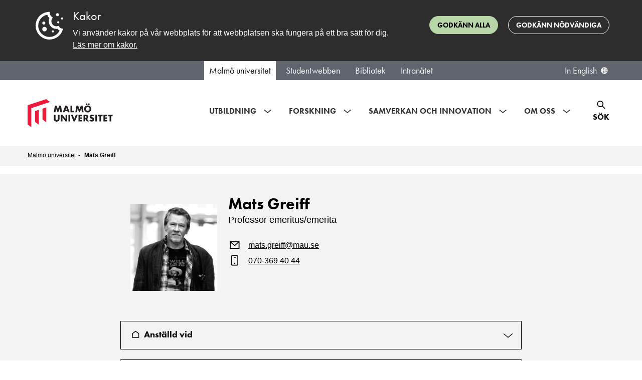

--- FILE ---
content_type: text/html; charset=utf-8
request_url: https://mau.se/personer/mats.greiff/
body_size: 106782
content:

<!DOCTYPE html>
<html lang="sv" class="no-js">
<head>
    <meta charset="utf-8" />
    <meta http-equiv="X-UA-Compatible" content="IE=Edge" />
    <meta name="referrer" content="strict-origin-when-cross-origin" />
    <link rel="alternate" href="https://mau.se/en/persons/mats.greiff/" hreflang="en" /><link rel="alternate" href="https://mau.se/personer/mats.greiff/" hreflang="sv" />

    <title>Mats Greiff | Malm&#246; universitet</title>
    <meta name="id" content="285187" />

    <meta name="keywords" content="" />

        <meta property="og:image" content="https://mau.se/contentassets/377b5a03ce814d248dc9ff50e2a7a28d/_dsc5546.jpg?w=1920&amp;amp;h=1080" />
        <meta property="og:image:secure_url" content="https://mau.se/contentassets/377b5a03ce814d248dc9ff50e2a7a28d/_dsc5546.jpg?w=1920&amp;amp;h=1080" />
        <meta property="og:image:width" content="1920" />
        <meta property="og:image:height" content="1080" />
    
    <meta property="og:title" content="Mats Greiff | Malm&#246; universitet" />
    <meta property="og:url" content="https://mau.se/personer/mats.greiff/" />
    <meta property="og:type" content="website" />
    <meta name="viewport" content="width=device-width, initial-scale=1.0" />
    <meta name="format-detection" content="telephone=no">
    <meta name="modified" content="2025-02-06T09:00:17Z" />
        <link rel="preload" href="https://use.typekit.net/egd6jkj.css" as="style">
        <link rel="stylesheet" href="https://use.typekit.net/egd6jkj.css">
    <link href="/Content/dist/css/main.min.css?1.1.9504.25426" rel="preload" as="style" />
    <link href="/Content/dist/css/main.min.css?1.1.9504.25426" rel="stylesheet" />
    <script>(function (H) { H.className = H.className.replace(/\bno-js\b/, 'js') })(document.documentElement)</script>

    <script defer src="/Content/dist/js/bundle.min.js?1.1.9504.25426"></script>

    
    
    <link rel="stylesheet" type="text/css" href="https://customer.cludo.com/templates/3178/13505/dist/styles/cludo-search-results.css">
</head>
<body >
    <svg style="display: none;">
	<defs>
    <symbol id="icon-intra-phone" viewBox="0 0 24 24" xmlns="http://www.w3.org/2000/svg">
      <path d="M12 18H12.01M11 6H13M9.2 21H14.8C15.9201 21 16.4802 21 16.908 20.782C17.2843 20.5903 17.5903 20.2843 17.782 19.908C18 19.4802 18 18.9201 18 17.8V6.2C18 5.0799 18 4.51984 17.782 4.09202C17.5903 3.71569 17.2843 3.40973 16.908 3.21799C16.4802 3 15.9201 3 14.8 3H9.2C8.0799 3 7.51984 3 7.09202 3.21799C6.71569 3.40973 6.40973 3.71569 6.21799 4.09202C6 4.51984 6 5.07989 6 6.2V17.8C6 18.9201 6 19.4802 6.21799 19.908C6.40973 20.2843 6.71569 20.5903 7.09202 20.782C7.51984 21 8.07989 21 9.2 21Z" fill="none" stroke="black" stroke-width="1.5" stroke-linecap="round" stroke-linejoin="round"/>
    </symbol>
    <symbol id="icon-intra-mail" viewBox="0 0 24 24" xmlns="http://www.w3.org/2000/svg">
      <path d="M4.125 6.125L12 11.1875L20.4375 6.125M5.25 18.3044C4.00736 18.3044 3 17.297 3 16.0544V7.25C3 6.00736 4.00736 5 5.25 5H18.75C19.9926 5 21 6.00736 21 7.25V16.0543C21 17.297 19.9926 18.3044 18.75 18.3044H5.25Z" fill="none" stroke="black" stroke-width="1.5" stroke-linecap="round" stroke-linejoin="round"/>
    </symbol>
    <symbol id="icon-orch-id" viewBox="0 0 24 24" fill="none" xmlns="http://www.w3.org/2000/svg">
      <circle cx="12" cy="12" r="12" fill="black"/>
      <path d="M8.30542 17H6.84644V7.36719H8.30542V17ZM6.72339 4.75684C6.72339 4.42285 6.80542 4.17969 6.96948 4.02734C7.13354 3.86914 7.33862 3.79004 7.58472 3.79004C7.81909 3.79004 8.02124 3.86914 8.19116 4.02734C8.36108 4.18555 8.44604 4.42871 8.44604 4.75684C8.44604 5.08496 8.36108 5.33105 8.19116 5.49512C8.02124 5.65332 7.81909 5.73242 7.58472 5.73242C7.33862 5.73242 7.13354 5.65332 6.96948 5.49512C6.80542 5.33105 6.72339 5.08496 6.72339 4.75684ZM18.8699 12.0891C18.8699 13.6799 18.437 14.8972 17.5713 15.741C16.71 16.5803 15.4685 17 13.8469 17H11.1772V7.36279H14.1304C15.6289 7.36279 16.7935 7.77808 17.624 8.60864C18.4546 9.43921 18.8699 10.5994 18.8699 12.0891ZM17.6833 12.1287C17.6833 10.8718 17.3669 9.9248 16.7341 9.2876C16.1057 8.65039 15.1697 8.33179 13.926 8.33179H12.2979V16.031H13.6624C14.9983 16.031 16.0024 15.7036 16.6748 15.0488C17.3472 14.3896 17.6833 13.4163 17.6833 12.1287Z" fill="white"/>
    </symbol>
    <symbol id="icon-post-officebox" viewBox="0 0 20 18" fill="none" xmlns="http://www.w3.org/2000/svg">
      <path d="M0.75 9.89286V14.4643C0.75 15.7267 1.75736 16.75 3 16.75H16.5C17.7426 16.75 18.75 15.7267 18.75 14.4643V9.89286M0.75 9.89286L3.57751 2.23315C3.90683 1.34102 4.74635 0.75 5.68425 0.75H13.8157C14.7537 0.75 15.5932 1.34102 15.9225 2.23315L18.75 9.89286M0.75 9.89286H5.25L6.75 11.4929H12.75L14.25 9.89286H18.75" stroke="black" stroke-width="1.5" stroke-linecap="round" stroke-linejoin="round"/>
    </symbol>
    <symbol id="icon-office" viewBox="0 0 20 20" fill="none" xmlns="http://www.w3.org/2000/svg">
      <path d="M6.75 18.75V11.9028C6.75 11.2726 7.28726 10.7616 7.95 10.7616H11.55C12.2127 10.7616 12.75 11.2726 12.75 11.9028V18.75M9.05457 0.961172L1.25457 6.23603C0.938016 6.4501 0.75 6.79665 0.75 7.16605V17.0382C0.75 17.9836 1.55589 18.75 2.55 18.75H16.95C17.9441 18.75 18.75 17.9836 18.75 17.0382V7.16605C18.75 6.79665 18.562 6.45011 18.2454 6.23603L10.4454 0.961172C10.0291 0.67961 9.47092 0.679609 9.05457 0.961172Z" stroke="black" stroke-width="1.5" stroke-linecap="round"/>
    </symbol>
		<symbol id="icon-header-search-close" viewBox="0 0 32 32" fill="none" xmlns="http://www.w3.org/2000/svg">
			<g transform="translate(4,4)">
				<path fill-rule="evenodd" clip-rule="evenodd" d="M19.6367 3.2L12 10.8368L4.36316 3.2L3.19995 4.36159L10.8384 12L3.19995 19.6376L4.36236 20.8L12 13.1616L19.6376 20.8L20.8 19.6384L13.1615 12L20.7999 4.3624L19.6384 3.2L19.6367 3.2Z" fill="black"/>
			</g>
		</symbol>
		<symbol id="icon-event-page-zoom" viewBox="0 0 32 32" fill="none" xmlns="http://www.w3.org/2000/svg">
			<path d="M26.4499 20.7996C26.4499 21.2138 26.7857 21.5496 27.1999 21.5496C27.6142 21.5496 27.9499 21.2138 27.9499 20.7996H27.1999H26.4499ZM4.04995 20.7996C4.04995 21.2138 4.38574 21.5496 4.79995 21.5496C5.21416 21.5496 5.54995 21.2138 5.54995 20.7996H4.79995H4.04995ZM7.59995 5.59961V6.34961H24.4V5.59961V4.84961H7.59995V5.59961ZM27.1999 8.3073H26.4499V20.7996H27.1999H27.9499V8.3073H27.1999ZM4.79995 20.7996H5.54995V8.3073H4.79995H4.04995V20.7996H4.79995ZM24.4 5.59961V6.34961C25.556 6.34961 26.4499 7.2496 26.4499 8.3073H27.1999H27.9499C27.9499 6.37417 26.3367 4.84961 24.4 4.84961V5.59961ZM7.59995 5.59961V4.84961C5.66324 4.84961 4.04995 6.37417 4.04995 8.3073H4.79995H5.54995C5.54995 7.2496 6.44387 6.34961 7.59995 6.34961V5.59961ZM4.79995 21.5996V22.3496H27.1999V21.5996V20.8496H4.79995V21.5996ZM28.7999 23.1996H28.0499V24.7996H28.7999H29.5499V23.1996H28.7999ZM27.1999 26.3996V25.6496H4.79995V26.3996V27.1496H27.1999V26.3996ZM3.19995 24.7996H3.94995V23.1996H3.19995H2.44995V24.7996H3.19995ZM4.79995 26.3996V25.6496C4.33051 25.6496 3.94995 25.2691 3.94995 24.7996H3.19995H2.44995C2.44995 26.0975 3.50208 27.1496 4.79995 27.1496V26.3996ZM28.7999 24.7996H28.0499C28.0499 25.2691 27.6694 25.6496 27.1999 25.6496V26.3996V27.1496C28.4978 27.1496 29.5499 26.0975 29.5499 24.7996H28.7999ZM27.1999 21.5996V22.3496C27.6694 22.3496 28.0499 22.7302 28.0499 23.1996H28.7999H29.5499C29.5499 21.9017 28.4978 20.8496 27.1999 20.8496V21.5996ZM4.79995 21.5996V20.8496C3.50208 20.8496 2.44995 21.9017 2.44995 23.1996H3.19995H3.94995C3.94995 22.7302 4.33051 22.3496 4.79995 22.3496V21.5996Z" fill="black"/>
		</symbol>
		<symbol id="icon-event-page-time" viewBox="0 0 26 25" fill="none" xmlns="http://www.w3.org/2000/svg">
			<path d="M4.33333 8.88567H23M6.74603 1V3.05738M20.3333 1V3.05713M20.3333 3.05713H7C4.79086 3.05713 3 4.89915 3 7.1714V20.8857C3 23.158 4.79086 25 7 25H20.3333C22.5425 25 24.3333 23.158 24.3333 20.8857L24.3333 7.1714C24.3333 4.89915 22.5425 3.05713 20.3333 3.05713ZM12.3333 15.0571L14.3333 13V19.8571M14.3333 19.8571H12.3333M14.3333 19.8571H16.3333" stroke="black" stroke-width="1.5" stroke-linecap="round" stroke-linejoin="round"/>
		</symbol>
		<symbol id="icon-eventlist-dropdown-organization-categories" viewBox="0 0 26 25" fill="none" xmlns="http://www.w3.org/2000/svg">
			<path d="M3.15784 21.5H2.15784C2.15784 22.0523 2.60555 22.5 3.15784 22.5V21.5ZM22.1052 21.5V22.5C22.6575 22.5 23.1052 22.0523 23.1052 21.5H22.1052ZM6.31573 6.5C5.76345 6.5 5.31573 6.94772 5.31573 7.5C5.31573 8.05228 5.76345 8.5 6.31573 8.5V7.5V6.5ZM7.36836 8.5C7.92065 8.5 8.36836 8.05228 8.36836 7.5C8.36836 6.94772 7.92065 6.5 7.36836 6.5V7.5V8.5ZM11.5789 6.5C11.0266 6.5 10.5789 6.94772 10.5789 7.5C10.5789 8.05228 11.0266 8.5 11.5789 8.5V7.5V6.5ZM12.6315 8.5C13.1838 8.5 13.6315 8.05228 13.6315 7.5C13.6315 6.94772 13.1838 6.5 12.6315 6.5V7.5V8.5ZM6.31573 9.5C5.76345 9.5 5.31573 9.94772 5.31573 10.5C5.31573 11.0523 5.76345 11.5 6.31573 11.5V10.5V9.5ZM7.36836 11.5C7.92065 11.5 8.36836 11.0523 8.36836 10.5C8.36836 9.94772 7.92065 9.5 7.36836 9.5V10.5V11.5ZM11.5789 9.5C11.0266 9.5 10.5789 9.94772 10.5789 10.5C10.5789 11.0523 11.0266 11.5 11.5789 11.5V10.5V9.5ZM12.6315 11.5C13.1838 11.5 13.6315 11.0523 13.6315 10.5C13.6315 9.94772 13.1838 9.5 12.6315 9.5V10.5V11.5ZM6.31573 12.5C5.76345 12.5 5.31573 12.9477 5.31573 13.5C5.31573 14.0523 5.76345 14.5 6.31573 14.5V13.5V12.5ZM7.36836 14.5C7.92065 14.5 8.36836 14.0523 8.36836 13.5C8.36836 12.9477 7.92065 12.5 7.36836 12.5V13.5V14.5ZM11.5789 12.5C11.0266 12.5 10.5789 12.9477 10.5789 13.5C10.5789 14.0523 11.0266 14.5 11.5789 14.5V13.5V12.5ZM12.6315 14.5C13.1838 14.5 13.6315 14.0523 13.6315 13.5C13.6315 12.9477 13.1838 12.5 12.6315 12.5V13.5V14.5ZM11.5789 21.5V22.5H12.5789V21.5H11.5789ZM7.36836 21.5H6.36836V22.5H7.36836V21.5ZM18.9473 10.5C18.395 10.5 17.9473 10.9477 17.9473 11.5C17.9473 12.0523 18.395 12.5 18.9473 12.5V11.5V10.5ZM18.9578 12.5C19.5101 12.5 19.9578 12.0523 19.9578 11.5C19.9578 10.9477 19.5101 10.5 18.9578 10.5V11.5V12.5ZM18.9473 13.5C18.395 13.5 17.9473 13.9477 17.9473 14.5C17.9473 15.0523 18.395 15.5 18.9473 15.5V14.5V13.5ZM18.9578 15.5C19.5101 15.5 19.9578 15.0523 19.9578 14.5C19.9578 13.9477 19.5101 13.5 18.9578 13.5V14.5V15.5ZM18.9473 16.5C18.395 16.5 17.9473 16.9477 17.9473 17.5C17.9473 18.0523 18.395 18.5 18.9473 18.5V17.5V16.5ZM18.9578 18.5C19.5101 18.5 19.9578 18.0523 19.9578 17.5C19.9578 16.9477 19.5101 16.5 18.9578 16.5V17.5V18.5ZM21.9905 8.04601L21.1092 8.51866L21.9905 8.04601ZM21.5305 7.60899L21.0948 8.50909L21.5305 7.60899ZM15.2147 3.60899L14.779 4.50909L15.2147 3.60899ZM15.6747 4.04601L14.7934 4.51866L15.6747 4.04601ZM3.27257 4.04601L4.15382 4.51866L3.27257 4.04601ZM3.73258 3.60899L4.16827 4.50909L3.73258 3.60899ZM3.15784 5.1H2.15784V21.5H3.15784H4.15784V5.1H3.15784ZM4.84205 3.5V4.5H14.1052V3.5V2.5H4.84205V3.5ZM15.7894 5.1H14.7894V7.5H15.7894H16.7894V5.1H15.7894ZM15.7894 7.5H14.7894V21.5H15.7894H16.7894V7.5H15.7894ZM3.15784 21.5V22.5H15.7894V21.5V20.5H3.15784V21.5ZM15.7894 21.5V22.5H22.1052V21.5V20.5H15.7894V21.5ZM22.1052 9.1H21.1052V21.5H22.1052H23.1052V9.1H22.1052ZM15.7894 7.5V8.5H20.421V7.5V6.5H15.7894V7.5ZM6.31573 7.5V8.5H7.36836V7.5V6.5H6.31573V7.5ZM11.5789 7.5V8.5H12.6315V7.5V6.5H11.5789V7.5ZM6.31573 10.5V11.5H7.36836V10.5V9.5H6.31573V10.5ZM11.5789 10.5V11.5H12.6315V10.5V9.5H11.5789V10.5ZM6.31573 13.5V14.5H7.36836V13.5V12.5H6.31573V13.5ZM11.5789 13.5V14.5H12.6315V13.5V12.5H11.5789V13.5ZM11.5789 18.5H10.5789V21.5H11.5789H12.5789V18.5H11.5789ZM11.5789 21.5V20.5H7.36836V21.5V22.5H11.5789V21.5ZM7.36836 21.5H8.36836V18.5H7.36836H6.36836V21.5H7.36836ZM9.47363 16.5V17.5C10.133 17.5 10.5789 17.9954 10.5789 18.5H11.5789H12.5789C12.5789 16.7954 11.1397 15.5 9.47363 15.5V16.5ZM9.47363 16.5V15.5C7.80759 15.5 6.36836 16.7954 6.36836 18.5H7.36836H8.36836C8.36836 17.9954 8.81425 17.5 9.47363 17.5V16.5ZM18.9473 11.5V12.5H18.9578V11.5V10.5H18.9473V11.5ZM18.9473 14.5V15.5H18.9578V14.5V13.5H18.9473V14.5ZM18.9473 17.5V18.5H18.9578V17.5V16.5H18.9473V17.5ZM22.1052 9.1H23.1052C23.1052 8.83733 23.1061 8.57704 23.0872 8.35751C23.0672 8.12471 23.0197 7.84919 22.8717 7.57336L21.9905 8.04601L21.1092 8.51866C21.076 8.45674 21.0859 8.42819 21.0945 8.52889C21.1043 8.64286 21.1052 8.80261 21.1052 9.1H22.1052ZM20.421 7.5V8.5C20.7314 8.5 20.9071 8.5007 21.035 8.51063C21.1526 8.51975 21.142 8.53196 21.0948 8.50909L21.5305 7.60899L21.9662 6.7089C21.6937 6.57703 21.4232 6.53474 21.1897 6.51662C20.9665 6.4993 20.7001 6.5 20.421 6.5V7.5ZM21.9905 8.04601L22.8717 7.57336C22.6679 7.19329 22.3479 6.89368 21.9662 6.7089L21.5305 7.60899L21.0948 8.50909C21.1092 8.51606 21.1112 8.52241 21.1092 8.51866L21.9905 8.04601ZM14.1052 3.5V4.5C14.4157 4.5 14.5913 4.5007 14.7192 4.51063C14.8368 4.51975 14.8262 4.53196 14.779 4.50909L15.2147 3.60899L15.6504 2.7089C15.3779 2.57703 15.1074 2.53474 14.874 2.51662C14.6507 2.4993 14.3843 2.5 14.1052 2.5V3.5ZM15.7894 5.1H16.7894C16.7894 4.83733 16.7903 4.57704 16.7714 4.35751C16.7514 4.12471 16.7039 3.84919 16.5559 3.57336L15.6747 4.04601L14.7934 4.51866C14.7602 4.45674 14.7701 4.42819 14.7788 4.52889C14.7886 4.64286 14.7894 4.80261 14.7894 5.1H15.7894ZM15.2147 3.60899L14.779 4.50909C14.7934 4.51606 14.7954 4.52241 14.7934 4.51866L15.6747 4.04601L16.5559 3.57336C16.3521 3.19329 16.0321 2.89368 15.6504 2.7089L15.2147 3.60899ZM3.15784 5.1H4.15784C4.15784 4.80261 4.1587 4.64286 4.1685 4.52889C4.17716 4.42819 4.18703 4.45674 4.15382 4.51866L3.27257 4.04601L2.39132 3.57336C2.24337 3.84919 2.19588 4.12471 2.17586 4.35751C2.15698 4.57704 2.15784 4.83733 2.15784 5.1H3.15784ZM4.84205 3.5V2.5C4.56297 2.5 4.29651 2.4993 4.0733 2.51662C3.83983 2.53474 3.56932 2.57703 3.29689 2.7089L3.73258 3.60899L4.16827 4.50909C4.12102 4.53196 4.11047 4.51975 4.22807 4.51063C4.35591 4.5007 4.5316 4.5 4.84205 4.5V3.5ZM3.27257 4.04601L4.15382 4.51866C4.15181 4.52241 4.15388 4.51606 4.16827 4.50909L3.73258 3.60899L3.29689 2.7089C2.91515 2.89368 2.59517 3.19329 2.39132 3.57336L3.27257 4.04601Z" fill="black"/>
		</symbol>
		<symbol id="icon-eventlist-dropdown-event-categories" viewBox="0 0 20 21" fill="none" xmlns="http://www.w3.org/2000/svg">
			<path d="M5.0498 5.5498H5.0598M8.51177 1.5H5.8C4.11984 1.5 3.27976 1.5 2.63803 1.82698C2.07354 2.1146 1.6146 2.57354 1.32698 3.13803C1 3.77976 1 4.61984 1 6.3V9.01177C1 9.74555 1 10.1124 1.08289 10.4577C1.15638 10.7638 1.27759 11.0564 1.44208 11.3249C1.6276 11.6276 1.88703 11.887 2.40589 12.4059L7.10589 17.1059C8.29393 18.2939 8.88797 18.888 9.57295 19.1105C10.1755 19.3063 10.8245 19.3063 11.4271 19.1105C12.112 18.888 12.7061 18.2939 13.8941 17.1059L16.6059 14.3941C17.7939 13.2061 18.388 12.612 18.6105 11.9271C18.8063 11.3245 18.8063 10.6755 18.6105 10.0729C18.388 9.38797 17.7939 8.79393 16.6059 7.60589L11.9059 2.90589C11.387 2.38703 11.1276 2.1276 10.8249 1.94208C10.5564 1.77759 10.2638 1.65638 9.9577 1.58289C9.61243 1.5 9.24555 1.5 8.51177 1.5ZM5.5498 5.5498C5.5498 5.82595 5.32595 6.0498 5.0498 6.0498C4.77366 6.0498 4.5498 5.82595 4.5498 5.5498C4.5498 5.27366 4.77366 5.0498 5.0498 5.0498C5.32595 5.0498 5.5498 5.27366 5.5498 5.5498Z"
				  stroke="black" stroke-width="2" stroke-linecap="round" stroke-linejoin="round"/>
		</symbol>
		<symbol id="intra-icon-events"  width="25" height="28" viewBox="0 0 25 28" fill="none" xmlns="http://www.w3.org/2000/svg">
			<path d="M5.85785 8.48596H19.3495M5.24968 1.00013V3.44226M5.24968 3.44226L19.4159 3.442M5.24968 3.44226C2.90246 3.44226 0.999888 5.37777 0.999997 7.76559L1.00066 22.1768C1.00076 24.5645 2.90347 26.5 5.25053 26.5H19.4168C21.764 26.5 23.6668 24.5642 23.6667 22.1764L23.666 7.76519C23.6659 5.37752 21.763 3.442 19.4159 3.442M19.4159 1V3.442M9.50061 21.456V12.8093L6.66735 14.971M17.292 21.456V12.8093L14.4588 14.971" stroke="black" stroke-width="2" stroke-linecap="round" stroke-linejoin="round"/>
		</symbol>
		<symbol id="icon-eventlist-event-location" viewBox="0 0 24 29" fill="none" xmlns="http://www.w3.org/2000/svg">
			<path d="M12.0001 26.8002C12.0001 26.8002 22.0175 17.8958 22.0175 11.2176C22.0175 5.68513 17.5325 1.2002 12.0001 1.2002C6.46761 1.2002 1.98267 5.68513 1.98267 11.2176C1.98267 17.8958 12.0001 26.8002 12.0001 26.8002Z" stroke="black" stroke-width="2"/>
			<path d="M15.2005 10.8004C15.2005 12.5677 13.7678 14.0004 12.0005 14.0004C10.2332 14.0004 8.80047 12.5677 8.80047 10.8004C8.80047 9.03309 10.2332 7.6004 12.0005 7.6004C13.7678 7.6004 15.2005 9.03309 15.2005 10.8004Z" stroke="black" stroke-width="2"/>
		</symbol>
		<symbol id="icon-eventlist-event-time" viewBox="0 0 27 26" fill="none" xmlns="http://www.w3.org/2000/svg">
			<path d="M17.8504 16.9487C18.3743 17.1233 18.9407 16.8402 19.1153 16.3162C19.29 15.7923 19.0068 15.226 18.4829 15.0513L18.1666 16L17.8504 16.9487ZM13.6666 14.5H12.6666C12.6666 14.9304 12.9421 15.3126 13.3504 15.4487L13.6666 14.5ZM14.6666 8.22783C14.6666 7.67554 14.2189 7.22783 13.6666 7.22783C13.1143 7.22783 12.6666 7.67554 12.6666 8.22783H13.6666H14.6666ZM18.1666 16L18.4829 15.0513L13.9829 13.5513L13.6666 14.5L13.3504 15.4487L17.8504 16.9487L18.1666 16ZM13.6666 14.5H14.6666V8.22783H13.6666H12.6666V14.5H13.6666ZM25.6666 13H24.6666C24.6666 19.0751 19.7418 24 13.6666 24V25V26C20.8463 26 26.6666 20.1797 26.6666 13H25.6666ZM13.6666 25V24C7.59149 24 2.66663 19.0751 2.66663 13H1.66663H0.666626C0.666626 20.1797 6.48692 26 13.6666 26V25ZM1.66663 13H2.66663C2.66663 6.92487 7.59149 2 13.6666 2V1V0C6.48692 0 0.666626 5.8203 0.666626 13H1.66663ZM13.6666 1V2C19.7418 2 24.6666 6.92487 24.6666 13H25.6666H26.6666C26.6666 5.8203 20.8463 0 13.6666 0V1Z" fill="black"/>
		</symbol>
		<symbol id="icon-filter" viewBox="0 0 20 19" fill="none">
			<path d="M19 3.5H17M19 9.5H14M19 15.5H14M5 17.5V11.0612C5 10.8532 5 10.7492 4.97958 10.6497C4.96147 10.5615 4.93151 10.4761 4.89052 10.3958C4.84431 10.3054 4.77934 10.2242 4.64939 10.0617L1.35061 5.93826C1.22066 5.77583 1.15569 5.69461 1.10948 5.60417C1.06849 5.52393 1.03853 5.43852 1.02042 5.35026C1 5.25078 1 5.14677 1 4.93875V3.1C1 2.53995 1 2.25992 1.10899 2.04601C1.20487 1.85785 1.35785 1.70487 1.54601 1.60899C1.75992 1.5 2.03995 1.5 2.6 1.5H11.4C11.9601 1.5 12.2401 1.5 12.454 1.60899C12.6422 1.70487 12.7951 1.85785 12.891 2.04601C13 2.25992 13 2.53995 13 3.1V4.93875C13 5.14677 13 5.25078 12.9796 5.35026C12.9615 5.43852 12.9315 5.52393 12.8905 5.60417C12.8443 5.69461 12.7793 5.77583 12.6494 5.93826L9.35061 10.0617C9.22066 10.2242 9.15569 10.3054 9.10948 10.3958C9.06849 10.4761 9.03853 10.5615 9.02042 10.6497C9 10.7492 9 10.8532 9 11.0612V14.5L5 17.5Z"
				stroke="black" stroke-width="1.5" stroke-linecap="round" stroke-linejoin="round"/>
		</symbol>
    <symbol id="icon-favourite" viewBox="0 0 24 24">
      <path d="M12 6.00013C10.2006 3.90311 7.19377 3.25504 4.93923 5.17528C2.68468 7.09552 2.36727 10.3061 4.13778 12.5771C5.60984 14.4654 10.0648 18.4478 11.5249 19.7368C11.6882 19.881 11.7699 19.9531 11.8652 19.9814C11.9483 20.0062 12.0393 20.0062 12.1225 19.9814C12.2178 19.9531 12.2994 19.881 12.4628 19.7368C13.9229 18.4478 18.3778 14.4654 19.8499 12.5771C21.6204 10.3061 21.3417 7.07532 19.0484 5.17528C16.7551 3.27524 13.7994 3.90311 12 6.00013Z" fill="none" fill-rule="evenodd" clip-rule="evenodd" stroke="black" stroke-width="1.5" stroke-linecap="round" stroke-linejoin="round"/>
    </symbol>
		<symbol id="icon-favourite-solid" viewBox="0 0 21 19" xmlns="http://www.w3.org/2000/svg">
			<g transform="scale(0.8076923 0.826087)">
				<path fill-rule="evenodd" clip-rule="evenodd"
				  d="M12.75 3.37695C10.3508 0.580921 6.34169 -0.283181 3.33563 2.27714C0.329573 4.83746 -0.0936386 9.11819 2.26704 12.1463C4.22978 14.6639 10.1697 19.9739 12.1165 21.6925C12.3343 21.8848 12.4432 21.9809 12.5703 22.0187C12.6811 22.0517 12.8024 22.0517 12.9133 22.0187C13.0403 21.9809 13.1492 21.8848 13.367 21.6925C15.3138 19.9739 21.2538 14.6639 23.2165 12.1463C25.5772 9.11819 25.2057 4.81053 22.1479 2.27714C19.0902 -0.256249 15.1492 0.580921 12.75 3.37695Z"
				  fill="currentColor"/>
			</g>
		</symbol>
		<symbol id="icon-calendar-1" viewBox="0 0 32 32" fill="none" xmlns="http://www.w3.org/2000/svg">
			<path stroke="#000" stroke-linecap="round" stroke-linejoin="round" stroke-width="1.5"
				  d="M7.333 11.886H26M9.746 4v2.057M23.333 4v2.057m0 0H10c-2.21 0-4 1.842-4 4.114v13.715C6 26.158 7.79 28 10 28h13.333c2.21 0 4-1.842 4-4.114V10.17c0-2.272-1.79-4.114-4-4.114Zm-8 12 2-2.057v6.857m0 0h-2m2 0h2"/>
		</symbol>

		<symbol id="icon-tools" viewBox="0 0 18 18" fill="none" xmlns="http://www.w3.org/2000/svg">
			<path d="M2.32943 0.271579C3.56252 -0.166801 4.9923 0.107489 5.97927 1.09446C6.96652 2.08171 7.2407 3.51202 6.80178 4.74535L17.6465 15.5902L15.5252 17.7115L4.67936 6.86709C3.44627 7.3055 2.01649 7.0312 1.02952 6.04421C0.0422707 5.05696 -0.231899 3.62665 0.207011 2.39332L2.44373 4.63C3.02952 5.21578 3.97927 5.21578 4.56505 4.63C5.15084 4.04421 5.15084 3.09446 4.56505 2.50868L2.32943 0.271579ZM12.6968 2.15512L15.8788 0.387359L17.293 1.80157L15.5252 4.98355L13.7574 5.3371L11.6361 7.4584L10.2219 6.04421L12.3432 3.92289L12.6968 2.15512ZM5.62572 9.9333L7.747 12.0546L2.79729 17.0044C2.2115 17.5902 1.26175 17.5902 0.675971 17.0044C0.124641 16.453 0.0922106 15.5793 0.578671 14.99L0.675971 14.883L5.62572 9.9333Z" fill="black"/>
		</symbol>
		<symbol id="icon-warning" viewBox="0 0 26 24" fill="none" xmlns="http://www.w3.org/2000/svg">
			<path d="M13 13.2V7.2193M13 17.633V17.6856M20.5599 22.6667H5.44009C3.3748 22.6667 1.6319 21.3017 1.08354 19.4343C0.849456 18.6371 1.13708 17.8068 1.57701 17.0999L9.13692 3.46804C10.9081 0.621774 15.0919 0.621778 16.8631 3.46805L24.423 17.0999C24.8629 17.8068 25.1505 18.6371 24.9165 19.4343C24.3681 21.3017 22.6252 22.6667 20.5599 22.6667Z" stroke="black" stroke-width="2" stroke-linecap="round" stroke-linejoin="round"/>
		</symbol>
		<symbol id="icon-list" viewBox="0 0 32 32" fill="none" xmlns="http://www.w3.org/2000/svg">
			<path d="M2.00001 8.4H26M22 14H6.00001M15.6 20.4H6.00001M6.00001 26.8H22C24.651 26.8 26.8 24.651 26.8 22V6C26.8 3.34903 24.651 1.2 22 1.2H6.00001C3.34905 1.2 1.20001 3.34903 1.20001 6V22C1.20001 24.651 3.34905 26.8 6.00001 26.8Z" stroke="black" stroke-width="2" stroke-linecap="round" stroke-linejoin="round"/>
			<path d="M1.8 8.2H25.8M21.8 13.8H5.8M15.4 20.2H5.8M5.8 26.6H21.8C24.451 26.6 26.6 24.451 26.6 21.8V5.8C26.6 3.14903 24.451 1 21.8 1H5.8C3.14903 1 1 3.14903 1 5.8V21.8C1 24.451 3.14903 26.6 5.8 26.6Z" stroke="black" stroke-width="2" stroke-linecap="round" stroke-linejoin="round"/>
		</symbol>
		<symbol id="icon-tools-intra" viewBox="0 0 20 20" fill="none">
			<path stroke="#000" stroke-linejoin="round" d="M18.732 5.125c-.014-.16-.372-.468-.523-.523a.416.416 0 0 0-.436.096l-2.29 2.29-2.973-2.974 2.335-2.327a.413.413 0 0 0 .097-.434c-.056-.15-.422-.471-.584-.485a4.808 4.808 0 0 0-3.812 1.384 4.78 4.78 0 0 0-1.096 5.08c-.07.059-.14.121-.208.189l-7.796 7.328-.008.008a2.34 2.34 0 0 0 0 3.314 2.347 2.347 0 0 0 3.325-.023l7.292-7.827c.066-.066.128-.136.186-.207a4.826 4.826 0 0 0 5.102-1.09 4.77 4.77 0 0 0 1.389-3.799Z"/>
		</symbol>
		<symbol id="icon-roles-intra" viewBox="0 0 30 28" fill="none" xmlns="http://www.w3.org/2000/svg">
			<path d="M23.5965 22.3385L23.2152 21.6927L23.5965 22.3385ZM24.2519 21.1904H23.5019H24.2519ZM13.6208 26.538L13.2185 27.171L13.6208 26.538ZM16.4072 26.5838L16.7886 27.2296L16.4072 26.5838ZM1.53879 8.84906L1.15484 8.20479H1.15484L1.53879 8.84906ZM1.53879 9.99443L1.15484 10.6387H1.15484L1.53879 9.99443ZM15.6826 17.6097L16.0665 18.254L15.6826 17.6097ZM14.3174 17.6097L14.7014 16.9654L14.3174 17.6097ZM28.4612 8.84906L28.8452 8.20479L28.4612 8.84906ZM28.4612 9.99443L28.0773 9.35016L28.4612 9.99443ZM7.02344 22.3444L7.42578 21.7114L7.02344 22.3444ZM15.6826 1.23377L15.2986 1.87804L15.6826 1.23377ZM14.3174 1.23377L14.7014 1.87804L14.3174 1.23377ZM29.35 9.39955C29.35 8.98534 29.0142 8.64955 28.6 8.64955C28.1858 8.64955 27.85 8.98534 27.85 9.39955H28.6H29.35ZM27.85 16.5996C27.85 17.0138 28.1858 17.3496 28.6 17.3496C29.0142 17.3496 29.35 17.0138 29.35 16.5996H28.6H27.85ZM15.6826 1.23377L15.2986 1.87804L28.0773 9.49333L28.4612 8.84906L28.8452 8.20479L16.0665 0.589499L15.6826 1.23377ZM28.4612 9.99443L28.0773 9.35016L15.2986 16.9654L15.6826 17.6097L16.0665 18.254L28.8452 10.6387L28.4612 9.99443ZM1.53879 8.84906L1.92274 9.49333L14.7014 1.87804L14.3174 1.23377L13.9335 0.589498L1.15484 8.20479L1.53879 8.84906ZM14.3174 17.6097L14.7014 16.9654L6.78932 12.2503L6.40537 12.8946L6.02143 13.5389L13.9335 18.254L14.3174 17.6097ZM6.40537 12.8946L6.78932 12.2503L1.92274 9.35016L1.53879 9.99443L1.15484 10.6387L6.02143 13.5389L6.40537 12.8946ZM6.40537 12.8946H5.65537V21.2191H6.40537H7.15537V12.8946H6.40537ZM7.02344 22.3444L6.6211 22.9773L13.2185 27.171L13.6208 26.538L14.0231 25.9051L7.42578 21.7114L7.02344 22.3444ZM16.4072 26.5838L16.7886 27.2296L23.9779 22.9843L23.5965 22.3385L23.2152 21.6927L16.0259 25.9379L16.4072 26.5838ZM24.2519 21.1904H25.0019L25.0019 12.8946H24.2519L23.5019 12.8946L23.5019 21.1904H24.2519ZM23.5965 22.3385L23.9779 22.9843C24.6125 22.6096 25.0019 21.9274 25.0019 21.1904H24.2519H23.5019C23.5019 21.3967 23.3929 21.5878 23.2152 21.6927L23.5965 22.3385ZM13.6208 26.538L13.2185 27.171C14.3028 27.8602 15.6822 27.8829 16.7886 27.2296L16.4072 26.5838L16.0259 25.9379C15.4052 26.3044 14.6314 26.2917 14.0231 25.9051L13.6208 26.538ZM1.53879 8.84906L1.15484 8.20479C0.232929 8.75419 0.232933 10.0893 1.15484 10.6387L1.53879 9.99443L1.92274 9.35016C1.93161 9.35545 1.94408 9.36695 1.95299 9.38327C1.96087 9.39771 1.96341 9.41101 1.96341 9.42175C1.96341 9.43248 1.96087 9.44579 1.95299 9.46022C1.94408 9.47654 1.93161 9.48804 1.92274 9.49333L1.53879 8.84906ZM15.6826 17.6097L15.2986 16.9654C15.1146 17.0751 14.8854 17.0751 14.7014 16.9654L14.3174 17.6097L13.9335 18.254C14.5906 18.6456 15.4094 18.6456 16.0665 18.254L15.6826 17.6097ZM28.4612 8.84906L28.0773 9.49333C28.0684 9.48804 28.0559 9.47654 28.047 9.46022C28.0391 9.44579 28.0366 9.43248 28.0366 9.42175C28.0366 9.41101 28.0391 9.39771 28.047 9.38327C28.0559 9.36695 28.0684 9.35545 28.0773 9.35016L28.4612 9.99443L28.8452 10.6387C29.7671 10.0893 29.7671 8.75419 28.8452 8.20479L28.4612 8.84906ZM6.40537 21.2191H5.65537C5.65537 21.9318 6.01966 22.595 6.6211 22.9773L7.02344 22.3444L7.42578 21.7114C7.25737 21.6044 7.15537 21.4187 7.15537 21.2191H6.40537ZM15.6826 1.23377L16.0665 0.589499C15.4094 0.197911 14.5906 0.197909 13.9335 0.589498L14.3174 1.23377L14.7014 1.87804C14.8854 1.7684 15.1146 1.7684 15.2986 1.87804L15.6826 1.23377ZM28.6 9.39955H27.85V16.5996H28.6H29.35V9.39955H28.6Z" fill="black"/>
		</symbol>
		<symbol id="icon-building-intra" viewBox="0 0 26 26" fill="none" xmlns="http://www.w3.org/2000/svg">
			<path d="M1 25H0.25C0.25 25.4142 0.585786 25.75 1 25.75L1 25ZM25 25V25.75C25.4142 25.75 25.75 25.4142 25.75 25H25ZM5 5.58333C4.58579 5.58333 4.25 5.91912 4.25 6.33333C4.25 6.74755 4.58579 7.08333 5 7.08333V6.33333V5.58333ZM6.33333 7.08333C6.74755 7.08333 7.08333 6.74755 7.08333 6.33333C7.08333 5.91912 6.74755 5.58333 6.33333 5.58333V6.33333V7.08333ZM11.6667 5.58333C11.2525 5.58333 10.9167 5.91912 10.9167 6.33333C10.9167 6.74755 11.2525 7.08333 11.6667 7.08333V6.33333V5.58333ZM13 7.08333C13.4142 7.08333 13.75 6.74755 13.75 6.33333C13.75 5.91912 13.4142 5.58333 13 5.58333V6.33333V7.08333ZM5 9.58333C4.58579 9.58333 4.25 9.91912 4.25 10.3333C4.25 10.7475 4.58579 11.0833 5 11.0833V10.3333V9.58333ZM6.33333 11.0833C6.74755 11.0833 7.08333 10.7475 7.08333 10.3333C7.08333 9.91912 6.74755 9.58333 6.33333 9.58333V10.3333V11.0833ZM11.6667 9.58333C11.2525 9.58333 10.9167 9.91912 10.9167 10.3333C10.9167 10.7475 11.2525 11.0833 11.6667 11.0833V10.3333V9.58333ZM13 11.0833C13.4142 11.0833 13.75 10.7475 13.75 10.3333C13.75 9.91912 13.4142 9.58333 13 9.58333V10.3333V11.0833ZM5 13.5833C4.58579 13.5833 4.25 13.9191 4.25 14.3333C4.25 14.7475 4.58579 15.0833 5 15.0833V14.3333V13.5833ZM6.33333 15.0833C6.74755 15.0833 7.08333 14.7475 7.08333 14.3333C7.08333 13.9191 6.74755 13.5833 6.33333 13.5833V14.3333V15.0833ZM11.6667 13.5833C11.2525 13.5833 10.9167 13.9191 10.9167 14.3333C10.9167 14.7475 11.2525 15.0833 11.6667 15.0833V14.3333V13.5833ZM13 15.0833C13.4142 15.0833 13.75 14.7475 13.75 14.3333C13.75 13.9191 13.4142 13.5833 13 13.5833V14.3333V15.0833ZM11.6667 25V25.75H12.4167V25H11.6667ZM6.33333 25H5.58333V25.75H6.33333V25ZM21 10.9167C20.5858 10.9167 20.25 11.2525 20.25 11.6667C20.25 12.0809 20.5858 12.4167 21 12.4167V11.6667V10.9167ZM21.0133 12.4167C21.4275 12.4167 21.7633 12.0809 21.7633 11.6667C21.7633 11.2525 21.4275 10.9167 21.0133 10.9167V11.6667V12.4167ZM21 14.9167C20.5858 14.9167 20.25 15.2525 20.25 15.6667C20.25 16.0809 20.5858 16.4167 21 16.4167V15.6667V14.9167ZM21.0133 16.4167C21.4275 16.4167 21.7633 16.0809 21.7633 15.6667C21.7633 15.2525 21.4275 14.9167 21.0133 14.9167V15.6667V16.4167ZM21 18.9167C20.5858 18.9167 20.25 19.2525 20.25 19.6667C20.25 20.0809 20.5858 20.4167 21 20.4167V19.6667V18.9167ZM21.0133 20.4167C21.4275 20.4167 21.7633 20.0809 21.7633 19.6667C21.7633 19.2525 21.4275 18.9167 21.0133 18.9167V19.6667V20.4167ZM24.8547 7.06135L24.1864 7.40184L24.8547 7.06135ZM24.272 6.47866L23.9315 7.14691L24.272 6.47866ZM16.272 1.14532L15.9315 1.81358L16.272 1.14532ZM16.8547 1.72801L16.1864 2.06851L16.8547 1.72801ZM1.14532 1.72801L1.81358 2.06851L1.14532 1.72801ZM1.72801 1.14532L2.06851 1.81358L1.72801 1.14532ZM1 3.13333H0.25V25H1H1.75V3.13333H1ZM3.13333 1V1.75H14.8667V1V0.25H3.13333V1ZM17 3.13333H16.25V6.33333H17H17.75V3.13333H17ZM17 6.33333H16.25V25H17H17.75V6.33333H17ZM1 25V25.75H17V25V24.25H1V25ZM17 25V25.75H25V25V24.25H17V25ZM25 8.46667H24.25V25H25H25.75V8.46667H25ZM17 6.33333V7.08333H22.8667V6.33333V5.58333H17V6.33333ZM5 6.33333V7.08333H6.33333V6.33333V5.58333H5V6.33333ZM11.6667 6.33333V7.08333H13V6.33333V5.58333H11.6667V6.33333ZM5 10.3333V11.0833H6.33333V10.3333V9.58333H5V10.3333ZM11.6667 10.3333V11.0833H13V10.3333V9.58333H11.6667V10.3333ZM5 14.3333V15.0833H6.33333V14.3333V13.5833H5V14.3333ZM11.6667 14.3333V15.0833H13V14.3333V13.5833H11.6667V14.3333ZM11.6667 21H10.9167V25H11.6667H12.4167V21H11.6667ZM11.6667 25V24.25H6.33333V25V25.75H11.6667V25ZM6.33333 25H7.08333V21H6.33333H5.58333V25H6.33333ZM9 18.3333V19.0833C10.0585 19.0833 10.9167 19.9415 10.9167 21H11.6667H12.4167C12.4167 19.113 10.887 17.5833 9 17.5833V18.3333ZM9 18.3333V17.5833C7.11303 17.5833 5.58333 19.113 5.58333 21H6.33333H7.08333C7.08333 19.9415 7.94145 19.0833 9 19.0833V18.3333ZM21 11.6667V12.4167H21.0133V11.6667V10.9167H21V11.6667ZM21 15.6667V16.4167H21.0133V15.6667V14.9167H21V15.6667ZM21 19.6667V20.4167H21.0133V19.6667V18.9167H21V19.6667ZM25 8.46667H25.75C25.75 8.10567 25.7506 7.78982 25.7293 7.52986C25.7074 7.26115 25.6584 6.98681 25.5229 6.72085L24.8547 7.06135L24.1864 7.40184C24.1962 7.4211 24.2199 7.47605 24.2343 7.65201C24.2494 7.83672 24.25 8.08092 24.25 8.46667H25ZM22.8667 6.33333V7.08333C23.2524 7.08333 23.4966 7.08392 23.6813 7.09901C23.8573 7.11338 23.9122 7.1371 23.9315 7.14691L24.272 6.47866L24.6125 5.8104C24.3465 5.67489 24.0722 5.62595 23.8035 5.60399C23.5435 5.58275 23.2277 5.58333 22.8667 5.58333V6.33333ZM24.8547 7.06135L25.5229 6.72085C25.3232 6.32885 25.0045 6.01014 24.6125 5.8104L24.272 6.47866L23.9315 7.14691C24.0413 7.20284 24.1305 7.29208 24.1864 7.40184L24.8547 7.06135ZM14.8667 1V1.75C15.2524 1.75 15.4966 1.75058 15.6813 1.76567C15.8573 1.78005 15.9122 1.80377 15.9315 1.81358L16.272 1.14532L16.6125 0.47707C16.3465 0.341557 16.0722 0.292611 15.8035 0.270656C15.5435 0.249417 15.2277 0.25 14.8667 0.25V1ZM17 3.13333H17.75C17.75 2.77234 17.7506 2.45649 17.7293 2.19653C17.7074 1.92781 17.6584 1.65348 17.5229 1.38752L16.8547 1.72801L16.1864 2.06851C16.1962 2.08776 16.2199 2.14272 16.2343 2.31868C16.2494 2.50339 16.25 2.74759 16.25 3.13333H17ZM16.272 1.14532L15.9315 1.81358C16.0413 1.86951 16.1305 1.95874 16.1864 2.06851L16.8547 1.72801L17.5229 1.38752C17.3232 0.995516 17.0045 0.676806 16.6125 0.47707L16.272 1.14532ZM1 3.13333H1.75C1.75 2.74759 1.75058 2.50339 1.76567 2.31868C1.78005 2.14272 1.80377 2.08776 1.81358 2.06851L1.14532 1.72801L0.47707 1.38752C0.341557 1.65348 0.292611 1.92781 0.270656 2.19653C0.249417 2.45649 0.25 2.77234 0.25 3.13333H1ZM3.13333 1V0.25C2.77234 0.25 2.45649 0.249417 2.19653 0.270656C1.92781 0.292611 1.65348 0.341557 1.38752 0.47707L1.72801 1.14532L2.06851 1.81358C2.08776 1.80377 2.14272 1.78005 2.31868 1.76567C2.50339 1.75058 2.74759 1.75 3.13333 1.75V1ZM1.14532 1.72801L1.81358 2.06851C1.86951 1.95874 1.95874 1.86951 2.06851 1.81358L1.72801 1.14532L1.38752 0.47707C0.995515 0.676806 0.676806 0.995515 0.47707 1.38752L1.14532 1.72801Z" fill="currentColor"/>
		</symbol>
		<symbol id="icon-organisation-intra" viewBox="0 0 32 32" fill="none">
			<path d="M4 12.5547C4 12.0622 4.25069 11.6001 4.67276 11.3147L15.0728 4.28156C15.6279 3.90615 16.3721 3.90615 16.9272 4.28156L27.3272 11.3147C27.7493 11.6001 28 12.0622 28 12.5547V25.7176C28 26.9781 26.9255 28 25.6 28H6.4C5.07452 28 4 26.9781 4 25.7176V12.5547Z" stroke="currentColor" stroke-width="2"/>
		</symbol>
		<symbol id="icon-lock-intra" viewBox="0 0 14 14" fill="none">
			<path d="M7.00002 8.66667V10M3.66669 5.68586C3.98097 5.66667 4.36841 5.66667 4.86669 5.66667H9.13335C9.63163 5.66667 10.0191 5.66667 10.3334 5.68586M3.66669 5.68586C3.27447 5.7098 2.99621 5.76364 2.75871 5.88465C2.38238 6.0764 2.07642 6.38236 1.88467 6.75869C1.66669 7.18651 1.66669 7.74656 1.66669 8.86667V9.8C1.66669 10.9201 1.66669 11.4802 1.88467 11.908C2.07642 12.2843 2.38238 12.5903 2.75871 12.782C3.18653 13 3.74658 13 4.86669 13H9.13335C10.2535 13 10.8135 13 11.2413 12.782C11.6177 12.5903 11.9236 12.2843 12.1154 11.908C12.3334 11.4802 12.3334 10.9201 12.3334 9.8V8.86667C12.3334 7.74656 12.3334 7.18651 12.1154 6.75869C11.9236 6.38236 11.6177 6.0764 11.2413 5.88465C11.0038 5.76364 10.7256 5.7098 10.3334 5.68586M3.66669 5.68586V4.33333C3.66669 2.49238 5.15907 1 7.00002 1C8.84097 1 10.3334 2.49238 10.3334 4.33333V5.68586" stroke="currentColor" stroke-width="1.5" stroke-linecap="round" stroke-linejoin="round"/>
		</symbol>
		<symbol id="link-intra" viewBox="-4 1 28 12" fill="none" xmlns="http://www.w3.org/2000/svg">
			<path d="M12 1H14C16.7614 1 19 3.23858 19 6C19 8.76142 16.7614 11 14 11H12M8 1H6C3.23858 1 1 3.23858 1 6C1 8.76142 3.23858 11 6 11H8M6 6H14" stroke="black" stroke-width="2" stroke-linecap="round" stroke-linejoin="round"/>
		</symbol>
		<symbol id="icon-heart" viewBox="0 0 23 22">
			<path d="M16.2196 0.95459C13.8705 0.95459 12.3877 2.11901 11.5271 3.17193C10.6666 2.11901 9.18396 0.95459 6.83396 0.95459C2.83383 0.95459 0.146973 4.72882 0.146973 8.25362C0.146973 13.3849 9.82421 20.262 10.9276 21.0291C11.1083 21.1545 11.3177 21.2174 11.5271 21.2174C11.7365 21.2174 11.9459 21.1545 12.1266 21.0291C13.2301 20.262 22.9073 13.3849 22.9073 8.25362C22.9073 4.72882 20.22 0.95459 16.2196 0.95459Z" fill="currentColor"/>
		</symbol>
    <symbol id="icon-fallback-profile" viewBox="0 0 24 24">
      <path d="M5 21C5 17.134 8.13401 14 12 14C15.866 14 19 17.134 19 21M16 7C16 9.20914 14.2091 11 12 11C9.79086 11 8 9.20914 8 7C8 4.79086 9.79086 3 12 3C14.2091 3 16 4.79086 16 7Z" fill="none" stroke="black" stroke-width="1.5" stroke-linecap="round" stroke-linejoin="round"/>
    </symbol>
		<symbol id="icon-favourite" viewBox="0 0 21 19" fill="none" xmlns="http://www.w3.org/2000/svg">
			<path d="M15 0C18.0376 0 20.5 2.5 20.5 6C20.5 13 13 17 10.5 18.5C8 17 0.5 13 0.5 6C0.5 2.5 3 0 6 0C7.85997 0 9.5 1 10.5 2C11.5 1 13.14 0 15 0ZM11.4339 15.6038C12.3155 15.0485 13.11 14.4955 13.8549 13.9029C16.8337 11.533 18.5 8.9435 18.5 6C18.5 3.64076 16.963 2 15 2C13.9241 2 12.7593 2.56911 11.9142 3.41421L10.5 4.82843L9.0858 3.41421C8.24068 2.56911 7.0759 2 6 2C4.05906 2 2.5 3.6565 2.5 6C2.5 8.9435 4.16627 11.533 7.14514 13.9029C7.89 14.4955 8.6845 15.0485 9.5661 15.6038C9.8646 15.7919 10.1611 15.9729 10.5 16.1752C10.8389 15.9729 11.1354 15.7919 11.4339 15.6038Z" fill="black"/>
		</symbol>
		<symbol id="icon-tools" viewBox="0 0 18 18" fill="none" xmlns="http://www.w3.org/2000/svg">
			<path d="M2.32943 0.271579C3.56252 -0.166801 4.9923 0.107489 5.97927 1.09446C6.96652 2.08171 7.2407 3.51202 6.80178 4.74535L17.6465 15.5902L15.5252 17.7115L4.67936 6.86709C3.44627 7.3055 2.01649 7.0312 1.02952 6.04421C0.0422707 5.05696 -0.231899 3.62665 0.207011 2.39332L2.44373 4.63C3.02952 5.21578 3.97927 5.21578 4.56505 4.63C5.15084 4.04421 5.15084 3.09446 4.56505 2.50868L2.32943 0.271579ZM12.6968 2.15512L15.8788 0.387359L17.293 1.80157L15.5252 4.98355L13.7574 5.3371L11.6361 7.4584L10.2219 6.04421L12.3432 3.92289L12.6968 2.15512ZM5.62572 9.9333L7.747 12.0546L2.79729 17.0044C2.2115 17.5902 1.26175 17.5902 0.675971 17.0044C0.124641 16.453 0.0922106 15.5793 0.578671 14.99L0.675971 14.883L5.62572 9.9333Z" fill="black"/>
		</symbol>
		<symbol id="icon-warning" viewBox="0 0 26 24" fill="none" xmlns="http://www.w3.org/2000/svg">
			<path d="M13 13.2V7.2193M13 17.633V17.6856M20.5599 22.6667H5.44009C3.3748 22.6667 1.6319 21.3017 1.08354 19.4343C0.849456 18.6371 1.13708 17.8068 1.57701 17.0999L9.13692 3.46804C10.9081 0.621774 15.0919 0.621778 16.8631 3.46805L24.423 17.0999C24.8629 17.8068 25.1505 18.6371 24.9165 19.4343C24.3681 21.3017 22.6252 22.6667 20.5599 22.6667Z" stroke="black" stroke-width="2" stroke-linecap="round" stroke-linejoin="round"/>
		</symbol>
		<symbol id="icon-list" viewBox="0 0 28 28" fill="none" xmlns="http://www.w3.org/2000/svg">
			<path d="M2.00001 8.4H26M22 14H6.00001M15.6 20.4H6.00001M6.00001 26.8H22C24.651 26.8 26.8 24.651 26.8 22V6C26.8 3.34903 24.651 1.2 22 1.2H6.00001C3.34905 1.2 1.20001 3.34903 1.20001 6V22C1.20001 24.651 3.34905 26.8 6.00001 26.8Z" stroke="black" stroke-width="2" stroke-linecap="round" stroke-linejoin="round"/>
		</symbol>
		<symbol id="icon-tools-intra" viewBox="0 0 28 28" fill="none" xmlns="http://www.w3.org/2000/svg">
			<path d="M24.976 7.33337C24.9576 7.11973 24.4807 6.70944 24.2789 6.63626C24.0766 6.56263 23.8502 6.61275 23.698 6.76412L20.6452 9.81692L16.6799 5.85165L19.7938 2.74949C19.9462 2.59783 19.9959 2.37218 19.9225 2.17099C19.8483 1.9694 19.3594 1.54234 19.1445 1.52383C17.2534 1.36151 15.4005 2.03415 14.0608 3.36899C12.226 5.19704 11.7401 7.86651 12.6005 10.1419C12.5065 10.2208 12.4137 10.3045 12.3222 10.3947L1.92804 20.1657C1.92437 20.1693 1.92076 20.1732 1.91679 20.1767C0.694403 21.3945 0.694403 23.376 1.91679 24.5941C3.13938 25.8118 5.11382 25.797 6.33601 24.5792C6.34128 24.5743 6.3461 24.5694 6.35092 24.5639L16.0734 14.1283C16.162 14.0396 16.2443 13.9468 16.3219 13.8516C18.6065 14.7103 21.2877 14.2274 23.1242 12.3981C24.4635 11.0632 25.1392 9.2171 24.976 7.33337Z" stroke="black" stroke-width="1.5" stroke-linejoin="round" />
		</symbol>
		<symbol id="icon-tools-cogwheel" viewBox="0 0 32 32" width="32" height="32" fill="none" xmlns="http://www.w3.org/2000/svg">
			<path fill-rule="evenodd" clip-rule="evenodd" d="M11.6763 2.31627C11.2488 0.561243 8.75121 0.561243 8.3237 2.31627C8.25987 2.57999 8.13468 2.82492 7.95831 3.03112C7.78194 3.23732 7.55938 3.39897 7.30874 3.50291C7.0581 3.60684 6.78646 3.65014 6.51592 3.62927C6.24538 3.60839 5.9836 3.52394 5.75187 3.38279C4.20832 2.44227 2.44201 4.20855 3.38254 5.75207C3.99006 6.74884 3.45117 8.04936 2.31713 8.32499C0.560955 8.75137 0.560955 11.25 2.31713 11.6753C2.58093 11.7392 2.8259 11.8645 3.03211 12.041C3.23831 12.2175 3.39991 12.4402 3.50375 12.691C3.6076 12.9418 3.65074 13.2135 3.62968 13.4841C3.60862 13.7547 3.52394 14.0165 3.38254 14.2482C2.44201 15.7917 4.20832 17.558 5.75187 16.6175C5.98356 16.4761 6.24536 16.3914 6.51597 16.3704C6.78658 16.3493 7.05834 16.3924 7.30912 16.4963C7.5599 16.6001 7.7826 16.7617 7.95911 16.9679C8.13561 17.1741 8.26091 17.4191 8.32482 17.6829C8.75121 19.439 11.2499 19.439 11.6752 17.6829C11.7393 17.4192 11.8647 17.1744 12.0413 16.9684C12.2178 16.7623 12.4405 16.6008 12.6912 16.497C12.9419 16.3932 13.2135 16.35 13.4841 16.3709C13.7546 16.3919 14.0164 16.4764 14.2481 16.6175C15.7917 17.558 17.558 15.7917 16.6175 14.2482C16.4763 14.0165 16.3918 13.7547 16.3709 13.4842C16.35 13.2136 16.3932 12.942 16.497 12.6913C16.6008 12.4406 16.7623 12.2179 16.9683 12.0414C17.1744 11.8648 17.4192 11.7394 17.6829 11.6753C19.439 11.2489 19.439 8.75025 17.6829 8.32499C17.4191 8.26108 17.1741 8.13578 16.9679 7.95928C16.7617 7.78278 16.6001 7.56007 16.4962 7.3093C16.3924 7.05853 16.3493 6.78677 16.3703 6.51617C16.3914 6.24556 16.4761 5.98376 16.6175 5.75207C17.558 4.20855 15.7917 2.44227 14.2481 3.38279C14.0164 3.52418 13.7546 3.60886 13.484 3.62992C13.2134 3.65098 12.9417 3.60784 12.6909 3.504C12.4401 3.40016 12.2174 3.23856 12.0409 3.03236C11.8644 2.82616 11.7391 2.58119 11.6752 2.3174L11.6763 2.31627Z" stroke="black" stroke-width="1.5"/>
			<path d="M12 10C12 11.1046 11.1046 12 10 12C8.89543 12 8 11.1046 8 10C8 8.89543 8.89543 8 10 8C11.1046 8 12 8.89543 12 10Z" stroke="black" stroke-width="1.5"/>
		</symbol>
		<symbol id="icon-tools-minus" viewBox="0 0 24 24" fill="none" xmlns="http://www.w3.org/2000/svg">
			<path xmlns="http://www.w3.org/2000/svg" d="M6.9317 12L18.9317 12" stroke="black" stroke-width="1.5" stroke-linecap="round" stroke-linejoin="round"/>
		</symbol>
		<symbol id="icon-tools-plus-inactive" viewBox="0 0 24 24" fill="none" xmlns="http://www.w3.org/2000/svg">
			<path xmlns="http://www.w3.org/2000/svg" d="M6.48132 12H18.4813M12.4813 6V18" stroke="#9BA2AE" stroke-width="1.5" stroke-linecap="round" stroke-linejoin="round"/>
		</symbol>
		<symbol id="icon-tools-plus-active" viewBox="0 0 24 24" fill="none" xmlns="http://www.w3.org/2000/svg">
			<path xmlns="http://www.w3.org/2000/svg" d="M6.48083 12H18.4808M12.4808 6V18" stroke="black" stroke-width="1.5" stroke-linecap="round" stroke-linejoin="round"/>
		</symbol>
		<symbol id="icon-roles-intra" viewBox="0 0 30 28" fill="none" xmlns="http://www.w3.org/2000/svg">
			<path d="M23.5965 22.3385L23.2152 21.6927L23.5965 22.3385ZM24.2519 21.1904H23.5019H24.2519ZM13.6208 26.538L13.2185 27.171L13.6208 26.538ZM16.4072 26.5838L16.7886 27.2296L16.4072 26.5838ZM1.53879 8.84906L1.15484 8.20479H1.15484L1.53879 8.84906ZM1.53879 9.99443L1.15484 10.6387H1.15484L1.53879 9.99443ZM15.6826 17.6097L16.0665 18.254L15.6826 17.6097ZM14.3174 17.6097L14.7014 16.9654L14.3174 17.6097ZM28.4612 8.84906L28.8452 8.20479L28.4612 8.84906ZM28.4612 9.99443L28.0773 9.35016L28.4612 9.99443ZM7.02344 22.3444L7.42578 21.7114L7.02344 22.3444ZM15.6826 1.23377L15.2986 1.87804L15.6826 1.23377ZM14.3174 1.23377L14.7014 1.87804L14.3174 1.23377ZM29.35 9.39955C29.35 8.98534 29.0142 8.64955 28.6 8.64955C28.1858 8.64955 27.85 8.98534 27.85 9.39955H28.6H29.35ZM27.85 16.5996C27.85 17.0138 28.1858 17.3496 28.6 17.3496C29.0142 17.3496 29.35 17.0138 29.35 16.5996H28.6H27.85ZM15.6826 1.23377L15.2986 1.87804L28.0773 9.49333L28.4612 8.84906L28.8452 8.20479L16.0665 0.589499L15.6826 1.23377ZM28.4612 9.99443L28.0773 9.35016L15.2986 16.9654L15.6826 17.6097L16.0665 18.254L28.8452 10.6387L28.4612 9.99443ZM1.53879 8.84906L1.92274 9.49333L14.7014 1.87804L14.3174 1.23377L13.9335 0.589498L1.15484 8.20479L1.53879 8.84906ZM14.3174 17.6097L14.7014 16.9654L6.78932 12.2503L6.40537 12.8946L6.02143 13.5389L13.9335 18.254L14.3174 17.6097ZM6.40537 12.8946L6.78932 12.2503L1.92274 9.35016L1.53879 9.99443L1.15484 10.6387L6.02143 13.5389L6.40537 12.8946ZM6.40537 12.8946H5.65537V21.2191H6.40537H7.15537V12.8946H6.40537ZM7.02344 22.3444L6.6211 22.9773L13.2185 27.171L13.6208 26.538L14.0231 25.9051L7.42578 21.7114L7.02344 22.3444ZM16.4072 26.5838L16.7886 27.2296L23.9779 22.9843L23.5965 22.3385L23.2152 21.6927L16.0259 25.9379L16.4072 26.5838ZM24.2519 21.1904H25.0019L25.0019 12.8946H24.2519L23.5019 12.8946L23.5019 21.1904H24.2519ZM23.5965 22.3385L23.9779 22.9843C24.6125 22.6096 25.0019 21.9274 25.0019 21.1904H24.2519H23.5019C23.5019 21.3967 23.3929 21.5878 23.2152 21.6927L23.5965 22.3385ZM13.6208 26.538L13.2185 27.171C14.3028 27.8602 15.6822 27.8829 16.7886 27.2296L16.4072 26.5838L16.0259 25.9379C15.4052 26.3044 14.6314 26.2917 14.0231 25.9051L13.6208 26.538ZM1.53879 8.84906L1.15484 8.20479C0.232929 8.75419 0.232933 10.0893 1.15484 10.6387L1.53879 9.99443L1.92274 9.35016C1.93161 9.35545 1.94408 9.36695 1.95299 9.38327C1.96087 9.39771 1.96341 9.41101 1.96341 9.42175C1.96341 9.43248 1.96087 9.44579 1.95299 9.46022C1.94408 9.47654 1.93161 9.48804 1.92274 9.49333L1.53879 8.84906ZM15.6826 17.6097L15.2986 16.9654C15.1146 17.0751 14.8854 17.0751 14.7014 16.9654L14.3174 17.6097L13.9335 18.254C14.5906 18.6456 15.4094 18.6456 16.0665 18.254L15.6826 17.6097ZM28.4612 8.84906L28.0773 9.49333C28.0684 9.48804 28.0559 9.47654 28.047 9.46022C28.0391 9.44579 28.0366 9.43248 28.0366 9.42175C28.0366 9.41101 28.0391 9.39771 28.047 9.38327C28.0559 9.36695 28.0684 9.35545 28.0773 9.35016L28.4612 9.99443L28.8452 10.6387C29.7671 10.0893 29.7671 8.75419 28.8452 8.20479L28.4612 8.84906ZM6.40537 21.2191H5.65537C5.65537 21.9318 6.01966 22.595 6.6211 22.9773L7.02344 22.3444L7.42578 21.7114C7.25737 21.6044 7.15537 21.4187 7.15537 21.2191H6.40537ZM15.6826 1.23377L16.0665 0.589499C15.4094 0.197911 14.5906 0.197909 13.9335 0.589498L14.3174 1.23377L14.7014 1.87804C14.8854 1.7684 15.1146 1.7684 15.2986 1.87804L15.6826 1.23377ZM28.6 9.39955H27.85V16.5996H28.6H29.35V9.39955H28.6Z" fill="black"/>
		</symbol>
		<symbol id="icon-building-intra" viewBox="0 0 26 26" fill="none" xmlns="http://www.w3.org/2000/svg">
			<path d="M1 25H0.25C0.25 25.4142 0.585786 25.75 1 25.75L1 25ZM25 25V25.75C25.4142 25.75 25.75 25.4142 25.75 25H25ZM5 5.58333C4.58579 5.58333 4.25 5.91912 4.25 6.33333C4.25 6.74755 4.58579 7.08333 5 7.08333V6.33333V5.58333ZM6.33333 7.08333C6.74755 7.08333 7.08333 6.74755 7.08333 6.33333C7.08333 5.91912 6.74755 5.58333 6.33333 5.58333V6.33333V7.08333ZM11.6667 5.58333C11.2525 5.58333 10.9167 5.91912 10.9167 6.33333C10.9167 6.74755 11.2525 7.08333 11.6667 7.08333V6.33333V5.58333ZM13 7.08333C13.4142 7.08333 13.75 6.74755 13.75 6.33333C13.75 5.91912 13.4142 5.58333 13 5.58333V6.33333V7.08333ZM5 9.58333C4.58579 9.58333 4.25 9.91912 4.25 10.3333C4.25 10.7475 4.58579 11.0833 5 11.0833V10.3333V9.58333ZM6.33333 11.0833C6.74755 11.0833 7.08333 10.7475 7.08333 10.3333C7.08333 9.91912 6.74755 9.58333 6.33333 9.58333V10.3333V11.0833ZM11.6667 9.58333C11.2525 9.58333 10.9167 9.91912 10.9167 10.3333C10.9167 10.7475 11.2525 11.0833 11.6667 11.0833V10.3333V9.58333ZM13 11.0833C13.4142 11.0833 13.75 10.7475 13.75 10.3333C13.75 9.91912 13.4142 9.58333 13 9.58333V10.3333V11.0833ZM5 13.5833C4.58579 13.5833 4.25 13.9191 4.25 14.3333C4.25 14.7475 4.58579 15.0833 5 15.0833V14.3333V13.5833ZM6.33333 15.0833C6.74755 15.0833 7.08333 14.7475 7.08333 14.3333C7.08333 13.9191 6.74755 13.5833 6.33333 13.5833V14.3333V15.0833ZM11.6667 13.5833C11.2525 13.5833 10.9167 13.9191 10.9167 14.3333C10.9167 14.7475 11.2525 15.0833 11.6667 15.0833V14.3333V13.5833ZM13 15.0833C13.4142 15.0833 13.75 14.7475 13.75 14.3333C13.75 13.9191 13.4142 13.5833 13 13.5833V14.3333V15.0833ZM11.6667 25V25.75H12.4167V25H11.6667ZM6.33333 25H5.58333V25.75H6.33333V25ZM21 10.9167C20.5858 10.9167 20.25 11.2525 20.25 11.6667C20.25 12.0809 20.5858 12.4167 21 12.4167V11.6667V10.9167ZM21.0133 12.4167C21.4275 12.4167 21.7633 12.0809 21.7633 11.6667C21.7633 11.2525 21.4275 10.9167 21.0133 10.9167V11.6667V12.4167ZM21 14.9167C20.5858 14.9167 20.25 15.2525 20.25 15.6667C20.25 16.0809 20.5858 16.4167 21 16.4167V15.6667V14.9167ZM21.0133 16.4167C21.4275 16.4167 21.7633 16.0809 21.7633 15.6667C21.7633 15.2525 21.4275 14.9167 21.0133 14.9167V15.6667V16.4167ZM21 18.9167C20.5858 18.9167 20.25 19.2525 20.25 19.6667C20.25 20.0809 20.5858 20.4167 21 20.4167V19.6667V18.9167ZM21.0133 20.4167C21.4275 20.4167 21.7633 20.0809 21.7633 19.6667C21.7633 19.2525 21.4275 18.9167 21.0133 18.9167V19.6667V20.4167ZM24.8547 7.06135L24.1864 7.40184L24.8547 7.06135ZM24.272 6.47866L23.9315 7.14691L24.272 6.47866ZM16.272 1.14532L15.9315 1.81358L16.272 1.14532ZM16.8547 1.72801L16.1864 2.06851L16.8547 1.72801ZM1.14532 1.72801L1.81358 2.06851L1.14532 1.72801ZM1.72801 1.14532L2.06851 1.81358L1.72801 1.14532ZM1 3.13333H0.25V25H1H1.75V3.13333H1ZM3.13333 1V1.75H14.8667V1V0.25H3.13333V1ZM17 3.13333H16.25V6.33333H17H17.75V3.13333H17ZM17 6.33333H16.25V25H17H17.75V6.33333H17ZM1 25V25.75H17V25V24.25H1V25ZM17 25V25.75H25V25V24.25H17V25ZM25 8.46667H24.25V25H25H25.75V8.46667H25ZM17 6.33333V7.08333H22.8667V6.33333V5.58333H17V6.33333ZM5 6.33333V7.08333H6.33333V6.33333V5.58333H5V6.33333ZM11.6667 6.33333V7.08333H13V6.33333V5.58333H11.6667V6.33333ZM5 10.3333V11.0833H6.33333V10.3333V9.58333H5V10.3333ZM11.6667 10.3333V11.0833H13V10.3333V9.58333H11.6667V10.3333ZM5 14.3333V15.0833H6.33333V14.3333V13.5833H5V14.3333ZM11.6667 14.3333V15.0833H13V14.3333V13.5833H11.6667V14.3333ZM11.6667 21H10.9167V25H11.6667H12.4167V21H11.6667ZM11.6667 25V24.25H6.33333V25V25.75H11.6667V25ZM6.33333 25H7.08333V21H6.33333H5.58333V25H6.33333ZM9 18.3333V19.0833C10.0585 19.0833 10.9167 19.9415 10.9167 21H11.6667H12.4167C12.4167 19.113 10.887 17.5833 9 17.5833V18.3333ZM9 18.3333V17.5833C7.11303 17.5833 5.58333 19.113 5.58333 21H6.33333H7.08333C7.08333 19.9415 7.94145 19.0833 9 19.0833V18.3333ZM21 11.6667V12.4167H21.0133V11.6667V10.9167H21V11.6667ZM21 15.6667V16.4167H21.0133V15.6667V14.9167H21V15.6667ZM21 19.6667V20.4167H21.0133V19.6667V18.9167H21V19.6667ZM25 8.46667H25.75C25.75 8.10567 25.7506 7.78982 25.7293 7.52986C25.7074 7.26115 25.6584 6.98681 25.5229 6.72085L24.8547 7.06135L24.1864 7.40184C24.1962 7.4211 24.2199 7.47605 24.2343 7.65201C24.2494 7.83672 24.25 8.08092 24.25 8.46667H25ZM22.8667 6.33333V7.08333C23.2524 7.08333 23.4966 7.08392 23.6813 7.09901C23.8573 7.11338 23.9122 7.1371 23.9315 7.14691L24.272 6.47866L24.6125 5.8104C24.3465 5.67489 24.0722 5.62595 23.8035 5.60399C23.5435 5.58275 23.2277 5.58333 22.8667 5.58333V6.33333ZM24.8547 7.06135L25.5229 6.72085C25.3232 6.32885 25.0045 6.01014 24.6125 5.8104L24.272 6.47866L23.9315 7.14691C24.0413 7.20284 24.1305 7.29208 24.1864 7.40184L24.8547 7.06135ZM14.8667 1V1.75C15.2524 1.75 15.4966 1.75058 15.6813 1.76567C15.8573 1.78005 15.9122 1.80377 15.9315 1.81358L16.272 1.14532L16.6125 0.47707C16.3465 0.341557 16.0722 0.292611 15.8035 0.270656C15.5435 0.249417 15.2277 0.25 14.8667 0.25V1ZM17 3.13333H17.75C17.75 2.77234 17.7506 2.45649 17.7293 2.19653C17.7074 1.92781 17.6584 1.65348 17.5229 1.38752L16.8547 1.72801L16.1864 2.06851C16.1962 2.08776 16.2199 2.14272 16.2343 2.31868C16.2494 2.50339 16.25 2.74759 16.25 3.13333H17ZM16.272 1.14532L15.9315 1.81358C16.0413 1.86951 16.1305 1.95874 16.1864 2.06851L16.8547 1.72801L17.5229 1.38752C17.3232 0.995516 17.0045 0.676806 16.6125 0.47707L16.272 1.14532ZM1 3.13333H1.75C1.75 2.74759 1.75058 2.50339 1.76567 2.31868C1.78005 2.14272 1.80377 2.08776 1.81358 2.06851L1.14532 1.72801L0.47707 1.38752C0.341557 1.65348 0.292611 1.92781 0.270656 2.19653C0.249417 2.45649 0.25 2.77234 0.25 3.13333H1ZM3.13333 1V0.25C2.77234 0.25 2.45649 0.249417 2.19653 0.270656C1.92781 0.292611 1.65348 0.341557 1.38752 0.47707L1.72801 1.14532L2.06851 1.81358C2.08776 1.80377 2.14272 1.78005 2.31868 1.76567C2.50339 1.75058 2.74759 1.75 3.13333 1.75V1ZM1.14532 1.72801L1.81358 2.06851C1.86951 1.95874 1.95874 1.86951 2.06851 1.81358L1.72801 1.14532L1.38752 0.47707C0.995515 0.676806 0.676806 0.995515 0.47707 1.38752L1.14532 1.72801Z" fill="currentColor"/>
		</symbol>
		<symbol id="icon-organisation-intra" viewBox="0 0 32 32" fill="none">
			<path d="M4 12.5547C4 12.0622 4.25069 11.6001 4.67276 11.3147L15.0728 4.28156C15.6279 3.90615 16.3721 3.90615 16.9272 4.28156L27.3272 11.3147C27.7493 11.6001 28 12.0622 28 12.5547V25.7176C28 26.9781 26.9255 28 25.6 28H6.4C5.07452 28 4 26.9781 4 25.7176V12.5547Z" stroke="currentColor" stroke-width="2"/>
		</symbol>
		<symbol id="icon-lock-intra" viewBox="0 0 14 14" fill="none">
			<path d="M7.00002 8.66667V10M3.66669 5.68586C3.98097 5.66667 4.36841 5.66667 4.86669 5.66667H9.13335C9.63163 5.66667 10.0191 5.66667 10.3334 5.68586M3.66669 5.68586C3.27447 5.7098 2.99621 5.76364 2.75871 5.88465C2.38238 6.0764 2.07642 6.38236 1.88467 6.75869C1.66669 7.18651 1.66669 7.74656 1.66669 8.86667V9.8C1.66669 10.9201 1.66669 11.4802 1.88467 11.908C2.07642 12.2843 2.38238 12.5903 2.75871 12.782C3.18653 13 3.74658 13 4.86669 13H9.13335C10.2535 13 10.8135 13 11.2413 12.782C11.6177 12.5903 11.9236 12.2843 12.1154 11.908C12.3334 11.4802 12.3334 10.9201 12.3334 9.8V8.86667C12.3334 7.74656 12.3334 7.18651 12.1154 6.75869C11.9236 6.38236 11.6177 6.0764 11.2413 5.88465C11.0038 5.76364 10.7256 5.7098 10.3334 5.68586M3.66669 5.68586V4.33333C3.66669 2.49238 5.15907 1 7.00002 1C8.84097 1 10.3334 2.49238 10.3334 4.33333V5.68586" stroke="currentColor" stroke-width="1.5" stroke-linecap="round" stroke-linejoin="round"/>
		</symbol>
		<symbol id="link-intra" viewBox="-4 1 28 12" fill="none" xmlns="http://www.w3.org/2000/svg">
			<path d="M12 1H14C16.7614 1 19 3.23858 19 6C19 8.76142 16.7614 11 14 11H12M8 1H6C3.23858 1 1 3.23858 1 6C1 8.76142 3.23858 11 6 11H8M6 6H14" stroke="black" stroke-width="2" stroke-linecap="round" stroke-linejoin="round"/>
		</symbol>
		<symbol id="link-intra-external" svg="" xmlns="http://www.w3.org/2000/svg" width="24" height="24" viewBox="0 0 24 24" fill="none">
			<path d="M10.875 3H6.375C4.51104 3 3 4.51103 3 6.37498V17.625C3 19.489 4.51104 21 6.375 21H17.625C19.489 21 21 19.489 21 17.625V13.1249M15.3744 3.00027L21 3M21 3V8.06261M21 3L11.4367 12.5622" stroke="black" stroke-width="1.5" stroke-linecap="round" stroke-linejoin="round" />		</symbol>
		<symbol id="icon-external-link" viewBox="0 0 30 30">
			<path d="M6 9.7v13.8h16v-6.2h-2v4.2H8v-9.8h5v-2" />
			<path d="M15.7 6v2h5.5l-8 8 1.3 1.5 8.2-8V15h2V6" />
		</symbol>
		<symbol id="icon-location" viewBox="0 0 30 30">
			<path d="M15.5 4L5 11.8V25h21V11.8L15.5 4zM7 13l8.5-6 8.5 6v10H7V13z" />
		</symbol>
		<symbol id="icon-listen" viewBox="0 0 30 30">
			<path d="M5 12.07h4.62l3.52-3.37v12.6l-3.52-3.37H5v-5.86zM15.14 4l-6.3 6.05H3v9.9h5.83l6.3 6.05V4zm3.7 15.05c1.15-1.18 1.8-2.74 1.8-4.4 0-1.67-.65-3.23-1.8-4.4-.4-.4-1.03-.4-1.42 0-.4.38-.4 1.03 0 1.42.78.8 1.2 1.85 1.2 2.97 0 1.13-.42 2.2-1.2 2.98-.4.4-.4 1.04 0 1.43.2.2.45.3.7.3.26 0 .52-.1.7-.3zm2.55 1.86c1.62-1.64 2.53-3.9 2.53-6.24s-.9-4.6-2.56-6.26c-.4-.4-1.04-.4-1.43 0-.4.4-.4 1.02 0 1.42 1.28 1.3 1.98 3.02 1.98 4.84 0 1.83-.7 3.55-1.98 4.84-.4.4-.4 1.04 0 1.43.2.2.45.3.7.3.27 0 .52-.1.72-.3zm1.2 3.1c-.27 0-.53-.1-.7-.3-.4-.4-.4-1.02 0-1.42 2-2.03 3.1-4.73 3.1-7.6 0-2.88-1.1-5.58-3.1-7.6-.4-.4-.4-1.05 0-1.44.37-.4 1-.4 1.4 0 2.4 2.42 3.7 5.63 3.7 9.04 0 3.42-1.3 6.63-3.7 9.04-.2.2-.46.3-.7.3z" />
		</symbol>
		<symbol id="icon-mail" viewBox="0 0 30 30">
			<path fill-rule="evenodd" d="M4 24h23V6H4v18zM7.7 8h15.6l-7.8 6.8L7.7 8zM25 9.23V22H6V9.2l9.5 8.26L25 9.22z" />
		</symbol>
		<symbol id="icon-menu" viewBox="0 0 30 30">
			<path d="M3 9h24V7H3m0 9.92h24v-2H3M3 24h24v-2H3" />
		</symbol>
		<symbol id="icon-phone" viewBox="0 0 30 30">
			<defs>
				<path id="a" d="M8.4 25h8.4V0H0v25z" />
			</defs>
			<g fill="none" fill-rule="evenodd" transform="translate(-217 -10)">
				<g transform="translate(224 12)">
					<path fill="#000" d="M2.73 2c-.4 0-.73.33-.73.73v19.54c0 .4.33.73.73.73h11.34c.4 0 .73-.33.73-.73V2.73c0-.4-.33-.73-.73-.73H2.73zm11.34 23H2.73C1.23 25 0 23.77 0 22.27V2.73C0 1.23 1.23 0 2.73 0h11.34c1.5 0 2.73 1.23 2.73 2.73v19.54c0 1.5-1.23 2.73-2.73 2.73z" />
				</g>
				<circle cx="232.5" cy="31.5" r="1.5" fill="#000" />
				<path fill="#000" d="M230 16h5v2h-5z" />
			</g>
		</symbol>
		<symbol id="icon-position" viewBox="0 0 30 30">
			<path d="M15.52 8.16c-1.86 0-3.36 1.5-3.36 3.36 0 1.85 1.5 3.36 3.36 3.36 1.85 0 3.35-1.5 3.35-3.36 0-1.85-1.5-3.36-3.35-3.36zm0 8.72c-2.96 0-5.36-2.4-5.36-5.36 0-2.96 2.4-5.36 5.36-5.36 2.95 0 5.35 2.4 5.35 5.36 0 2.95-2.4 5.36-5.35 5.36zm0-12.88C11.37 4 8 7.37 8 11.52c0 3.22 4.56 9.57 7.25 12.82l.27.32.27-.32c2.65-3.24 7.2-9.6 7.2-12.82C23 7.37 19.62 4 15.5 4zm0 23.8l-1.8-2.2C12.4 24.07 6 16.1 6 11.53 6 6.27 10.27 2 15.52 2c5.24 0 9.5 4.27 9.5 9.52 0 4.57-6.4 12.54-7.7 14.1l-1.8 2.18z" />
		</symbol>
		<symbol id="icon-search" viewBox="0 0 30 30">
			<path d="M16.84 16.55c-1.06 1.06-2.46 1.64-3.96 1.64s-2.9-.6-3.95-1.67C7.87 15.5 7.3 14.1 7.3 12.6s.57-2.9 1.63-3.96C9.98 7.58 11.4 7 12.88 7c1.5 0 2.9.58 3.96 1.64 1.05 1.05 1.64 2.46 1.64 3.95 0 1.5-.6 2.9-1.64 3.93zm2.07.65c2.3-2.97 2.1-7.25-.63-9.98C16.77 5.74 14.83 5 12.87 5c-1.93 0-3.9.74-5.36 2.22-2.93 2.97-2.93 7.78 0 10.74 1.5 1.5 3.46 2.23 5.4 2.23 1.63 0 3.26-.56 4.6-1.6l6.1 6.1 1.4-1.4-6.1-6.1z" />
		</symbol>
		<symbol id="icon-time" viewBox="0 0 30 30">
			<path d="M19.62 19.07c-.2 0-.43-.06-.6-.2L14 15.04V8.62c0-.55.45-1 1-1s1 .45 1 1v5.43l4.23 3.23c.44.33.52.96.18 1.4-.16.26-.46.4-.76.4" />
			<path d="M15 6c-4.96 0-9 4.04-9 9s4.04 9 9 9 9-4.04 9-9-4.04-9-9-9m0 20C8.93 26 4 21.07 4 15S8.93 4 15 4s11 4.93 11 11-4.93 11-11 11" />
		</symbol>
		<symbol id="icon-world" viewBox="0 0 30 30">
			<path transform="translate(5 5)" d="M14.68 16.06c.14-.37.3-.77.44-1.2h.8c-.37.45-.8.85-1.24 1.2zM3.8 14.86h.67c.13.38.25.73.38 1.06-.38-.32-.73-.67-1.04-1.05zM4.86 3.82l-.32.87H4c.26-.3.55-.6.86-.9zm10.9.87h-.7c-.12-.4-.25-.7-.37-1 .3.3.7.6 1 1zm.28 6.2h1.62c-.1.7-.27 1.3-.53 2H15.7c.15-.7.26-1.4.33-2zm-5.17 2v-2h3.16c-.08.6-.2 1.3-.4 2h-2.76zm-5.3-2h3.3v2h-2.9c-.18-.7-.32-1.4-.4-2zm-3.5 0h1.5c.06.6.18 1.3.33 2H2.6c-.26-.7-.44-1.3-.53-2zm1.5-2h-1.5c.1-.8.32-1.6.62-2.2h1.2c-.2.7-.3 1.4-.4 2.2zm5.3-2.2v2.2h-3.3c.1-.8.25-1.5.44-2.2h2.9zm5.16 2.2h-3.16V6.7h2.72c.2.7.3 1.45.4 2.2zm3.63 0h-1.62c-.07-.8-.2-1.5-.38-2.2h1.4c.3.6.5 1.4.6 2.2zm-5.8-6.6c.22.4.65 1.3 1.07 2.4h-2.06V2.1c.34.03.67.1 1 .2zm-3-.2v2.6H6.68c.4-1.1.82-2 1.05-2.4.37-.1.75-.2 1.14-.27zM7.73 17.4c-.24-.47-.7-1.4-1.12-2.55h2.3v2.78c-.4-.05-.72-.13-1.1-.23zm3.14.23v-2.78H13c-.46 1.2-.92 2.13-1.15 2.6-.32.07-.65.14-1 .18zM9.87 0C4.4 0 0 4.42 0 9.86c0 5.44 4.42 9.86 9.86 9.86 5.44 0 9.86-4.42 9.86-9.86C19.72 4.42 15.3 0 9.86 0z" />
		</symbol>
		<symbol id="icon-chevron" viewBox="0 0 30 30">
			<path fill-rule="evenodd" d="M27.58 9L14.93 19.47 2.27 9 1 10.54l13.93 11.53 13.93-11.53" />
		</symbol>
		<symbol id="icon-chevron-small" viewBox="0 0 30 30">
			<path fill-rule="evenodd" d="M12.541 6L11 7.275l6.284 7.593L11 22.461l1.541 1.275 7.339-8.868z" />
		</symbol>
		<symbol id="icon-plus" viewBox="0 0 30 30">
			<path fill-rule="evenodd" d="M16 14V2h-2v12H2v2h12v12h2V16h12v-2H16z"/>
		</symbol>
		<symbol id="icon-minus" viewBox="0 0 30 30">
			<path fill-rule="evenodd" d="M2 14h26v2H2z"/>
		</symbol>
		<symbol id="icon-info" viewBox="0 0 30 30">
			<path fill-rule="evenodd" d="M15 2C8.372 2 3 7.372 3 14s5.372 12 12 12 12-5.372 12-12S21.628 2 15 2zm0 22c-5.523 0-10-4.477-10-10S9.477 4 15 4s10 4.477 10 10-4.477 10-10 10zm-1-15h2v2h-2v-2zm0 4h2v7h-2v-7z"/>
		</symbol>
		<symbol id="icon-quote" viewBox="0 0 30 30">
			<path fill-rule="evenodd" d="M8.28 24h-3.2c1.32-3.6 2.07-6.65 2.27-9.16C5.12 13.94 4 12.46 4 10.38c0-1.36.4-2.44 1.2-3.2C6.03 6.38 6.98 6 8.08 6c1.32 0 2.37.5 3.15 1.52.77 1 1.16 2.3 1.16 3.9 0 3.1-1.4 7.3-4.1 12.58m13.6 0h-3.2c1.3-3.6 2.04-6.65 2.24-9.16-2.23-.9-3.35-2.38-3.35-4.46 0-1.36.4-2.44 1.2-3.2.84-.8 1.8-1.18 2.9-1.18 1.3 0 2.35.5 3.13 1.52.77 1 1.16 2.3 1.16 3.9 0 3.1-1.38 7.3-4.1 12.58" />
		</symbol>
		<symbol id="icon-archive" viewBox="0 0 30 30">
			<path fill-rule="evenodd" d="M13.15 2l-6.9 11.8H4v13.62h22.73V13.8h-1.46l2.48-2.33-6.27-6.66-1.35 1.3L13.15 2zm.72 2.74l4.75 2.77-6.4 6.05.25.27h-3.9l5.3-9.05zm1.18 8.88l6.34-5.98 3.5 3.75-2.56 2.4H15.2l-.16-.2zM6 25.42h18.73V15.8H6v9.62zm6.15-3.9h6.43v-2h-6.43v2z" />
		</symbol>
		<symbol id="icon-calendar" viewBox="0 0 30 30">
			<path fill-rule="evenodd" d="M6 22.65h17.62v-7.7H6v7.7zm2.72-13.1v.67c0 .55.45 1 1 1s1-.45 1-1v-.68h8.44v.68c0 .55.45 1 1 1 .56 0 1-.45 1-1v-.68h2.46v3.4H6v-3.4h2.72zm12.44-2V5c0-.55-.44-1-1-1-.55 0-1 .45-1 1v2.54h-8.44V5c0-.55-.45-1-1-1s-1 .45-1 1v2.54H4v17.1h21.62V7.54h-4.46z" />
		</symbol>
		<symbol id="icon-close" viewBox="0 0 30 30">
			<path fill-rule="evenodd" d="M24 4l-9.3 9.3L5.4 4 4 5.4l9.3 9.3L4 24l1.4 1.4 9.3-9.28 9.3 9.3L25.4 24l-9.28-9.3 9.3-9.3" />
		</symbol>
		<symbol id="icon-cookie" viewBox="0 0 30 30">
			<path fill-rule="evenodd" d="M24.256 8.312c-.45 0-.813.364-.813.813 0 .45.364.813.813.813.45 0 .812-.364.812-.813 0-.45-.363-.813-.812-.813M21.34 11.23c-.45 0-.814.364-.814.812 0 .45.363.814.813.814.44 0 .81-.364.81-.814 0-.448-.37-.812-.81-.812m-4.09 7.002c-.45 0-.82.364-.82.813 0 .45.364.813.813.813.45 0 .813-.364.813-.813 0-.45-.364-.813-.813-.813m-6.42-2.69c-.964 0-1.746.785-1.746 1.75s.782 1.748 1.747 1.748c.97 0 1.75-.783 1.75-1.75 0-.963-.78-1.747-1.75-1.747m9.93-10.503c-.646 0-1.168.523-1.168 1.168 0 .644.52 1.167 1.164 1.167.645 0 1.168-.523 1.168-1.167 0-.645-.522-1.167-1.166-1.167M10.25 11.46c-.644 0-1.166.53-1.166 1.17 0 .65.522 1.17 1.167 1.17s1.17-.52 1.17-1.165-.53-1.167-1.17-1.167m2.703-5.252C8.933 6.986 6 10.476 6 14.67c0 4.76 3.87 8.63 8.628 8.63 3.342 0 6.35-1.93 7.77-4.895-.65-.303-1.222-.76-1.662-1.33-3.575.49-6.67-2.327-6.67-5.832 0-.8.167-1.592.486-2.33-.768-.74-1.318-1.672-1.594-2.7m1.67 19.09C8.768 25.298 4 20.53 4 14.668c0-5.543 4.164-10.092 9.685-10.58l1-.087.085 1c.094 1.14.685 2.178 1.62 2.84l.768.55-.5.8c-.387.62-.592 1.33-.592 2.054 0 2.466 2.282 4.44 4.885 3.75l.77-.202.37.706c.37.69 1.04 1.17 1.8 1.296l1.18.184-.38 1.123c-1.47 4.304-5.51 7.196-10.05 7.196" transform="translate(-2 -2) scale(1.2)"/>
		</symbol>
		<symbol id="icon-more" viewBox="0 0 30 30">
			<path fill-rule="evenodd" d="M24.985 13a2.33 2.33 0 0 0-2.328 2.328 2.33 2.33 0 0 0 2.328 2.328 2.33 2.33 0 0 0 2.328-2.328A2.33 2.33 0 0 0 24.985 13m0 6.656a4.332 4.332 0 0 1-4.328-4.328A4.332 4.332 0 0 1 24.985 11a4.332 4.332 0 0 1 4.328 4.328 4.332 4.332 0 0 1-4.328 4.328M15.157 13a2.331 2.331 0 0 0-2.329 2.328 2.331 2.331 0 0 0 2.329 2.328 2.33 2.33 0 0 0 2.328-2.328A2.33 2.33 0 0 0 15.157 13m0 6.656a4.333 4.333 0 0 1-4.329-4.328A4.333 4.333 0 0 1 15.157 11a4.332 4.332 0 0 1 4.328 4.328 4.332 4.332 0 0 1-4.328 4.328M5.328 13A2.33 2.33 0 0 0 3 15.328a2.33 2.33 0 0 0 2.328 2.328 2.331 2.331 0 0 0 2.329-2.328A2.331 2.331 0 0 0 5.328 13m0 6.656A4.333 4.333 0 0 1 1 15.328 4.333 4.333 0 0 1 5.328 11a4.333 4.333 0 0 1 4.329 4.328 4.333 4.333 0 0 1-4.329 4.328" />
		</symbol>
		<symbol id="icon-document" viewBox="0 0 30 30">
			<path fill-rule="evenodd" d="M6 2v25h20V9.6L18.4 2H6zm2 2h9v7h7v14H8V4zm11 1.4L22.6 9H19V5.4z" />
		</symbol>
		<symbol id="icon-document-doc" viewBox="0 0 30 30">
			<path fill-rule="evenodd" d="M23 25H7v-2H5v4h20v-4h-2v2zM18 5.41L21.59 9H18V5.41zM7 4h9v7h7v1h2V9.59L17.41 2H5v10h2V4zm18.09 16.43c-.6.3-1.09.37-1.49.37a3.6 3.6 0 0 1-2.64-.98 3.52 3.52 0 0 1-1.05-2.55 3.5 3.5 0 0 1 1.05-2.54 3.6 3.6 0 0 1 2.51-.97 4 4 0 0 1 1.62.38v1.8a2.13 2.13 0 0 0-1.58-.72 1.9 1.9 0 0 0-1.37.52c-.38.36-.64.9-.64 1.56 0 .7.28 1.19.59 1.48a2.12 2.12 0 0 0 3-.13v1.79zm-11.17-4.66c-.3.28-.6.78-.6 1.53a2.01 2.01 0 0 0 2.06 2.06c.69 0 1.17-.25 1.5-.57.26-.25.58-.73.58-1.5 0-.7-.28-1.22-.59-1.52a2.16 2.16 0 0 0-1.48-.57c-.59 0-1.11.2-1.47.57zM18 14.74a3.5 3.5 0 0 1 1.05 2.54 3.49 3.49 0 0 1-3.65 3.52c-1.26 0-2.12-.5-2.62-.99a3.44 3.44 0 0 1-1.05-2.5c0-.97.43-1.95 1.04-2.56a3.61 3.61 0 0 1 2.63-.99 3.6 3.6 0 0 1 2.6.98zm-11.32 4.6h.4c.33 0 1.04-.04 1.54-.46.37-.3.66-.88.66-1.62a2 2 0 0 0-.55-1.46 2.26 2.26 0 0 0-1.64-.57h-.41v4.1zm.57-5.43c.89 0 1.83.14 2.66.93.6.58.96 1.36.96 2.42 0 1.05-.36 1.82-.91 2.38-.93.94-2.1 1-2.66 1H5.12v-6.73h2.13z" />
		</symbol>
		<symbol id="icon-document-pdf" viewBox="0 0 30 30">
			<path fill-rule="evenodd" d="M24.83 15h-2.36v1.42h2.19v1.42h-2.2v3.05h-1.68v-7.31h4.05V15zm-10.87 4.46h.45c.35 0 1.11-.03 1.66-.49.4-.33.72-.95.72-1.77 0-.78-.32-1.29-.6-1.57A2.41 2.41 0 0 0 14.4 15h-.45v4.46zm.62-5.88c.97 0 1.99.14 2.88 1a3.5 3.5 0 0 1 1.06 2.62 3.5 3.5 0 0 1-1 2.6 3.94 3.94 0 0 1-2.88 1.09h-2.37v-7.31h2.31zm-7.9 3.36h.61c.23 0 .64 0 .9-.27a1 1 0 0 0 .28-.73c0-.3-.1-.55-.27-.7-.25-.25-.61-.28-.94-.28h-.57v1.98zm.9-3.36c.63 0 1.33.09 1.91.6.63.55.71 1.27.71 1.78 0 .92-.35 1.43-.62 1.72-.58.59-1.35.64-1.86.64H6.69v2.57H5v-7.31h2.57zM18 5.41L21.59 9H18V5.41zM7 4h9v7h7v1h2V9.59L17.41 2H5v10h2V4zm16 21H7v-2H5v4h20v-4h-2z" />
		</symbol>
		<symbol id="icon-download" viewBox="0 0 30 30">
			<path fill-rule="evenodd" d="M14.137 2.0001v18.273l-6.967-6.967-1.415 1.414 9.281 9.281 9.399-9.399-1.414-1.414-6.967 6.968V2.0001h-1.917zm10.862 19v5h-20v-5H3v7h24v-7h-2.001z" />
		</symbol>
		<symbol id="icon-information" viewBox="0 0 30 30">
			<path d="M15 6c-4.96 0-9 4.04-9 9s4.04 9 9 9 9-4.04 9-9-4.04-9-9-9m0 20C8.93 26 4 21.07 4 15S8.93 4 15 4s11 4.93 11 11-4.93 11-11 11" />
			<text x="12.155" y="20.586" stroke="#000" stroke-width="0" font-family="Helvetica, Arial, sans-serif" font-size="24" font-weight="bold" transform="translate(5.081 7.325) scale(.64057)">
				i
			</text>
		</symbol>
		<symbol id="icon-open-book" viewBox="0 0 30 30">
			<path data-name="Path 301" d="M8.945,961.342a.525.525,0,0,0-.445.537v2.977c-.665.084-1.515.243-2,.243a.519.519,0,0,0-.5.537V982a.519.519,0,0,0,.5.537c2.21,0,5.054-1.073,7.25-1.073a3.125,3.125,0,0,1,2.82,1.61.483.483,0,0,0,.859,0,3.125,3.125,0,0,1,2.82-1.61c2.2,0,5.04,1.073,7.25,1.073A.519.519,0,0,0,28,982V965.635a.519.519,0,0,0-.5-.537c-.485,0-1.335-.159-2-.243v-2.977a.556.556,0,0,0-.16-.4.48.48,0,0,0-.379-.142,11.783,11.783,0,0,0-5.258,1.518,7.027,7.027,0,0,0-2.7,3.17,7.027,7.027,0,0,0-2.7-3.17,11.783,11.783,0,0,0-5.258-1.518A.463.463,0,0,0,8.945,961.342ZM9.5,962.5a10.4,10.4,0,0,1,4.289,1.283,6.163,6.163,0,0,1,2.711,3.807v13.274a7.1,7.1,0,0,0-2.977-2.256A11.208,11.208,0,0,0,9.5,978Zm15,0V978a11.208,11.208,0,0,0-4.023.6,7.1,7.1,0,0,0-2.977,2.256V967.589a6.164,6.164,0,0,1,2.711-3.807A10.4,10.4,0,0,1,24.5,962.5Zm-16,3.438v12.578a.519.519,0,0,0,.5.537,11.432,11.432,0,0,1,4.18.57,5.837,5.837,0,0,1,1.547.9,4.151,4.151,0,0,0-.977-.126c-2.285,0-4.877.879-6.75,1.023v-15.3C7.52,966.066,8.058,965.993,8.5,965.937Zm17,0c.442.056.98.129,1.5.176v15.3c-1.873-.144-4.465-1.023-6.75-1.023a4.151,4.151,0,0,0-.977.126,5.837,5.837,0,0,1,1.547-.9,11.432,11.432,0,0,1,4.18-.57.519.519,0,0,0,.5-.536Z" transform="translate(-2 -957.339)" />
			<rect data-name="Rectangle 204" width="30" height="30" fill="none" opacity="0" />
			<path data-name="Path 346" d="M8.9,960.844a1.022,1.022,0,0,1,.188,0c3.3.295,6.221,1.253,7.916,4.1,1.691-2.838,4.6-3.8,7.919-4.1A1.015,1.015,0,0,1,26,961.878v2.541a14.207,14.207,0,0,0,1.676.195,1.027,1.027,0,0,1,.824,1.021V982a1.018,1.018,0,0,1-1,1.036c-3.741,0-8.051-2.591-9.633.279a1,1,0,0,1-1.735,0c-1.577-2.861-5.854-.278-9.632-.278A1.018,1.018,0,0,1,5.5,982V965.635a1.027,1.027,0,0,1,.824-1.021,11.929,11.929,0,0,0,1.444-.16l.238-.035C8.042,962.967,8.2,961.482,8.9,960.844ZM16,979.59V967.659c-.866-3.009-2.939-4.137-6-4.589v14.444A8.433,8.433,0,0,1,16,979.59Zm2-11.931V979.59a8.434,8.434,0,0,1,6-2.077V963.07C20.9,963.528,18.857,964.679,18,967.659ZM7.5,980.86c1.579-.214,3.24-.718,5.118-.906h0a12.089,12.089,0,0,0-3.618-.4,1.018,1.018,0,0,1-1-1.037V966.5l-.5.059ZM26,978.516a1.027,1.027,0,0,1-.825,1.02,15,15,0,0,0-3.794.418c1.854.184,3.581.7,5.118.906v-14.3l-.5-.06ZM9.249,961.864l-.025.1c3.125.37,5.843,1.149,7.256,4.132C15.117,963.195,12.479,962.191,9.249,961.864Zm10.7,1.494c1.8-1.128,3.9-1.225,5.054-1.48a.059.059,0,0,0-.013-.041c-3.3.3-6.066,1.268-7.47,4.263A6.337,6.337,0,0,1,19.946,963.358ZM9,964.857a.6.6,0,0,1-.335.48l.327-.046Zm-2.2.728a6.529,6.529,0,0,0,1.862-.248C7.47,965.506,7.186,965.555,6.8,965.585Zm0,0-.3.013C6.6,965.6,6.7,965.593,6.8,965.585Zm20.7.05a.052.052,0,0,0-.014-.04,10.576,10.576,0,0,1-1.4-.152L25,965.369Zm-10.084.689-.416.931-.415-.93a8.76,8.76,0,0,1,.4,1.128l.018.066A9.07,9.07,0,0,1,17.416,966.324ZM9,978.515a.052.052,0,0,0,.014.04c2.234-.005,4.278.166,6.026,1.575l-.432.875c-1.934-.469-5.357.74-7.57.91L6.5,982a.052.052,0,0,0,.014.04c3.65-.013,8.47-2.845,10.486.777,2.015-3.623,6.863-.783,10.5-.781v-.084c-3.053-.235-6.158-1.423-8.1-.951l-.432-.875c1.751-1.411,3.794-1.578,6.036-1.578a11.01,11.01,0,0,0-4.336.521c-1.793.7-2.606,1.9-3.659,3.219l-.891-1.117C14.151,978.72,11.941,978.534,9,978.5Z" transform="translate(-2 -957.339)" />
		</symbol>
		<symbol id="icon-orcid" viewBox="0 0 30 30">
			<g clip-path="url(#clip-path)" style="isolation: isolate">
				<image id="ORCIDiD_iconbw128x128" width="30" height="30" xlink:href="[data-uri]"/>
			</g>
		</symbol>
		<symbol>
			<symbol id="icon-close-circle" viewBox="0 0 30 30">
				<rect id="Rectangle_1061" data-name="Rectangle 1061" width="30" height="30" fill="#fff" opacity="0"/>
				<path id="Icon_ionic-md-close-circle" data-name="Icon ionic-md-close-circle" d="M15.75,3.375A12.375,12.375,0,1,0,28.125,15.75,12.332,12.332,0,0,0,15.75,3.375Zm6.188,16.83-1.733,1.732L15.75,17.482l-4.455,4.455L9.562,20.205l4.455-4.455L9.562,11.295l1.733-1.732,4.455,4.455,4.455-4.455,1.733,1.732L17.482,15.75Z" transform="translate(-0.275 -0.75)" fill="#e4022d"/>
			</symbol>
		</symbol>
		<!--<symbol id="icon-post-officebox" viewBox="0 0 90 90">
			<path d="M101.116,127.6H97.831V102.629A2.636,2.636,0,0,0,95.2,100H68.127L55.772,123.4V127.6H52.486L40,144.293v17.481a3.873,3.873,0,0,0,3.943,3.943H109.66a3.873,3.873,0,0,0,3.943-3.943V144.293ZM99.8,130.23l9.857,13.143H97.831V130.23Zm-4.6,13.143H89.945v6.572H63.658v-6.572H58.4V124.315l11.829-7.886v-13.8H95.2ZM60.635,119.715,67.6,106.572v8.412ZM53.8,130.23h1.971v13.143H43.943Zm55.859,32.858H43.943a1.242,1.242,0,0,1-1.314-1.314V146h18.4v3.943a2.636,2.636,0,0,0,2.629,2.629H89.945a2.636,2.636,0,0,0,2.629-2.629V146h18.4v15.772A1.242,1.242,0,0,1,109.66,163.088Z" transform="translate(-31.806 -88.56)" stroke="#000" stroke-width="1" style="mix-blend-mode: multiply;isolation: isolate"/>
		</symbol>-->
		<symbol id="icon-laptop" viewBox="0 0 30 30">
			<path d="M25.798 20.6068L24.667 18.3351V7.9334C24.667 7.59403 24.5776 7.26065 24.408 6.96671C24.2383 6.6728 23.9942 6.42872 23.7003 6.25902C23.4064 6.08934 23.073 6 22.7336 6H7.2664C6.75363 6 6.26187 6.20368 5.8993 6.56627C5.53671 6.92886 5.33302 7.42064 5.33302 7.93338V18.3351L4.20199 20.6068C4.0059 21.0014 3.9505 21.4511 4.04492 21.8815C4.13935 22.3119 4.37793 22.6971 4.72116 22.9733C5.06442 23.2496 5.49175 23.4003 5.93237 23.4006H24.0676C24.5082 23.4003 24.9356 23.2496 25.2788 22.9733C25.6221 22.6971 25.8607 22.3119 25.9551 21.8815C26.0495 21.4511 25.9941 21.0014 25.798 20.6068ZM7.26641 7.9334H22.7336V17.6004H7.26641V7.9334ZM5.93236 21.4672L6.89906 19.5338H23.1009L24.0676 21.4672H5.93236Z" fill="black"/>
		</symbol>
	</defs>
</svg>
    <svg style="display: none;">
  <defs>
    <symbol id="pictogram-group" viewBox="0 0 85 64">
      <path d="M63.25 48.93a19.92 19.92 0 0 0-4.58-12.62 12.16 12.16 0 0 1 18.92 4h-2.38V42h3a12.13 12.13 0 0 1 .48 2.54H73.5v1.71h5.28v2.67zm-38.3 5.49V49a18.3 18.3 0 0 1 34.91-7.66H55.4v1.71h5.15a18.11 18.11 0 0 1 .7 2.69h-3.71v1.71h3.94c0 .52.07 1 .07 1.56v1H55v1.71h6.57v2.68H24.95zm-1.71-3.84H5.12v-3.7a13.11 13.11 0 0 1 22-9.65 20.06 20.06 0 0 0-2.42 4.35h-3.2v1.71h2.59a20 20 0 0 0-.58 2.47h-6.3v1.71h6.09c0 .52-.06 1-.06 1.56zM11.55 25.3a6.68 6.68 0 1 1 6.68 6.7 6.69 6.69 0 0 1-6.68-6.68zm22.22-5.86a9.48 9.48 0 1 1 9.48 9.48 9.49 9.49 0 0 1-9.48-9.48zm26.66 6a6.17 6.17 0 1 1 6.17 6.17 6.18 6.18 0 0 1-6.17-6.17zm10.11 6.82a7.88 7.88 0 1 0-7.88 0A13.77 13.77 0 0 0 57.53 35a20 20 0 0 0-9.58-5.45 11.19 11.19 0 1 0-9.39 0 20 20 0 0 0-10.37 6.31 14.7 14.7 0 0 0-5.87-3.26 8.39 8.39 0 1 0-8.14 0A14.84 14.84 0 0 0 3.42 46.88v5.4h19.82v3.84h40v-5.48h17.25v-5.1a13.9 13.9 0 0 0-9.94-13.31z"/>
    </symbol>
    <symbol id="pictogram-hat" viewBox="0 0 85 64">
      <path d="M69.68 41.39c-.35 5.66-9.23 11.76-27.87 11.76-12.94 0-27.09-3.68-27.59-11.76a3.45 3.45 0 0 1 .94-2.78c1.65-1.69 4.94-1.85 6-1.85.11.54.2.92.24 1.1v7l.31.26c.27.22 6.67 5.37 20.12 5.37s20.1-5.14 20.38-5.36l.32-.26v-7c0-.18.13-.56.25-1.1 1 0 4.32.17 6 1.85a3.45 3.45 0 0 1 .94 2.78zM42 11.09c11.51 0 18.86 2.44 18.86 4.12S53.47 19.34 42 19.34s-18.91-2.44-18.91-4.12 7.35-4.13 18.91-4.13zm19 26.17a14.06 14.06 0 0 1-2.67 1.61V31h-1.79v8.6a28.5 28.5 0 0 1-3.25 1v-5.49h-1.71v5.79c-1 .18-1.93.32-2.84.43V33H47v8.46c-2.77.24-4.77.19-4.83.19C42 41.7 29.06 42 23 37.26c-.43-1.92-2.84-13.29-.62-20.11C25.2 19.71 33.62 21 42 21s16.75-1.33 19.58-3.9c2.22 6.83-.19 18.19-.62 20.11zM23.09 39.4c5.95 3.73 15.66 4 18.4 4h.69c.77 0 11.94.22 18.63-4V44a22.94 22.94 0 0 1-4.48 2.26 40.18 40.18 0 0 1-14.52 2.5 39 39 0 0 1-14.37-2.49A21.42 21.42 0 0 1 23.09 44v-4.6zm46.87-2c-2-2-5.36-2.32-6.85-2.36.88-4.8 2.13-14.39-.6-20.06C62.1 11.31 52 9.39 42 9.39S21.81 11.31 21.4 15c-2.73 5.67-1.48 15.26-.6 20.06-1.49 0-4.9.37-6.85 2.36a5.13 5.13 0 0 0-1.43 4.09c.42 6.65 9.64 13.36 29.3 13.36 19.85 0 29.15-6.71 29.57-13.36a5.13 5.13 0 0 0-1.39-4.1z"/>
    </symbol>
    <symbol id="pictogram-hourglass" viewBox="0 0 85 64">
      <path d="M48.1 36.4c6.3 2.4 10.6 8.6 10.6 15.4v3.6h-33v-3.6c0-6.8 4.2-13 10.6-15.4 1.6-.6 2.6-2.1 2.6-3.8s-1-3.2-2.6-3.8c-6.3-2.4-10.6-8.6-10.6-15.4V9.8h33v3.6c0 6.8-4.2 13-10.6 15.4-1.6.6-2.6 2.1-2.6 3.8 0 1.7 1.1 3.2 2.6 3.8zm.6-6c7-2.7 11.7-9.5 11.7-17V8.1H24v5.3c0 7.5 4.7 14.3 11.7 17 .9.3 1.5 1.2 1.5 2.2 0 1-.6 1.9-1.5 2.2-7 2.7-11.7 9.5-11.7 17v5.3h36.4v-5.3c0-7.5-4.7-14.3-11.7-17-.9-.3-1.5-1.2-1.5-2.2s.6-1.9 1.5-2.2z"/>
      <path d="M46.9 39.7c1.1.4 2.7 1.4 4.1 2.6h-2.9V44h4.4c.1.2.2.3.4.5.6.8 1 1.7 1.4 2.6h-9.6v1.7h10.2c.2 1 .4 2 .4 3H29.4c0-2.6.8-5.1 2.3-7.3 1.5-2.3 3.9-4.1 5.9-4.7.4-.1.8-.3 1.2-.4 1.6-.5 2-.6 3.6-.6 1.7 0 2.5.3 4.3.9h.2zM37 38.1c-2.6.8-5.2 3-6.8 5.4s-2.6 5.3-2.6 8.3v1.7h29.3v-1.7c0-3-.9-5.9-2.6-8.3s-4.6-4.7-6.8-5.4c-2.2-.7-3.1-1.1-5.3-1.1s-2.6.3-5.2 1.1zm9.5-12c-1.8.6-2.5.9-4.3.9-1.5 0-2-.1-3.6-.6-.3-.1-.7-.2-1.2-.4-.8-.2-1.7-.7-2.5-1.3h14.4c-.8.6-1.7 1-2.4 1.3l-.4.1zm7.2-3.1h-23c1.6 2.1 3.9 3.9 6.2 4.6 2.6.8 3.1 1.1 5.3 1.1s3.1-.4 5.3-1.1c1.9-.6 4.5-2.5 6.2-4.6z"/>
    </symbol>
    <symbol id="pictogram-agreement" viewBox="0 0 300 150">
		<path d="M147.923,74.565l-6.968,6.968L119.405,57.847l-.41-.468L91.561,42.124H80.611l-9.047,11.3A4.095,4.095,0,0,1,64.8,48.859L70.92,38.172a4.685,4.685,0,0,1,3.572-2.342l21.9-2.489,29.659,8.784L179.69,21.249,177.582,15.8l-51.648,20.29-28.9-8.784L73.965,29.886a10.657,10.657,0,0,0-8.022,5.27l-3.191,5.592-11.1-.5L4.428,13.08,1.5,18.145l48.31,28.02,9.6.41A9.925,9.925,0,0,0,76.161,57.086l7.261-9.106h6.617L115.306,62,139.93,89.732a5.5,5.5,0,0,1-1.288,5.856,5.592,5.592,0,0,1-7.847,0l-5.621-5.651h0L110.534,75.3l-4.158,4.158,14.639,14.639a5.358,5.358,0,0,1-6.968,8.052l-.586-.615L98.822,86.892l-4.128,4.158,14.639,14.639.615.556a4.216,4.216,0,0,1-1.083,5.856,4.333,4.333,0,0,1-5.856-.381l-2.928-2.928-.439-.5L86.906,95.558h0l-4.158,4.158h0l12.941,12.97a2.928,2.928,0,0,1-3.748,4.011l-3.484-2.05a7.027,7.027,0,0,0-1.61-7.378h0a6.939,6.939,0,0,0-5.417-2.02,9.165,9.165,0,0,0,.586-1.64A9.106,9.106,0,0,0,67.231,96l-2.284,1.845a9.106,9.106,0,0,0-15.166-6.91,9.047,9.047,0,0,0-8.754-13.38,9.252,9.252,0,0,0-5.182,2.108l-4.977-4.948L3.9,65.694,2.027,71.4l25.707,8.549,4.509,4.363a9.106,9.106,0,0,0,1.786,10.511,8.989,8.989,0,0,0,6.353,2.635h.644a9.106,9.106,0,0,0,3.718-1.083,9.076,9.076,0,0,0,14.083,11.067,9.018,9.018,0,0,0,9.047,8.784,9.223,9.223,0,0,0,4.187-1.025A7.056,7.056,0,0,0,84.1,120.416l.849-1,4.187,2.459a8.549,8.549,0,0,0,4.333,1.2,8.784,8.784,0,0,0,4.977-1.552,8.52,8.52,0,0,0,3.1-3.718,10.511,10.511,0,0,0,10.833-1.113,10.1,10.1,0,0,0,4.04-7.232v-.381a11.3,11.3,0,0,0,8.784-3.25,11.1,11.1,0,0,0,2.928-4.89,11.389,11.389,0,0,0,16.747-14.639L151,80.157l28.225-5.826-1.171-5.856ZM42.871,90.434a2.928,2.928,0,0,1-2.284,1.23,3.25,3.25,0,0,1-2.577-1.054,3.1,3.1,0,0,1-.264-4.07L39.123,84.7a3.133,3.133,0,0,1,2.342-1.288H41.7a3.133,3.133,0,0,1,2.254.937,3.25,3.25,0,0,1,.322,4.216Zm12.18,12.561a3.308,3.308,0,0,1-4.626,0,3.25,3.25,0,0,1,0-4.626l2.928-2.928a3.279,3.279,0,0,1,4.626,4.626Zm10.482,6.471a3.279,3.279,0,0,1-.937-2.489,3.191,3.191,0,0,1,1.2-2.342l4.948-3.953a3.25,3.25,0,0,1,2.02-.7,3.338,3.338,0,0,1,2.313.937,3.279,3.279,0,0,1,.937,2.489,3.191,3.191,0,0,1-1.2,2.342l-4.948,3.718a3.279,3.279,0,0,1-4.333,0Zm17.362,3.894-2.928,2.928a1.23,1.23,0,0,1-1.727-1.727l2.928-2.928a1.2,1.2,0,0,1,1.7,0h0a1.2,1.2,0,0,1,.029,1.61Z"
			  transform="translate(60 10)" />
    </symbol>
	<symbol id="pictogram-balloon" viewBox="0 0 300 150">
		<path d="M48.667,2A36.6,36.6,0,0,0,21.475,63.178l-.15.066L35.834,95.889V98.7l-3.06,5.672a5.021,5.021,0,0,0,.354,5.348A5.583,5.583,0,0,0,37.667,112h22a5.583,5.583,0,0,0,4.539-2.275,5.021,5.021,0,0,0,.354-5.348L61.5,98.7V95.889L76.009,63.244l-.15-.066A36.6,36.6,0,0,0,48.667,2ZM26.72,40.5c.346,12.153,4.063,22.587,9.693,28.783A33.02,33.02,0,0,1,15.761,40.5Zm23.78,31v-31H66.949C66.45,56.741,59.418,69.9,50.5,71.5Zm0-34.666v-31c8.917,1.6,15.95,14.758,16.449,31Zm-3.667-31v31H30.385C30.884,20.592,37.916,7.436,46.834,5.834Zm0,34.666v31c-8.917-1.6-15.95-14.758-16.449-31Zm23.78,0h10.96A33.02,33.02,0,0,1,60.921,69.283C66.551,63.087,70.267,52.653,70.614,40.5Zm10.96-3.667H70.614C70.267,24.68,66.551,14.247,60.921,8.05A33.02,33.02,0,0,1,81.574,36.833ZM36.413,8.05c-5.63,6.195-9.35,16.628-9.693,28.783H15.761A33.02,33.02,0,0,1,36.413,8.05ZM52.334,84.5v1.833H45V84.5ZM43.167,90h11A1.833,1.833,0,0,0,56,88.167V86.333h1.833v7.333H39.5V86.333h1.833v1.833A1.833,1.833,0,0,0,43.167,90Zm14.667,7.333V98.7l-3.06,5.672a4.99,4.99,0,0,0-.339,3.956H42.9a4.99,4.99,0,0,0-.339-3.956L39.5,98.7V97.333Zm-21.729,10.25a1.358,1.358,0,0,1-.1-1.467l1.666-3.089,1.667,3.089a1.359,1.359,0,0,1-.1,1.467,2.066,2.066,0,0,1-3.124,0Zm25.117,0a2.066,2.066,0,0,1-3.117,0,1.358,1.358,0,0,1-.1-1.467l1.666-3.089,1.667,3.089a1.359,1.359,0,0,1-.1,1.467ZM59.667,82.667H56a1.833,1.833,0,0,0-1.833-1.833V77.167H50.5v3.667H46.834V77.167H43.167v3.667a1.833,1.833,0,0,0-1.833,1.833H37.667A1.833,1.833,0,0,0,35.834,84.5v2.361L27.795,68.774a36.483,36.483,0,0,0,41.745,0L61.5,86.861V84.5A1.833,1.833,0,0,0,59.667,82.667Z" 
			transform="translate(100 20)" />
	</symbol>
	<symbol id="pictogram-bike" viewBox="0 0 300 150">
		<g transform="translate(52.941 20)">
			<rect width="12.765" height="6.382" transform="translate(90.689 79.481)"/>
			<path d="M22.06,29.071c-.185.073-18.247,7.6-14.74,32.138l6.318-.906C10.862,40.875,23.882,35.227,24.45,34.991l-1.206-2.955Z" transform="translate(8.668 16.714)"/>
			<path d="M62.434,60.3l6.318.906c3.51-24.54-14.555-32.065-14.74-32.138l-2.39,5.92C52.19,35.227,65.21,40.875,62.434,60.3Z" transform="translate(109.378 16.714)"/>
			<path d="M5.235,125H192.882a3.235,3.235,0,0,0,0-6.471H172.238A38.794,38.794,0,0,0,143.311,48.1L135.7,21.471h2.181a3.235,3.235,0,0,0,0-6.471H112a3.235,3.235,0,0,0,0,6.471h16.969L137.1,49.906a38.859,38.859,0,0,0-24.931,33.036H101.3L83.1,34.412h6.251a3.235,3.235,0,0,0,0-6.471H63.471a3.235,3.235,0,0,0,0,6.471H75.833l-10.8,17.273A38.791,38.791,0,0,0,25.88,118.529H5.235a3.235,3.235,0,1,0,0,6.471ZM150.824,53.824a32.353,32.353,0,1,1-32.188,35.588h32.188a3.235,3.235,0,0,0,3.235-3.235,3.04,3.04,0,0,0-.178-.874h.055L145.1,54.377A32.374,32.374,0,0,1,150.824,53.824Zm-11.948,2.313,7.658,26.8h-27.9A32.408,32.408,0,0,1,138.876,56.137ZM99.059,89.412h13.106a38.824,38.824,0,0,0,17.244,29.118h-60.7A38.823,38.823,0,0,0,85.953,89.412ZM79.482,82.941H53.134L67.075,60.618A32.311,32.311,0,0,1,79.482,82.941Zm-.566-41.26L94.39,82.941H85.953A38.762,38.762,0,0,0,70.511,55.134ZM14.941,86.176A32.282,32.282,0,0,1,61.591,57.2L44.551,84.462a3.235,3.235,0,0,0,2.744,4.95H79.482a32.353,32.353,0,0,1-64.541-3.235Z" transform="translate(-2 -15)"/>
		</g>
	</symbol>
	<symbol id="pictogram-binoculars" viewBox="0 0 300 150">
		<g transform="translate(91 20)">
			<path d="M29.484,113.936A27.5,27.5,0,0,0,56.869,88.415h8.049a27.468,27.468,0,0,0,54.872-1.963c0-.738-.053-1.463-.11-2.185l.1-.012-5.889-49.079a1.963,1.963,0,0,0-.561-1.154l-.306-.306a29.146,29.146,0,0,0-3.1-2.654l-3.911-19.056a1.963,1.963,0,0,0-.393-.825l-.744-.938a15.782,15.782,0,0,0-25.144,0l-.746.94a1.963,1.963,0,0,0-.393.825L74.676,31.064a29.146,29.146,0,0,0-3.1,2.654l-.306.306a1.963,1.963,0,0,0-.561,1.164L70.018,41.3H51.794l-.728-6.07a1.979,1.979,0,0,0-.561-1.154l-.306-.306a29.334,29.334,0,0,0-3.088-2.644L43.183,12.005a1.963,1.963,0,0,0-.393-.825l-.742-.938a15.782,15.782,0,0,0-25.144,0l-.746.94a1.963,1.963,0,0,0-.383.825L11.849,31.126a29.334,29.334,0,0,0-3.088,2.644l-.306.306a1.963,1.963,0,0,0-.561,1.164L2.691,80.41a27.41,27.41,0,0,0,26.793,33.527Zm0-3.926A23.579,23.579,0,0,1,5.927,86.564l.63-5.462A23.558,23.558,0,1,1,29.484,110.01ZM64.921,84.489H56.872V84.32l.094-.012-1.4-11.6H66.392l-.9,7.751a27.2,27.2,0,0,0-.575,4.028Zm1.926-15.705H55.092L53.207,53.078H68.659ZM92.305,110.01A23.581,23.581,0,0,1,68.748,86.527l.62-5.381A23.558,23.558,0,1,1,92.305,110.01ZM82.356,13.254l.455-.577a11.859,11.859,0,0,1,18.988,0l.455.575,3.07,14.959a29.4,29.4,0,0,0-26.039,0ZM110.07,36.321l4.011,33.427a27.388,27.388,0,0,0-43.37-.247l3.828-33.177a25.4,25.4,0,0,1,35.531,0Zm-40.5,8.9-.453,3.926H52.736l-.471-3.926ZM19.535,13.254l.455-.577a11.859,11.859,0,0,1,18.988,0l.455.575L42.516,28.27a29.4,29.4,0,0,0-26.063,0ZM11.724,36.37a25.4,25.4,0,0,1,35.533,0l4,33.362A27.388,27.388,0,0,0,7.9,69.49Z" transform="translate(-2 -4)"/>
			<path d="M24.652,36A18.652,18.652,0,1,0,43.3,54.652,18.652,18.652,0,0,0,24.652,36Zm0,33.573A14.922,14.922,0,1,1,39.573,54.652,14.922,14.922,0,0,1,24.652,69.573Z" transform="translate(1.461 29.175)"/>
			<path d="M56.652,36A18.652,18.652,0,1,0,75.3,54.652,18.652,18.652,0,0,0,56.652,36Zm0,33.573A14.922,14.922,0,1,1,71.573,54.652,14.922,14.922,0,0,1,56.652,69.573Z" transform="translate(35.025 29.175)"/>
			<rect width="20.601" height="3.73" transform="translate(9.337 54.191) rotate(-84.78)"/>
			<rect width="20.601" height="3.73" transform="translate(72.855 54.181) rotate(-84.78)"/>
		</g>
	</symbol>
	<symbol id="pictogram-bulb" viewBox="0 0 300 150">
		<g transform="translate(101 18)">
			<path d="M44.261,7.032a29.7,29.7,0,0,0-25.7,16.715,27.079,27.079,0,0,0,4.172,29.33,32.883,32.883,0,0,1,8.1,21.485V77.49H60.5V74.57a34.076,34.076,0,0,1,8.426-21.882A27.061,27.061,0,0,0,72.049,22.32,29.961,29.961,0,0,0,44.263,7.031Zm-2.3,66.934v-28.2h7.417v28.2ZM66.021,50.5a37.579,37.579,0,0,0-9.231,23.468H53.082V42.245H38.248V73.966H34.539A36.339,36.339,0,0,0,25.6,50.838,23.7,23.7,0,0,1,24.08,21.473a26.663,26.663,0,0,1,29.129-9.9C64.153,14.731,71.633,24.326,71.625,35.2A23.634,23.634,0,0,1,66.021,50.5Z" transform="translate(3.815 3.812)"/>
			<path d="M34.728,14.845a17.5,17.5,0,0,1,4.8,2.19l1.928-2.95a21,21,0,0,0-5.771-2.631Z" transform="translate(19.945 7.916)"/>
			<path d="M20.01,31.28l3.525.141A17.7,17.7,0,0,1,40.3,14.546c.28-.021.559-.021.837-.021V11c-.337,0-.675,0-1.01.025A21.249,21.249,0,0,0,20.01,31.28Z" transform="translate(7.769 7.653)"/>
			<rect width="31" height="4" transform="translate(33.472 87.437)"/>
			<rect width="31" height="4" transform="translate(33.472 96.265)"/>
			<path d="M24,60.525h4.963a10.537,10.537,0,0,0,18.271,0H52.2V57H24Zm14.1,1.762a7.049,7.049,0,0,1-4.663-1.763h9.326A7.049,7.049,0,0,1,38.1,62.287Z" transform="translate(11.415 46.189)"/>
			<rect width="5" height="4" transform="translate(46.472 2)"/>
			<rect width="4.984" height="3.525" transform="translate(68.57 11.328) rotate(-45)"/>
			<rect width="4" height="4" transform="translate(82.944 29.09)"/>
			<rect width="3.525" height="4.984" transform="translate(24.417 10.295) rotate(-45)"/>
			<rect width="4" height="4" transform="translate(11 29.09)"/>
		</g>
	</symbol>
	<symbol id="pictogram-bus" viewBox="0 0 300 150">
		<g transform="translate(65 6)">
			<path d="M53.533,46a5.533,5.533,0,1,0,5.533,5.533A5.533,5.533,0,0,0,53.533,46Zm0,8.3V51.533h0Z" transform="translate(81.25 55.87)"/>
			<path d="M17.533,46a5.533,5.533,0,1,0,5.533,5.533A5.533,5.533,0,0,0,17.533,46Zm0,8.3V51.533h0Z" transform="translate(17.663 55.87)"/>
			<path d="M165.212,25h-24.9V22.25a8.275,8.275,0,0,0-8.3-8.25H118.185a8.275,8.275,0,0,0-8.3,8.25V25H56.635V22.25a8.275,8.275,0,0,0-8.3-8.25H35.2a8.275,8.275,0,0,0-8.3,8.25V25H4.766A2.758,2.758,0,0,0,2,27.75v82.5A2.758,2.758,0,0,0,4.766,113h14.8a16.5,16.5,0,0,0,3.292,5.5H2V124H167.979v-5.5H147.121a16.505,16.505,0,0,0,3.292-5.5h14.8a2.758,2.758,0,0,0,2.766-2.75V27.75A2.758,2.758,0,0,0,165.212,25Zm-2.766,46.75H148.614V41.5h13.832Zm-47.027-49.5a2.758,2.758,0,0,1,2.766-2.75h13.832a2.758,2.758,0,0,1,2.766,2.75V25H115.419Zm-82.989,0A2.758,2.758,0,0,1,35.2,19.5h13.14A2.758,2.758,0,0,1,51.1,22.25V25H32.429Zm-8.3,85.25a11.065,11.065,0,1,1,11.065,11A11.033,11.033,0,0,1,24.13,107.5ZM50.825,113h68.328a16.505,16.505,0,0,0,3.292,5.5H47.533A16.5,16.5,0,0,0,50.825,113Zm50.762-16.5H79.457V91h22.13Zm0-11H79.457V38.75h22.13ZM79.457,102h22.13v5.5H79.457Zm44.261,5.5a11.065,11.065,0,1,1,11.065,11A11.033,11.033,0,0,1,123.718,107.5Zm27.663,0a16.6,16.6,0,0,0-33.2,0H107.12V36a2.758,2.758,0,0,0-2.766-2.75H76.69A2.758,2.758,0,0,0,73.924,36v71.5H51.794a16.6,16.6,0,0,0-33.2,0H7.533v-77H162.446V36h-16.6a2.758,2.758,0,0,0-2.766,2.75V74.5a2.758,2.758,0,0,0,2.766,2.75h16.6V80h-8.3a2.758,2.758,0,0,0-2.766,2.75v11a2.758,2.758,0,0,0,2.766,2.75h8.3v11ZM162.446,91h-5.533V85.5h5.533Z" transform="translate(0 0)"/>
			<path d="M28.13,21H8.766A2.766,2.766,0,0,0,6,23.766V54.2a2.766,2.766,0,0,0,2.766,2.766H28.13A2.766,2.766,0,0,0,30.9,54.2V23.766A2.766,2.766,0,0,0,28.13,21ZM25.364,51.429H11.533v-24.9H25.364Z" transform="translate(7.065 12.195)"/>
			<path d="M39.13,21H19.766A2.766,2.766,0,0,0,17,23.766V54.2a2.766,2.766,0,0,0,2.766,2.766H39.13A2.766,2.766,0,0,0,41.9,54.2V23.766A2.766,2.766,0,0,0,39.13,21ZM36.364,51.429H22.533v-24.9H36.364Z" transform="translate(26.495 12.195)"/>
			<path d="M64.13,21H44.766A2.766,2.766,0,0,0,42,23.766V54.2a2.766,2.766,0,0,0,2.766,2.766H64.13A2.766,2.766,0,0,0,66.9,54.2V23.766A2.766,2.766,0,0,0,64.13,21ZM61.364,51.429H47.533v-24.9H61.364Z" transform="translate(70.652 12.195)"/>
			<rect width="24" height="6" transform="translate(14 72.632)"/>
			<rect width="12" height="6" transform="translate(26 84.557)"/>
			<rect width="23" height="6" transform="translate(115 72.632)"/>
			<rect width="12" height="6" transform="translate(126 84.557)"/>
		</g>
	</symbol>
	<symbol id="pictogram-calendar" viewBox="0 0 300 150">
		<g transform="translate(90 17)">
			<path d="M35.7,33.405A7.7,7.7,0,1,0,28,25.7,7.7,7.7,0,0,0,35.7,33.405Zm0-11.554A3.851,3.851,0,1,1,31.851,25.7,3.851,3.851,0,0,1,35.7,21.851Z" transform="translate(24.192 13.958)"/>
			<path d="M45.7,33.405A7.7,7.7,0,1,0,38,25.7,7.7,7.7,0,0,0,45.7,33.405Zm0-11.554A3.851,3.851,0,1,1,41.851,25.7,3.851,3.851,0,0,1,45.7,21.851Z" transform="translate(33.497 13.958)"/>
			<path d="M55.7,33.405A7.7,7.7,0,1,0,48,25.7,7.7,7.7,0,0,0,55.7,33.405Zm0-11.554A3.851,3.851,0,1,1,51.851,25.7,3.851,3.851,0,0,1,55.7,21.851Z" transform="translate(42.83 13.958)"/>
			<path d="M15.7,43.405A7.7,7.7,0,1,0,8,35.7,7.7,7.7,0,0,0,15.7,43.405Zm0-11.554A3.851,3.851,0,1,1,11.851,35.7,3.851,3.851,0,0,1,15.7,31.851Z" transform="translate(5.554 23.263)"/>
			<path d="M25.7,43.405A7.7,7.7,0,1,0,18,35.7,7.7,7.7,0,0,0,25.7,43.405Zm0-11.554A3.851,3.851,0,1,1,21.851,35.7,3.851,3.851,0,0,1,25.7,31.851Z" transform="translate(14.887 23.263)"/>
			<path d="M35.7,43.405A7.7,7.7,0,1,0,28,35.7,7.7,7.7,0,0,0,35.7,43.405Zm0-11.554A3.851,3.851,0,1,1,31.851,35.7,3.851,3.851,0,0,1,35.7,31.851Z" transform="translate(24.192 23.263)"/>
			<path d="M45.7,43.405A7.7,7.7,0,1,0,38,35.7,7.7,7.7,0,0,0,45.7,43.405Zm0-11.554A3.851,3.851,0,1,1,41.851,35.7,3.851,3.851,0,0,1,45.7,31.851Z" transform="translate(33.497 23.263)"/>
			<path d="M55.7,43.405A7.7,7.7,0,1,0,48,35.7,7.7,7.7,0,0,0,55.7,43.405Zm0-11.554A3.851,3.851,0,1,1,51.851,35.7,3.851,3.851,0,0,1,55.7,31.851Z" transform="translate(42.83 23.263)"/>
			<path d="M15.7,53.405A7.7,7.7,0,1,0,8,45.7,7.7,7.7,0,0,0,15.7,53.405Zm0-11.554A3.851,3.851,0,1,1,11.851,45.7,3.851,3.851,0,0,1,15.7,41.851Z" transform="translate(5.554 32.568)"/>
			<path d="M25.7,53.405A7.7,7.7,0,1,0,18,45.7,7.7,7.7,0,0,0,25.7,53.405Zm0-11.554A3.851,3.851,0,1,1,21.851,45.7,3.851,3.851,0,0,1,25.7,41.851Z" transform="translate(14.887 32.568)"/>
			<path d="M35.7,53.405A7.7,7.7,0,1,0,28,45.7,7.7,7.7,0,0,0,35.7,53.405Zm0-11.554A3.851,3.851,0,1,1,31.851,45.7,3.851,3.851,0,0,1,35.7,41.851Z" transform="translate(24.192 32.568)"/>
			<path d="M45.7,53.405A7.7,7.7,0,1,0,38,45.7,7.7,7.7,0,0,0,45.7,53.405Zm0-11.554A3.851,3.851,0,1,1,41.851,45.7,3.851,3.851,0,0,1,45.7,41.851Z" transform="translate(33.497 32.568)"/>
			<path d="M55.7,53.405A7.7,7.7,0,1,0,48,45.7,7.7,7.7,0,0,0,55.7,53.405Zm0-11.554A3.851,3.851,0,1,1,51.851,45.7,3.851,3.851,0,0,1,55.7,41.851Z" transform="translate(42.83 32.568)"/>
			<path d="M15.7,63.405A7.7,7.7,0,1,0,8,55.7,7.7,7.7,0,0,0,15.7,63.405Zm0-11.554A3.851,3.851,0,1,1,11.851,55.7,3.851,3.851,0,0,1,15.7,51.851Z" transform="translate(5.554 41.892)"/>
			<path d="M25.7,63.405A7.7,7.7,0,1,0,18,55.7,7.7,7.7,0,0,0,25.7,63.405Zm0-11.554A3.851,3.851,0,1,1,21.851,55.7,3.851,3.851,0,0,1,25.7,51.851Z" transform="translate(14.887 41.892)"/>
			<path d="M35.7,63.405A7.7,7.7,0,1,0,28,55.7,7.7,7.7,0,0,0,35.7,63.405Zm0-11.554A3.851,3.851,0,1,1,31.851,55.7,3.851,3.851,0,0,1,35.7,51.851Z" transform="translate(24.192 41.892)"/>
			<path d="M115.86,10.719H110.07V4.93A1.93,1.93,0,0,0,108.14,3h-7.719a1.93,1.93,0,0,0-1.93,1.93v5.789H21.3V4.93A1.93,1.93,0,0,0,19.368,3H11.649a1.93,1.93,0,0,0-1.93,1.93v5.789H3.93A1.93,1.93,0,0,0,2,12.649V111.07A1.93,1.93,0,0,0,3.93,113H115.86a1.93,1.93,0,0,0,1.93-1.93V12.649A1.93,1.93,0,0,0,115.86,10.719ZM102.351,6.86h3.86V18.439h-3.86Zm-88.772,0h3.86V18.439h-3.86ZM5.86,14.579h3.86v5.789a1.93,1.93,0,0,0,1.93,1.93h7.719a1.93,1.93,0,0,0,1.93-1.93V14.579H98.491v5.789a1.93,1.93,0,0,0,1.93,1.93h7.719a1.93,1.93,0,0,0,1.93-1.93V14.579h3.86v9.649H5.86ZM113.93,109.14H5.86V28.088H113.93Z" transform="translate(0 0)"/>
			<path d="M25.7,33.405A7.7,7.7,0,1,0,18,25.7,7.7,7.7,0,0,0,25.7,33.405Zm0-11.554A3.851,3.851,0,1,1,21.851,25.7,3.851,3.851,0,0,1,25.7,21.851Z" transform="translate(14.887 13.958)"/>
		</g>
	</symbol>
	<symbol id="pictogram-chair" viewBox="0 0 300 150">
		<g transform="translate(-1789 -40)">
			<g transform="translate(1872.999 60)">
				<path d="M131.024,50.561l2.156-11.23.039-.429a7.67,7.67,0,0,0-7.639-7.7H124.49V19.8C124.49,12.74,117.619,7,109.169,7H80.878A16.1,16.1,0,0,0,67.74,13.248,16.1,16.1,0,0,0,54.6,7H26.311C17.862,7,10.991,12.74,10.991,19.8V31.2H9.9A7.67,7.67,0,0,0,2.26,38.9l2.2,11.659a116.53,116.53,0,0,1-.138,44.858L1.78,108.2H5.272L9.638,117h7.067l4.664-9.4a5.082,5.082,0,0,0,2.717-4.486v-1.626a5.416,5.416,0,0,0,1.091.112H59.59a7.419,7.419,0,0,0,4.147-1.267l.238-.161a6.722,6.722,0,0,1,7.524,0l.242.163a7.421,7.421,0,0,0,4.147,1.265H110.3a5.416,5.416,0,0,0,1.091-.112v1.76a4.942,4.942,0,0,0,2.757,4.426L118.775,117h7.063l4.365-8.8H133.7l-2.538-12.79a116.53,116.53,0,0,1-.133-44.847ZM125.581,35.6a3.285,3.285,0,0,1,3.274,3.115l-2.113,11a120.9,120.9,0,0,0,.148,46.556l1.484,7.526H116.3a.548.548,0,0,1-.546-.55V38.9a3.287,3.287,0,0,1,3.274-3.3ZM26.311,55.4H62.364a3.6,3.6,0,0,1,3.193,3.9V62.5a3.6,3.6,0,0,1-3.193,3.9H24.087v-11Zm41.471-4.428a10.864,10.864,0,0,0,1.31,1.32,7.827,7.827,0,0,0-1.351,1.177,7.69,7.69,0,0,0-1.294-1.142,11.209,11.209,0,0,0,1.336-1.355ZM111.394,55.4v11H73.116a3.6,3.6,0,0,1-3.193-3.9V59.3a3.6,3.6,0,0,1,3.193-3.9ZM24.087,70.8h87.307V86.311A5.414,5.414,0,0,0,110.3,86.2H25.178a5.414,5.414,0,0,0-1.091.112ZM80.878,11.4h28.292c6.042,0,10.955,3.764,10.955,8.393V31.2h-1.091a7.67,7.67,0,0,0-7.639,7.7V51h-1.342v-.026c-.29.018-.583.026-.873.026H77.844c-4.365,0-7.921-2.668-7.921-5.94V19.8C69.923,15.167,74.836,11.4,80.878,11.4ZM15.356,19.8c0-4.629,4.913-8.393,10.955-8.393H54.6c6.042,0,10.955,3.764,10.955,8.393V45.189C65.558,48.394,62.078,51,57.8,51H26.311c-.3,0-.589,0-.873-.026V51H24.087V38.9a7.67,7.67,0,0,0-7.639-7.7H15.356ZM9.9,35.6h6.548a3.287,3.287,0,0,1,3.274,3.3v64.21a.684.684,0,0,1-.681.686H7.106L8.59,96.272a120.9,120.9,0,0,0,.153-46.559l-2.113-11A3.285,3.285,0,0,1,9.9,35.6Zm2.44,77-2.183-4.4H16.19l-2.183,4.4ZM110.3,97.2H75.89a3.08,3.08,0,0,1-1.722-.526l-.244-.163a11.059,11.059,0,0,0-12.369,0l-.24.161a3.091,3.091,0,0,1-1.724.526H25.178a1.1,1.1,0,0,1-1.091-1.1V91.7a1.1,1.1,0,0,1,1.091-1.1H110.3a1.1,1.1,0,0,1,1.091,1.1v4.4a1.1,1.1,0,0,1-.319.779A1.087,1.087,0,0,1,110.3,97.2Zm12.838,15.4h-1.668l-2.183-4.4h6.033Z" transform="translate(-1.78 -6.998)"/>
			</g>
		</g>
	</symbol>
	<symbol id="pictogram-clipboard" viewBox="0 0 300 150">
		<g transform="translate(101 20)">
			<path d="M85.285,110.167v-99A1.829,1.829,0,0,0,83.46,9.333H55.067L54.023,2H36.262L35.218,9.333H6.825A1.829,1.829,0,0,0,5,11.167v99A1.829,1.829,0,0,0,6.825,112H83.46A1.829,1.829,0,0,0,85.285,110.167ZM37.661,18.047l1.764-12.38H50.859l1.761,12.38,10.769,3.608V24H26.9V21.655Zm36.676,2.286v66H59.74V101H15.948V20.333h7.3v7.333H67.038V20.333ZM71.757,90l-8.368,8.408V90Zm9.879,18.333H8.649V13H34.7l-.321,2.286L30.25,16.667H12.3v88H62.32L77.986,88.926V16.667H60.035l-4.127-1.381L55.587,13H81.635Z" transform="translate(-5 -2)"/>
			<path d="M55.808,92.236a1.89,1.89,0,0,0,3.639,0L63.2,77.663a.74.74,0,0,0,0-.182,1.689,1.689,0,0,0,.056-.26V9.822A1.849,1.849,0,0,0,61.379,8h-7.5A1.849,1.849,0,0,0,52,9.822v67.4a1.687,1.687,0,0,0,.053.257c.009.062-.011.124,0,.182ZM59.5,75.4H55.752V22.573H59.5Zm-1.876,8.884-1.349-5.241h2.7Zm-1.876-72.64H59.5V18.93H55.752Z" transform="translate(33.912 3.255)"/>
			<path d="M22.379,18h-7.5A1.876,1.876,0,0,0,13,19.876v7.5a1.876,1.876,0,0,0,1.876,1.876h7.5a1.876,1.876,0,0,0,1.876-1.876v-7.5A1.876,1.876,0,0,0,22.379,18ZM20.5,25.5H16.752V21.752H20.5Z" transform="translate(1.623 11.258)"/>
			<path d="M22.379,26h-7.5A1.876,1.876,0,0,0,13,27.876v7.5a1.876,1.876,0,0,0,1.876,1.876h7.5a1.876,1.876,0,0,0,1.876-1.876v-7.5A1.876,1.876,0,0,0,22.379,26ZM20.5,33.5H16.752V29.752H20.5Z" transform="translate(1.623 17.887)"/>
			<path d="M22.379,34h-7.5A1.876,1.876,0,0,0,13,35.876v7.5a1.876,1.876,0,0,0,1.876,1.876h7.5a1.876,1.876,0,0,0,1.876-1.876v-7.5A1.876,1.876,0,0,0,22.379,34ZM20.5,41.5H16.752V37.752H20.5Z" transform="translate(1.623 24.516)"/>
			<path d="M22.379,42h-7.5A1.876,1.876,0,0,0,13,43.876v7.5a1.876,1.876,0,0,0,1.876,1.876h7.5a1.876,1.876,0,0,0,1.876-1.876v-7.5A1.876,1.876,0,0,0,22.379,42ZM20.5,49.5H16.752V45.752H20.5Z" transform="translate(1.623 31.145)"/>
			<rect width="31.888" height="3.752" transform="translate(29.013 29.31)"/>
			<rect width="11.255" height="3.752" transform="translate(29.247 36.637)"/>
			<rect width="31.888" height="3.752" transform="translate(29.013 43.965)"/>
			<rect width="11.255" height="3.752" transform="translate(29.247 51.292)"/>
			<rect width="31.888" height="3.752" transform="translate(29.013 58.62)"/>
			<rect width="11.255" height="3.752" transform="translate(29.247 65.947)"/>
			<rect width="31.888" height="3.752" transform="translate(29.013 73.275)"/>
			<rect width="11.255" height="3.752" transform="translate(29.247 80.602)"/>
		</g>
	</symbol>
	<symbol id="pictogram-cogwheels" viewBox="0 0 300 150">
		<g transform="translate(95 20.454)">
			<path d="M17.459,26.9a9.438,9.438,0,1,0-9.438-9.438A9.438,9.438,0,0,0,17.459,26.9Zm0-15.214a5.776,5.776,0,1,1-5.776,5.776,5.776,5.776,0,0,1,5.776-5.776Z" transform="translate(3.005 3.383)"/>
			<path d="M103.8,82.563l-.7-18.336,3.42-4.7L102.375,51.9l.832-2.562,7.835-3.729V38.019l-7.835-3.729-.832-2.562,4.147-7.621-4.463-6.139-8.531,1.586L91.347,17.97l-1.127-8.6L83.006,7.023l-5.97,6.3H74.342l-5.97-6.3L61.155,9.369,60.8,12.051l-25.241-1.5-1.7-1.7L33.39,5.031,26.578,2.2,23.543,4.571H21.082L18.04,2.2,11.225,5.028l-.469,3.816L9.011,10.588l-3.816.469L2.363,17.875l2.375,3.042v2.466L2.363,26.413l2.252,5.432L2.107,63.994a10.624,10.624,0,0,0-.1,1.236V65.3H2v.142a10.89,10.89,0,0,0,15.306,9.967h0l10.755-4.481a10.834,10.834,0,0,0,4.791,13L16.239,89.274a10.9,10.9,0,0,0,2.117,21.6h.1l66.919-3.509,1.025,2.457L92.176,111l4.691-4.556,1.194-.4,6.486.836,3.916-4.412-1.6-6.34.254-1.234,3.965-5.2-1.857-5.6ZM64.459,12.115l2.853-.927,5.467,5.766h5.816l5.467-5.766,2.855.927,1.03,7.878,4.707,3.42,7.815-1.454,1.761,2.426-3.795,6.982,1.8,5.533,7.173,3.416v3l-7.173,3.416-1.8,5.533,3.795,6.98-1.761,2.426-7.815-1.454-4.707,3.42-1.03,7.878-2.855.927-5.467-5.766H72.779l-5.467,5.766-2.853-.927L63.427,63.64,58.72,60.218l-7.815,1.454-1.763-2.426,3.795-6.978-1.8-5.535-7.173-3.416v-3L51.14,36.9l1.8-5.535-3.795-6.978,1.763-2.426,7.815,1.454,4.707-3.425ZM6.543,17.31l1.2-2.908,2.96-.363,3.511-3.505.363-2.96,2.908-1.2,2.35,1.835h4.97l2.339-1.83,2.908,1.2.363,2.958,3.5,3.511,2.96.363,1.2,2.908-1.836,2.35v4.97l1.836,2.35-1.2,2.908-2.96.363L30.407,33.77l-.363,2.96-2.908,1.2L24.786,36.1H19.825l-2.35,1.835-2.908-1.2L14.2,33.77,10.7,30.241l-2.959-.363-1.2-2.908,1.836-2.35V19.66ZM5.635,65.472l.022-.283a6.864,6.864,0,1,1-.022.283Zm32.713,1.785a7.269,7.269,0,1,1-7.269,7.269A7.269,7.269,0,0,1,38.347,67.256ZM11.087,99.966A7.269,7.269,0,0,1,15.3,93.393l1.757-.565a7.26,7.26,0,1,1,1.367,14.407h-.089a7.269,7.269,0,0,1-7.248-7.269Zm15.764,6.82a10.866,10.866,0,0,0-2.908-16.173l17.75-5.71h0a10.9,10.9,0,1,0-7.451-20.469h0L23.2,69.035A10.882,10.882,0,0,0,6.329,56.778L8.146,33.594l.881.109,1.745,1.745.469,3.816,6.817,2.82,3.035-2.362h2.466l3.033,2.362,6.8-2.813.471-3.816L35.6,33.711l3.816-.471,2.821-6.813-2.363-3.033V20.917l2.363-3.035-1.4-3.373,19.491,1.154-.3,2.308-2.181,1.583-8.529-1.586-4.463,6.139,4.145,7.621-.831,2.557-7.835,3.734v7.592l7.833,3.729.832,2.562-4.145,7.621,4.463,6.139,8.529-1.586,2.181,1.583,1.127,8.6,7.217,2.346,5.97-6.3h2.693l5.97,6.3,7.217-2.346,1.127-8.6,2.181-1.585,5.976,1.112.434,11.37-.463-1.11L93.7,74.26,89,78.814l-1.194.4-6.486-.836L77.4,82.788l1.6,6.34-.254,1.234-3.965,5.2,1.863,5.6,6.29,1.788.943.836v.013Zm76.875-13.431-.589,2.86,1.332,5.283-1.365,1.536-5.4-.692-2.77.92-3.909,3.793-2.012-.411-2.1-5.026-2.181-1.939-5.239-1.49-.651-1.952,3.3-4.33.587-2.858L81.4,83.764l1.365-1.537,5.4.694L90.94,82l3.911-3.794,2.012.414,2.1,5.028,2.181,1.935,5.239,1.488.649,1.952Z" transform="translate(-2 -1.456)"/>
			<circle cx="3.663" cy="3.663" r="3.663" transform="translate(7.329 59.487)"/>
			<circle cx="3.663" cy="3.663" r="3.663" transform="translate(32.698 68.569)"/>
			<circle cx="3.663" cy="3.663" r="3.663" transform="translate(12.822 93.931)"/>
			<path d="M56.156,47a9.156,9.156,0,1,0,9.156,9.156A9.156,9.156,0,0,0,56.156,47Zm0,14.65a5.494,5.494,0,1,1,5.494-5.494A5.494,5.494,0,0,1,56.156,61.65Z" transform="translate(34.573 34.943)"/>
			<path d="M50.313,50.625A18.313,18.313,0,1,0,32,32.313,18.313,18.313,0,0,0,50.313,50.625Zm0-32.963a14.65,14.65,0,1,1-14.65,14.65,14.65,14.65,0,0,1,14.65-14.65Z" transform="translate(22.313 8.094)"/>
			<path d="M46.988,39.975A10.988,10.988,0,1,0,36,28.988,10.988,10.988,0,0,0,46.988,39.975Zm0-18.313a7.325,7.325,0,1,1-7.325,7.325A7.325,7.325,0,0,1,46.988,21.663Z" transform="translate(25.672 11.393)"/>
			<path d="M56,7.494A5.494,5.494,0,1,0,61.494,2,5.494,5.494,0,0,0,56,7.494Zm7.325,0a1.831,1.831,0,1,1-1.831-1.831A1.831,1.831,0,0,1,63.325,7.494Z" transform="translate(42.054 -1.623)"/>
			<circle cx="3.663" cy="3.663" r="3.663" transform="translate(43.597 -0.454)"/>
		</g>
	</symbol>
	<symbol id="pictogram-computer" viewBox="0 0 300 150">
		<g transform="translate(85 9)">
			<path d="M124.941,54.137h-9.546a23.669,23.669,0,0,0-1.7-4.314h.462V17.471H58.078V49.824h13.4a23.67,23.67,0,0,0-1.7,4.314H47.294V11H17.1V54.137H8.471a6.471,6.471,0,1,0,0,12.941v45.294H53.765V67.078h15.1V80.037a6.471,6.471,0,1,0,.173,12.924H86.118v19.412H71.02V121h4.314v-4.314h15.1V121h4.314v-4.314h12.941V121H112v-8.627H99.059V92.961H112v19.412h12.941V67.078a6.471,6.471,0,0,0,0-12.941Zm-8.627,30.2a2.157,2.157,0,1,1,0,4.314ZM73.176,60.608a19.412,19.412,0,0,1,38.824,0V80.02H73.176Zm36.667-38.824V44.375a23.639,23.639,0,0,0-17.255-7.493c-.449,0-.889.043-1.331.067l15.165-15.165Zm-39.716,0-7.735,7.735V21.784ZM62.392,45.51V35.618L76.226,21.784h24.1l-15.73,15.73-1.24,1.24A23.836,23.836,0,0,0,74.3,45.51Zm-40.98-30.2H42.98v4.314H21.412Zm0,8.627H42.98V45.51H21.412Zm0,25.882H42.98v4.314H21.412Zm28.039,58.235H12.784V67.078H49.451Zm4.314-45.294H8.471a2.157,2.157,0,1,1,0-4.314h60.5c-.065.712-.11,1.428-.11,2.157v2.157Zm40.98,49.608H90.431V92.961h4.314Zm4.314-23.725H69.035a2.157,2.157,0,0,1,0-4.314H112v4.314Zm17.255,19.412v-15.1a6.43,6.43,0,0,0,4.314-1.682v16.78ZM120.627,81.7a6.43,6.43,0,0,0-4.314-1.682V67.078h4.314Zm4.314-18.937h-8.627V60.608c0-.729-.045-1.445-.11-2.157h8.737a2.157,2.157,0,0,1,0,4.314Z" transform="translate(-2 0)"/>
			<rect width="4.222" height="12.667" transform="translate(28.06 28.304)"/>
			<path d="M36.445,40H9V52.667H36.445Zm-4.222,8.445h-19V44.222h19Z" transform="translate(5.778 33.726)"/>
			<path d="M36.445,48H9V60.667H36.445Zm-4.222,8.445h-19V52.222h19Z" transform="translate(5.778 43.029)"/>
		</g>
	</symbol>
	<symbol id="pictogram-contract" viewBox="0 0 300 150">
		<g transform="translate(98 20)">
			<path d="M44.417,2.014a1.792,1.792,0,0,0-1.288.516L8.441,37.219a1.8,1.8,0,0,0,.342,2.825L32.062,63.326a1.817,1.817,0,0,0,1.285.532c.029,0,.056-.015.085-.016s.055.016.082.016a1.817,1.817,0,0,0,1.283-.53l34.7-34.606a1.8,1.8,0,0,0-.338-2.827L45.785,2.53a1.773,1.773,0,0,0-1.014-.48,1.941,1.941,0,0,0-.223-.044A.537.537,0,0,0,44.417,2.014Zm-10.735,23.6a1.817,1.817,0,0,0-1.817,1.808l-.044,9.156-17.6.084L42.6,8.284V25.618ZM31.8,40.216,31.718,57.84,14.175,40.3ZM35.49,29.252H63.568L35.354,57.466Zm10.744-3.634V8.117l17.5,17.5Z" transform="translate(4.106 -2.003)"/>
			<path d="M53.674,28a1.817,1.817,0,0,0-.216-.044h-.131a1.8,1.8,0,0,0-1.286.516l-34.69,34.7a1.8,1.8,0,0,0,.347,2.836l23.274,23.27a1.817,1.817,0,0,0,1.285.532c.029,0,.056-.015.085-.016s.055.016.082.016a1.817,1.817,0,0,0,1.283-.53L78.4,54.674a1.8,1.8,0,0,0-.338-2.827L54.693,28.482A1.766,1.766,0,0,0,53.674,28ZM23.127,62.618,51.508,34.237V62.482Zm17.585,3.549-.085,17.625L23.085,66.248Zm3.634-.016,8.989-.044a1.817,1.817,0,0,0,1.817-1.817V55.2H72.485L44.262,83.419Zm10.8-14.579V34.07l17.5,17.5Z" transform="translate(12.328 20.189)"/>
			<rect width="38.544" height="3.634" transform="translate(3.63 90.335) rotate(-45)"/>
			<rect width="25.696" height="3.634" transform="translate(7.268 75.658) rotate(-45)"/>
			<rect width="10.279" height="3.634" transform="translate(12.715 59.181) rotate(-45)"/>
			<rect width="12.848" height="3.634" transform="translate(0 49.997) rotate(-45)"/>
			<rect width="17.986" height="3.634" transform="translate(1.813 59.154) rotate(-45)"/>
			<rect width="38.544" height="3.634" transform="translate(69.987 44.344) rotate(-45)"/>
			<rect width="25.696" height="3.634" transform="translate(75.437 49.934) rotate(-45)"/>
			<rect width="15.417" height="3.634" transform="translate(80.892 55.492) rotate(-45)"/>
			<rect width="10.279" height="3.634" transform="translate(91.794 66.52) rotate(-45)"/>
			<rect width="23.127" height="3.634" transform="translate(86.343 60.968) rotate(-45)"/>
		</g>
	</symbol>
	<symbol id="pictogram-curriculum" viewBox="0 0 300 150">
		<g transform="translate(101 18)">
			<path d="M5,112H85.641V2H5ZM8.665,5.667h73.31V108.333H8.665Z" transform="translate(-5)"/>
			<path d="M10.836,40.882H40.21a1.836,1.836,0,0,0,1.836-1.836V7.836A1.836,1.836,0,0,0,40.21,6H10.836A1.836,1.836,0,0,0,9,7.836v31.21A1.836,1.836,0,0,0,10.836,40.882Zm5.636-3.672c.734-5.2,4.516-9.18,9.051-9.18s8.317,3.984,9.051,9.18Zm5.379-16.523a3.672,3.672,0,1,1,3.672,3.672A3.672,3.672,0,0,1,21.851,20.687ZM12.672,9.672h25.7V37.21h-.11A14.687,14.687,0,0,0,30.921,25.7a7.344,7.344,0,1,0-10.685,0A14.687,14.687,0,0,0,12.892,37.21h-.22Z" transform="translate(-1.656 3.344)"/>
			<rect width="29.374" height="3.672" transform="translate(43.974 11.18)"/>
			<rect width="29.374" height="3.672" transform="translate(43.974 18.523)"/>
			<rect width="29.374" height="3.672" transform="translate(43.974 25.832)"/>
			<rect width="16.523" height="3.672" transform="translate(43.988 33.165)"/>
			<rect width="66.092" height="3.672" transform="translate(7.344 49.664)"/>
			<rect width="66.092" height="3.672" transform="translate(7.344 56.997)"/>
			<rect width="49.569" height="3.672" transform="translate(7.344 64.33)"/>
			<rect width="22.031" height="3.672" transform="translate(51.313 93.641)"/>
			<rect width="22.031" height="3.672" transform="translate(51.313 100.985)"/>
			<rect width="3.672" height="3.672" transform="translate(7.344 71.663)"/>
			<rect width="9.18" height="3.672" transform="translate(14.687 71.663)"/>
			<rect width="7.344" height="3.672" transform="translate(27.497 71.663)"/>
			<rect width="3.672" height="3.672" transform="translate(7.344 78.996)"/>
			<rect width="18.359" height="3.672" transform="translate(14.687 78.996)"/>
			<path d="M65.7,58.833h0V57L63.86,3.833A1.835,1.835,0,0,0,62.024,2H54.681a1.835,1.835,0,0,0-1.836,1.833L51.009,57V93.667a1.831,1.831,0,0,0,0,.532l5.508,16.5a1.837,1.837,0,0,0,3.488,0l5.508-16.5a1.832,1.832,0,0,0,.184-.532ZM54.681,90h1.836V86.333H54.681V82.667h1.836V79H54.681V75.333h1.836V71.667H54.681V68h1.836V64.333H54.681V60.667h7.344V68H60.188v3.667h1.836v3.667H60.188V79h1.836v3.667H60.188v3.667h1.836v5.5H54.681ZM60.188,5.667,62.024,57H54.681L56.517,5.667Zm-1.836,98.707L55.4,95.5h5.912Z" transform="translate(33.304)"/>
		</g>
	</symbol>
	<symbol id="pictogram-factory" viewBox="0 0 300 150">
		<g transform="translate(95 18)">
			<rect width="79.361" height="46.14" transform="translate(0 65.86)" stroke-linejoin="round" stroke-width="2"/>
			<path d="M3,47.838,41.758,22V47.838L82.361,22V47.838Z" transform="translate(-3 17.405)" stroke-linejoin="round" stroke-width="2"/>
			<path d="M36,43.612V10H82.14v95.235H52.61" transform="translate(25.996 6.765)" stroke-linejoin="round" stroke-width="2"/>
			<path d="M8,54.14V8H19.074V46.758" transform="translate(1.228 5.074)" stroke-linejoin="round" stroke-width="2"/>
			<rect width="18.456" height="9.228" transform="translate(5.537 3.846)" stroke-linejoin="round" stroke-width="2"/>
			<rect width="29.53" height="23.993" transform="translate(24.33 88.007)" stroke-linejoin="round" stroke-width="2"/>
			<rect width="9.228" height="9.228" transform="translate(7.382 72.914)" stroke-linejoin="round" stroke-width="2"/>
			<rect width="9.228" height="9.228" transform="translate(16.796 72.914)" stroke-linejoin="round" stroke-width="2"/>
			<rect width="9.228" height="9.228" transform="translate(26.127 72.914)" stroke-linejoin="round" stroke-width="2"/>
			<rect width="9.228" height="9.228" transform="translate(35.457 72.914)" stroke-linejoin="round" stroke-width="2"/>
			<rect width="9.228" height="9.228" transform="translate(44.788 72.914)" stroke-linejoin="round" stroke-width="2"/>
			<rect width="9.228" height="9.228" transform="translate(54.119 72.914)" stroke-linejoin="round" stroke-width="2"/>
			<rect width="9.228" height="9.228" transform="translate(63.45 72.914)" stroke-linejoin="round" stroke-width="2"/>
			<rect width="9.228" height="9.228" transform="translate(89.68 39.323)" stroke-linejoin="round" stroke-width="2"/>
			<rect width="9.228" height="9.228" transform="translate(89.68 56.118)" stroke-linejoin="round" stroke-width="2"/>
			<rect width="9.228" height="9.228" transform="translate(89.68 72.914)" stroke-linejoin="round" stroke-width="2"/>
			<rect width="9.228" height="9.228" transform="translate(89.68 89.853)" stroke-linejoin="round" stroke-width="2"/>
			<rect width="33.221" height="7.382" transform="translate(69.378 24.389)" stroke-linejoin="round" stroke-width="2"/>
			<path d="M39.382,14H35.691A3.691,3.691,0,0,0,32,17.691V45.375" transform="translate(22.108 10.464)" stroke-linejoin="round" stroke-width="2"/>
			<line y2="14.765" transform="translate(93.371 2)" stroke-linejoin="round" stroke-width="2"/>
			<line y2="9.228" transform="translate(85.763 7.537)" stroke-linejoin="round" stroke-width="2"/>
			<line y2="9.228" transform="translate(78.305 7.537)" stroke-linejoin="round" stroke-width="2"/>
			<line y2="23.993" transform="translate(39.153 88.007)" stroke-linejoin="round" stroke-width="2"/>
			<line y2="3.691" transform="translate(33.559 97.235)" stroke-linejoin="round" stroke-width="2"/>
			<line y2="3.691" transform="translate(44.746 97.235)" stroke-linejoin="round" stroke-width="2"/>
		</g>
	</symbol>
	<symbol id="pictogram-financial" viewBox="0 0 300 150">
		<g transform="translate(95 18)">
			<path d="M98.152,68.278V66.494a12.55,12.55,0,0,0-9.46-12.043,13.075,13.075,0,0,0-14.5,5.641,13.082,13.082,0,0,0-22.117,0,13.082,13.082,0,0,0-22.117,0,13.075,13.075,0,0,0-14.5-5.641A12.55,12.55,0,0,0,6,66.494v1.785H9.686V66.494A9.073,9.073,0,0,1,18.9,57.57a9.073,9.073,0,0,1,9.215,8.924v1.785H31.8V66.494a9.22,9.22,0,0,1,18.43,0v1.785h3.686V66.494a9.22,9.22,0,0,1,18.43,0v1.785h3.686V66.494a9.22,9.22,0,0,1,18.43,0v1.785Z" transform="translate(1.139 43.722)"/>
			<path d="M8,51.924A8.924,8.924,0,1,0,16.924,43,8.924,8.924,0,0,0,8,51.924Zm14.278,0a5.354,5.354,0,1,1-5.354-5.354A5.354,5.354,0,0,1,22.278,51.924Z" transform="translate(2.709 35.089)"/>
			<path d="M17.924,14a8.924,8.924,0,1,0,8.924,8.924A8.924,8.924,0,0,0,17.924,14Zm0,14.278a5.354,5.354,0,1,1,5.354-5.354A5.354,5.354,0,0,1,17.924,28.278Z" transform="translate(3.493 10.117)"/>
			<path d="M28.924,60.848A8.924,8.924,0,1,0,20,51.924a8.924,8.924,0,0,0,8.924,8.924Zm0-14.278a5.354,5.354,0,1,1-5.354,5.354,5.354,5.354,0,0,1,5.354-5.354Z" transform="translate(13.175 35.089)"/>
			<path d="M40.924,60.848A8.924,8.924,0,1,0,32,51.924a8.924,8.924,0,0,0,8.924,8.924Zm0-14.278a5.354,5.354,0,1,1-5.354,5.354A5.354,5.354,0,0,1,40.924,46.57Z" transform="translate(23.291 35.089)"/>
			<path d="M52.924,60.848A8.924,8.924,0,1,0,44,51.924a8.924,8.924,0,0,0,8.924,8.924Zm0-14.278a5.354,5.354,0,1,1-5.354,5.354A5.354,5.354,0,0,1,52.924,46.57Z" transform="translate(33.874 35.089)"/>
			<path d="M3.833,74.378h7.333v3.712h3.667V53.2a4.78,4.78,0,0,1,4.747-4.8h2.587v1.856h3.667V48.4H35a1.822,1.822,0,0,0,1.3-.543L48.213,35.789a2.069,2.069,0,1,1,2.908,2.943L37.58,52.438,34.5,54a1.854,1.854,0,0,0-1.467,2.131,9.445,9.445,0,0,1,.132,1.548V78.089h3.667V74.378h73.333A1.845,1.845,0,0,0,112,72.522V3.856A1.845,1.845,0,0,0,110.167,2H3.833A1.845,1.845,0,0,0,2,3.856V72.522a1.845,1.845,0,0,0,1.833,1.856ZM5.667,5.712H108.333V70.666h-71.5V57.675c0-.232,0-.466-.018-.7l2.671-1.351a1.886,1.886,0,0,0,.477-.349l13.75-13.919a5.757,5.757,0,1,0-8.092-8.192L34.241,44.684H19.574A8.475,8.475,0,0,0,11.167,53.2V70.666h-5.5Z" transform="translate(-2 0)"/>
			<rect width="3.57" height="12.493" transform="translate(20.185 51.673)"/>
			<rect width="35.695" height="3.57" transform="translate(7.139 9.139)"/>
			<rect width="35.695" height="3.57" transform="translate(7.139 16.278)"/>
			<path d="M44.672,15.656a17.684,17.684,0,1,0,1.945-3L41.843,9.8a1.785,1.785,0,0,0-.919-.264H32v3.57h8.429Zm15.884,15.3A7.13,7.13,0,0,1,57.913,17.2h0a7.139,7.139,0,1,1,2.643,13.755Zm11.28,1.617-2.55-2.552A10.6,10.6,0,0,0,71.117,25.6h3.607a14.1,14.1,0,0,1-2.888,6.971Zm2.886-10.541H71.117a10.726,10.726,0,0,0-10.56-8.924,10.375,10.375,0,0,0-2.26.25L56.955,10a14.1,14.1,0,0,1,3.6-.468A14.3,14.3,0,0,1,74.722,22.029ZM53.64,11.33l.98,2.452.357.9A10.709,10.709,0,1,0,66.757,32.541l2.55,2.552A14.258,14.258,0,0,1,47.763,17.508l1.16.7,1.838-3.059-1.03-.618a14.223,14.223,0,0,1,3.909-3.2Z" transform="translate(24.457 3.173)"/>
			<rect width="26.771" height="3.57" transform="translate(76.089 49.71)"/>
			<rect width="19.632" height="3.57" transform="translate(83.229 57.05)"/>
			<rect width="3.57" height="8.924" transform="translate(42.205 57.132)"/>
			<rect width="3.57" height="16.063" transform="translate(49.545 49.89)"/>
			<rect width="3.57" height="12.493" transform="translate(56.885 53.513)"/>
			<rect width="3.57" height="24.987" transform="translate(64.225 40.81)"/>
		</g>
	</symbol>
	<symbol id="pictogram-garbage" viewBox="0 0 300 150">
		<g transform="translate(118 16.197)">
			<rect width="54.417" height="7.774" rx="1" transform="translate(9.048 33.006)" stroke-miterlimit="10" stroke-width="4"/>
			<path d="M24.917,94.908l.161,1.943H62L63.948,23" transform="translate(-2.426 16.952)" stroke-miterlimit="10" stroke-width="4"/>
			<path d="M19,23l1.943,46.643,7.774,3.887.486,5.83" transform="translate(-7.484 17.322)" stroke-miterlimit="10" stroke-width="4"/>
			<circle cx="9.717" cy="9.717" r="9.717" transform="translate(7.774 94.369)" stroke-miterlimit="10" stroke-width="4"/>
			<path d="M32.435,23.717a9.717,9.717,0,1,0-9.717,9.717h2.025" transform="translate(-13 9.37)" stroke-miterlimit="10" stroke-width="4"/>
			<path d="M30.363,27.76,70.691,10.016,69.036,6.666a5.087,5.087,0,0,0-6.65-2.416L15,25.564" transform="translate(-11.113)" stroke-miterlimit="10" stroke-width="4"/>
		</g>
	</symbol>
	<symbol id="pictogram-globe" viewBox="0 0 300 150">
		<g transform="translate(104 18)">
			<path d="M5,67.987A43.991,43.991,0,1,0,68.822,28.737L95.479,18.372a1.833,1.833,0,0,0,0-3.417L62.485,2.124a1.833,1.833,0,0,0-2.5,1.708V25.388a43.982,43.982,0,0,0-24.582.763l-.26-.13-.13.264A44.059,44.059,0,0,0,5,67.987ZM79.483,94.332,78.355,86.45l3.558-12.464a1.833,1.833,0,0,0-.466-1.8l-9.165-9.165a1.833,1.833,0,0,0-1.741-.482L64,64.178l-9.691-6.456-1.516-7.581L58.827,42.6l1.164.332V53.323h3.666V43.975l6.828,1.952a1.871,1.871,0,0,0,.806.044l10.276-1.712a40.208,40.208,0,0,1-2.082,50.078ZM78.909,40.98l-7.816,1.3-7.438-2.126V30.748l.4-.156A40.494,40.494,0,0,1,78.909,40.98ZM63.655,6.513l26.1,10.151-25.7,9.993c-.134-.049-.271-.092-.407-.139ZM48.991,27.661A40.122,40.122,0,0,1,59.984,29.2l.005,9.91-1.329-.379a1.851,1.851,0,0,0-1.936.618l-7.332,9.165a1.833,1.833,0,0,0-.367,1.5l1.833,9.165a1.833,1.833,0,0,0,.779,1.166l11,7.332a1.833,1.833,0,0,0,1.466.253l6.324-1.582,7.669,7.669-3.369,11.8a1.813,1.813,0,0,0-.053.763l1.586,11.089a40.294,40.294,0,0,1-66.9-37.041l1.34,2.682a1.833,1.833,0,0,0,1.2.959L19.222,66.1a1.852,1.852,0,0,0,.442.055,1.833,1.833,0,0,0,1.761-2.335L18.232,52.637l24.043-8.589A1.833,1.833,0,0,0,43.362,43l3.666-9.165a1.833,1.833,0,0,0-.883-2.321l-5.822-2.911a40.325,40.325,0,0,1,8.668-.946ZM35.134,30.114,43,34.046l-2.733,6.831L15.382,49.765a1.833,1.833,0,0,0-1.146,2.227l2.793,9.781-3.435-.858-2.847-5.693A40.52,40.52,0,0,1,35.134,30.114Z" transform="translate(-5 0)"/>
			<path d="M30.325,36.394a1.8,1.8,0,0,0-1.834-.248l-12.6,5.4a1.8,1.8,0,0,0-1.037,1.219l-1.8,7.2A1.8,1.8,0,0,0,14,52.011l6.2,3.1V66.6a1.8,1.8,0,0,0,.72,1.44l7.2,5.4a1.8,1.8,0,0,0,1.08.36,1.777,1.777,0,0,0,.6-.1,1.8,1.8,0,0,0,1.145-1.26l1.724-6.9L39.691,55A1.811,1.811,0,0,0,40,54V45a1.8,1.8,0,0,0-.675-1.406ZM36.4,53.46,29.5,63.807a1.8,1.8,0,0,0-.248.563L28.12,68.94,23.8,65.7V54a1.8,1.8,0,0,0-1-1.62L16.9,49.426l1.233-4.932L28.918,39.87,36.4,45.864Z" transform="translate(1.777 29.178)"/>
		</g>
	</symbol>
	<symbol id="pictogram-hiker" viewBox="0 0 300 150">
		<g transform="translate(89 14.516)">
			<path d="M121.758,64.138,112.344,68.1a2.056,2.056,0,0,0-.511.315L99.124,79.195l-.224-.543a6.091,6.091,0,0,0-7.553-3.431l-1.387.468L88.933,74.65l-4.846-8.075,5.579-25.47,2.88-1.443a4.955,4.955,0,0,0-.571-9.093l1.189-5.429a1.982,1.982,0,0,0-3.871-.846L87.837,30.94,72.562,38.588l-5.748-4.929.089-.507a8.838,8.838,0,0,0-1.07-5.861A10.865,10.865,0,0,0,75.3,12.761l6.981-3.484a1.989,1.989,0,1,0-1.768-3.564l-7.21,3.605A10.889,10.889,0,0,0,56.319,22.93a8.829,8.829,0,0,0-1.708.529l.279-1.479a3.189,3.189,0,0,0-2.662-3.746l-9.2-1.362A5.026,5.026,0,0,0,37.31,21L35,34.129l-2.533-.543a4.176,4.176,0,0,0-4.973,3.274l-1.913,9.692a4.176,4.176,0,0,0,3.461,4.935l4.822.745h.028l11.17,1.5-.107.317a7.658,7.658,0,0,0,1.859,7.882c.063.063.139.111.2.172l4.662,13.2L42,89.995l-4.977,5.9a1.982,1.982,0,0,0,.614,3.046l9.581,4.884L42.945,106.4,1.876,111.553l.492,3.932,41.487-5.2a1.926,1.926,0,0,0,.779-.272l26.483-16,13.91-5.125h0L98.8,83.805h0l1.425-.525a1.983,1.983,0,0,0,.595-.349l13.325-11.3,9.135-3.845Zm-31.714,15.7,2.577-.866a2.123,2.123,0,0,1,2.626,1.189l.266.64-9.751,3.6-.3.109-1.607-3.922L87.1,78.426l.916.928A1.982,1.982,0,0,0,90.045,79.839ZM51.933,60.217a3.736,3.736,0,0,1-3.207-4.905l.41-1.239H61.3l12.855,3.675,5.712,9.514-1.037,4.727-5.663-9.056a1.982,1.982,0,0,0-1.5-.932Zm7.981-10.108h-9.87l.92-5.585.648-.057a29.908,29.908,0,0,0,9.627-2.543L61.33,42Zm-8.281-9.642,1.169-7.1a4.911,4.911,0,0,0,1.586,2.656l3.488,3a26.071,26.071,0,0,1-6.243,1.439Zm30.1,45.417-2.049.755.823-3.754Zm2.941-10.6L82.892,76.47,82,77.064l-.161-.258,1-4.58ZM81.108,61.629,77.154,55.04A1.982,1.982,0,0,0,76,54.155l-12.158-3.48.991-5.661L68.6,48.252a4.955,4.955,0,0,0,5.45.672l11.061-5.538Zm8.766-27.274a.991.991,0,0,1,.761-.056.973.973,0,0,1,.569.5.991.991,0,0,1-.438,1.328l-18.5,9.266a1.009,1.009,0,0,1-1.086-.137L62.87,38.1h0l-5.892-5.07a.991.991,0,0,1,.573-1.738h.073a.991.991,0,0,1,.646.24L71.975,43.323ZM71.987,16.416a6.917,6.917,0,0,1-12.433,4.2l12.136-6.063A6.828,6.828,0,0,1,71.987,16.416ZM65.05,9.479a6.875,6.875,0,0,1,4.517,1.714l-11.41,5.7c0-.159-.048-.309-.048-.47a6.949,6.949,0,0,1,6.935-6.941ZM58.937,26.773a4.846,4.846,0,0,1,3.9,3.451l-1.982-1.7a4.929,4.929,0,0,0-6.872.414,4.907,4.907,0,0,1,4.955-2.16ZM29.473,47.321l1.913-9.694-1.946-.383,2.2.216,2.672.573-1.758,9.985-2.9-.448ZM41.214,21.688a1.106,1.106,0,0,1,1.237-.892l8.394,1.243-1.526,8.092v.044l-3.254,19.7-9.589-1.288ZM55.756,74.916,51.973,64.2l7.08.644L60.668,75.4,49.123,92.264l-2.737-1.687L55.54,76.664A1.982,1.982,0,0,0,55.756,74.916Zm-4.541,26.5L41.67,96.553l2.347-2.775,4.632,2.856a2.013,2.013,0,0,0,.5.218,1.981,1.981,0,0,0,.537.075h.23a4,4,0,0,1,3.849,2.949l-.61.369Zm18.351-11.05a1.924,1.924,0,0,0-.341.165l-12,7.258a7.969,7.969,0,0,0-4.21-4.182L64.386,76.991a1.968,1.968,0,0,0,.323-1.419l-1.586-10.36,7.214.656,7.29,11.664L75.277,88.265Z" transform="translate(-1.876 0)"/>
		</g>
	</symbol>
	<symbol id="pictogram-map" viewBox="0 0 300 150">
		<g transform="translate(94 18.27)">
			<path d="M36.3,38.6A9.3,9.3,0,1,0,27,29.3a9.3,9.3,0,0,0,9.3,9.3Zm0-14.883A5.581,5.581,0,1,1,30.721,29.3,5.581,5.581,0,0,1,36.3,23.721Z" transform="translate(19.341 15.595)"/>
			<path d="M2,1.73V96.382L57.643,111.73l55.643-15.348V1.73L57.643,15.16ZM109.576,93.555,57.643,107.883,5.71,93.555V6.441L57.643,18.977,109.576,6.441Z" transform="translate(-2)"/>
			<path d="M11.581,19a5.581,5.581,0,1,0,5.581,5.581A5.581,5.581,0,0,0,11.581,19Zm0,7.442a1.86,1.86,0,1,1,1.86-1.86A1.86,1.86,0,0,1,11.581,26.442Z" transform="translate(1.442 14.751)"/>
			<rect width="3.721" height="5.261" transform="translate(19.087 46.202) rotate(-45)"/>
			<rect width="3.721" height="5.261" transform="translate(26.505 53.619) rotate(-45)"/>
			<path d="M21.237,37.294l-.461.231,1.663,3.33.461-.231a4.485,4.485,0,0,0,1.166-7.187l-1.144-1.144-2.631,2.631,1.144,1.144a.766.766,0,0,1-.2,1.226Z" transform="translate(13.63 26.109)"/>
			<rect width="5.261" height="3.721" transform="translate(26.505 71.399) rotate(-45)"/>
			<path d="M17.022,45.323a.915.915,0,0,1,.246-.869l.53-.53-2.631-2.631-.53.53a4.651,4.651,0,0,0,1.818,7.7l1.3.433,1.176-3.535-1.3-.433a.91.91,0,0,1-.608-.664Z" transform="translate(7.635 33.798)"/>
			<rect width="5.261" height="3.721" transform="translate(28.359 80.669) rotate(-45)"/>
			<rect width="5.261" height="3.721" transform="translate(35.777 73.252) rotate(-45)"/>
			<rect width="3.721" height="5.261" transform="translate(74.723 62.891) rotate(-45)"/>
			<rect width="3.721" height="5.261" transform="translate(82.141 70.309) rotate(-45)"/>
			<path d="M56.339,42.688a1.433,1.433,0,0,1-2.02,0l-1.4-1.4-2.631,2.631,1.4,1.4a5.152,5.152,0,0,0,7.282,0l1.4-1.4-2.631-2.631Z" transform="translate(39.212 33.805)"/>
			<rect width="3.721" height="3.721" transform="translate(98.262 68.995)"/>
			<rect width="3.721" height="5.261" transform="translate(95.087 62.891) rotate(-45)"/>
			<rect width="3.721" height="5.261" transform="translate(87.701 55.474) rotate(-45)"/>
			<path d="M48.571,33.365,51.2,30.735l-1.163-1.163a1.76,1.76,0,0,1,0-2.486L51.2,25.924l-2.631-2.631-1.163,1.163a5.485,5.485,0,0,0,0,7.747Z" transform="translate(35.432 18.419)"/>
			<path d="M50.924,29.086,55.19,24.82l4.266,4.266,2.631-2.631L57.82,22.19l4.266-4.266-2.631-2.631L55.19,19.559l-4.266-4.266-2.631,2.631,4.266,4.266-4.266,4.266Z" transform="translate(37.492 11.582)"/>
			<path d="M30.511,18.088l-.59.394A19.125,19.125,0,0,0,25.3,45.965L41.116,72.718,56.929,45.965A19.125,19.125,0,0,0,52.31,18.483l-.59-.394A19.08,19.08,0,0,0,30.511,18.088Zm19.162,3.094.593.4a15.4,15.4,0,0,1,3.665,22.21L41.116,65.41,28.441,43.976l-.127-.186a15.4,15.4,0,0,1,3.667-22.212l.59-.394a15.365,15.365,0,0,1,17.088,0Z" transform="translate(14.527 11.15)"/>
		</g>
	</symbol>
	<symbol id="pictogram-megaphone" viewBox="0 0 300 150">
		<g transform="translate(78 11.001)">
			<path d="M143.084,47.262h-9.565V11.393a2.391,2.391,0,0,0-4.209-1.557l-3.793,4.426A80.673,80.673,0,0,1,66.564,42.414V37.7a2.391,2.391,0,0,0-2.391-2.391H21.13A2.391,2.391,0,0,0,18.739,37.7v2.709L4.052,42.5A2.391,2.391,0,0,0,2,44.87V73.565a2.391,2.391,0,0,0,2.052,2.367l14.687,2.1v2.709A2.391,2.391,0,0,0,21.13,83.13h2.391v33.477A2.391,2.391,0,0,0,25.912,119H40.26a2.391,2.391,0,0,0,2.391-2.391V97.478h4.782a2.391,2.391,0,0,0,2.391-2.391V83.13H64.172a2.391,2.391,0,0,0,2.391-2.391V76.021a80.664,80.664,0,0,1,58.951,28.152l3.795,4.429a2.391,2.391,0,0,0,4.209-1.559V71.174h9.565a2.391,2.391,0,0,0,2.391-2.391V49.653A2.391,2.391,0,0,0,143.084,47.262ZM6.782,71.492V46.943l11.956-1.707V73.2Zm31.086,42.724H28.3V83.13h9.565ZM45.042,92.7H42.651V83.13h2.391ZM61.781,78.348H23.521V40.088h7.174v7.174h4.783V40.088H40.26v7.174h4.782V40.088h4.782v7.174h4.782V40.088h7.174Zm66.955,22.239A85.482,85.482,0,0,0,66.564,71.207V47.228a85.473,85.473,0,0,0,62.172-29.379Zm11.956-34.195h-7.174V52.044h7.174Z" transform="translate(-2 0)"/>
		</g>
	</symbol>
	<symbol id="pictogram-mindmap" viewBox="0 0 300 150">
		<g transform="translate(110 18.002)">
			<path d="M24.42,25.678a1.84,1.84,0,0,0-1.84,1.84V32.3a1.84,1.84,0,0,0,1.84,1.84h1.159a15.508,15.508,0,0,0,1.2,2.925l-.809.809a1.84,1.84,0,0,0,0,2.612l3.367,3.367a1.866,1.866,0,0,0,2.612,0l.809-.828a14.441,14.441,0,0,0,2.925,1.214V45.4a1.84,1.84,0,0,0,1.84,1.84H42.3a1.84,1.84,0,0,0,1.84-1.84V44.24a14.441,14.441,0,0,0,2.925-1.214l.809.828a1.84,1.84,0,0,0,2.612,0l3.367-3.367a1.84,1.84,0,0,0,0-2.612l-.809-.809a15.508,15.508,0,0,0,1.2-2.925H55.4a1.84,1.84,0,0,0,1.84-1.84V27.518a1.84,1.84,0,0,0-1.84-1.84H54.24a15.508,15.508,0,0,0-1.2-2.925l.809-.809a1.84,1.84,0,0,0,0-2.612l-3.367-3.367a1.866,1.866,0,0,0-2.612,0l-.809.828a14.441,14.441,0,0,0-2.925-1.214V14.42a1.84,1.84,0,0,0-1.84-1.84H37.518a1.84,1.84,0,0,0-1.84,1.84v1.159a14.441,14.441,0,0,0-2.925,1.214l-.809-.828a1.84,1.84,0,0,0-2.612,0l-3.367,3.367a1.84,1.84,0,0,0,0,2.612l.809.809a15.508,15.508,0,0,0-1.2,2.925Zm1.84,3.679h.773a1.84,1.84,0,0,0,1.84-1.509,10.909,10.909,0,0,1,1.84-4.323,1.84,1.84,0,0,0-.2-2.355l-.552-.533.773-.773.534.552a1.84,1.84,0,0,0,2.355.2,10.872,10.872,0,0,1,4.342-1.84,1.84,1.84,0,0,0,1.49-1.84v-.754h1.1v.846a1.84,1.84,0,0,0,1.49,1.84,10.872,10.872,0,0,1,4.342,1.84,1.84,1.84,0,0,0,2.355-.2l.533-.552.773.773-.552.533a1.84,1.84,0,0,0-.2,2.355,10.909,10.909,0,0,1,1.84,4.323,1.84,1.84,0,0,0,1.84,1.509h.754v1.1h-.938a1.84,1.84,0,0,0-1.84,1.509,10.909,10.909,0,0,1-1.84,4.323,1.84,1.84,0,0,0,.2,2.355l.552.534-.773.773-.534-.552a1.84,1.84,0,0,0-2.355-.2,10.872,10.872,0,0,1-4.342,1.84,1.84,1.84,0,0,0-1.49,1.84v.754h-1.1v-.938a1.84,1.84,0,0,0-1.49-1.84,10.872,10.872,0,0,1-4.342-1.84,1.84,1.84,0,0,0-2.355.2l-.534.552-.681-.754.552-.534a1.84,1.84,0,0,0,.294-2.281,10.909,10.909,0,0,1-1.84-4.323,1.84,1.84,0,0,0-1.84-1.509h-.754Z" transform="translate(-1.139 8.787)"/>
			<path d="M36.106,35.1a9,9,0,1,0-9-9,9,9,0,0,0,9,9Zm0-14.312a5.317,5.317,0,1,1-5.317,5.317,5.317,5.317,0,0,1,5.317-5.317Z" transform="translate(2.662 12.574)"/>
			<path d="M20.234,35.474a1.968,1.968,0,0,0,.515.35h.129a1.839,1.839,0,0,0,.607.129h0a1.84,1.84,0,0,0,.625-.129h0l.147-.092h.166l4.654-3.091a1.844,1.844,0,0,0-2.042-3.072l-1.472.993a22.959,22.959,0,0,1,22.72-19.353c11.038,0,18.636,5.519,22.076,16.17a1.844,1.844,0,0,0,3.5-1.177C67.936,14.153,58.811,7.53,46.283,7.53a26.656,26.656,0,0,0-26.307,22.5l-1.84-1.84a1.841,1.841,0,0,0-2.612,2.594l4.654,4.654Z" transform="translate(-7.382 4.645)"/>
			<path d="M69.46,21.207a1.177,1.177,0,0,0-.35-.147h-.975a1.84,1.84,0,0,0-.478.2h0L63,24.353a1.845,1.845,0,0,0,2.042,3.072l1.472-.993A22.959,22.959,0,0,1,43.7,45.73c-12.307,0-18.93-4.8-22.076-16.079a1.84,1.84,0,0,0-3.532.993c3.679,12.878,11.811,18.764,25.755,18.764a26.656,26.656,0,0,0,26.16-22.5l1.84,1.84a1.841,1.841,0,1,0,2.612-2.594L69.809,21.5l-.166-.11A.773.773,0,0,0,69.46,21.207Z" transform="translate(-5.084 15.842)"/>
			<path d="M18.455,112h38.5a1.833,1.833,0,0,0,1.833-1.833V86.332H75.525a5.5,5.5,0,0,0,5.5-5.133l1.485-22.366h3.373a5.5,5.5,0,0,0,5.5-6.068L89.952,39.18C89.952,18.666,71.821,2,49.62,2A40.479,40.479,0,0,0,19.775,14.56a33.219,33.219,0,0,0-8.8,25.483h0l3.667,29.186a246.339,246.339,0,0,1,1.98,30.817v10.12A1.833,1.833,0,0,0,18.455,112Zm-.128-43.155L14.66,39.694a29.589,29.589,0,0,1,7.828-22.659A36.665,36.665,0,0,1,49.62,5.668c20.166,0,36.665,15.07,36.665,33.6a.752.752,0,0,0,0,.2L87.7,53.15a1.854,1.854,0,0,1-1.833,2.017H80.786a1.833,1.833,0,0,0-1.833,1.7L77.358,80.961a1.833,1.833,0,0,1-1.833,1.7H56.954A1.833,1.833,0,0,0,55.12,84.5v23.833H20.288v-8.286a249.746,249.746,0,0,0-1.955-31.152Z" transform="translate(-10.854 0)"/>
		</g>
	</symbol>
	<symbol id="pictogram-money" viewBox="0 0 300 150">
		<g transform="translate(93 20)">
			<path d="M2.14,22.821V69.73a1.674,1.674,0,0,0,1.628,1.681H68.122a1.682,1.682,0,0,0,0-3.362H5.4V24.5H96.778v4.183a1.629,1.629,0,1,0,3.256,0V22.821a1.674,1.674,0,0,0-1.628-1.681H3.768A1.674,1.674,0,0,0,2.14,22.821Z" transform="translate(-2.14 14.169)"/>
			<path d="M5.451,29.061a1.7,1.7,0,0,0,1.955-1.27L11,11.783,87.543,29.022h.371a1.681,1.681,0,0,0,1.642-1.31,1.7,1.7,0,0,0-1.27-1.955L10.1,8.167a1.72,1.72,0,0,0-1.27.235A1.681,1.681,0,0,0,8.09,9.438L4.181,27.029A1.7,1.7,0,0,0,5.451,29.061Z" transform="translate(-0.233 3.578)"/>
			<path d="M21.355,2.276a1.661,1.661,0,0,0-2.15.8L15.3,10.9a1.681,1.681,0,0,0,3.01,1.485L21.511,5.97,66.974,24.91a1.525,1.525,0,0,0,.645.137,1.681,1.681,0,0,0,.645-3.225Z" transform="translate(8.996 -2.141)"/>
			<path d="M57.093,26.821a1.7,1.7,0,0,0-1.681-1.681H37.821a1.681,1.681,0,0,0,0,3.362H55.412a1.7,1.7,0,0,0,1.681-1.681Z" transform="translate(28.104 18.548)"/>
			<path d="M35.4,59.6A17.2,17.2,0,1,0,18.2,42.4,17.2,17.2,0,0,0,35.4,59.6Zm0-31.273A14.073,14.073,0,1,1,21.327,42.4,14.073,14.073,0,0,1,35.4,28.327Z" transform="translate(11.976 18.101)"/>
			<path d="M61.5,90.546c10.359,0,21.5-2.443,21.5-7.818V35.818C83,30.443,71.859,28,61.5,28S40,30.443,40,35.818V82.728C40,88.1,51.141,90.546,61.5,90.546Zm0-3.909c-11.434,0-17.3-2.854-17.591-3.909V79.659c4.163,2.091,11.024,3.069,17.591,3.069s13.428-.977,17.591-3.069v3.069C78.8,83.783,72.934,86.637,61.5,86.637Zm17.591-43c-.293,1.095-6.157,3.909-17.591,3.909s-17.3-2.854-17.591-3.909V40.568c4.163,2.091,11.024,3.069,17.591,3.069s13.428-.977,17.591-3.069ZM61.5,51.455c6.567,0,13.428-.977,17.591-3.069v3.069c-.293,1.095-6.157,3.909-17.591,3.909S44.2,52.51,43.909,51.455V48.386C48.072,50.477,54.933,51.455,61.5,51.455Zm0,7.818c6.567,0,13.428-.977,17.591-3.069v3.069c-.293,1.095-6.157,3.909-17.591,3.909s-17.3-2.854-17.591-3.909V56.2C48.072,58.3,54.933,59.273,61.5,59.273Zm0,7.818c6.567,0,13.428-.977,17.591-3.069v3.069C78.8,68.186,72.934,71,61.5,71s-17.3-2.854-17.591-3.909V64.023C48.072,66.114,54.933,67.091,61.5,67.091Zm0,7.818c6.567,0,13.428-.977,17.591-3.069v3.069C78.8,76,72.934,78.819,61.5,78.819s-17.3-2.854-17.591-3.909V71.841C48.072,73.932,54.933,74.909,61.5,74.909Zm0-43c11.336,0,17.181,2.8,17.591,3.909-.41,1.114-6.255,3.909-17.591,3.909s-17.278-2.854-17.591-3.909h0C44.222,34.763,50.086,31.909,61.5,31.909Z" transform="translate(30.804 19.454)"/>
			<path d="M17.242,28.5H31.276a1.681,1.681,0,1,0,0-3.362H16.558a1.642,1.642,0,0,0-1.173.489l-8.737,8.5A2.15,2.15,0,0,0,6.14,35.5V49.416a1.583,1.583,0,0,0,.45,1.114l7.936,8.7a1.642,1.642,0,0,0,1.231.547H31.276a1.681,1.681,0,1,0,0-3.362H16.5l-7-7.662v-12.7Z" transform="translate(1.678 18.043)"/>
			<path d="M30.841,41.227H25.955a1.955,1.955,0,1,0,0,3.909h1.955a1.955,1.955,0,0,0,3.909,0h0a4.515,4.515,0,0,0,3.909-4.3,4.671,4.671,0,0,0-4.886-4.5H28.886c-.606,0-.977-.332-.977-.489s.371-.489.977-.489h4.886a1.955,1.955,0,0,0,0-3.909H31.818a1.955,1.955,0,0,0-3.909,0v.1A4.515,4.515,0,0,0,24,35.852a4.671,4.671,0,0,0,4.886,4.4h1.955c.606,0,.977.332.977.489S31.447,41.227,30.841,41.227Z" transform="translate(17.43 22.245)"/>
		</g>
	</symbol>
	<symbol id="pictogram-network" viewBox="0 0 300 150">
		<g transform="translate(95 20)">
			<path d="M34.689,63.365a19.692,19.692,0,0,0,12.853-4.8l.179.125.483-.734A19.692,19.692,0,0,0,54.38,43.673a20.443,20.443,0,0,0-.394-3.956l.9-.322-1.2-3.383-.752.269a19.692,19.692,0,0,0-33.763-4.672l-1.325,1.325.215.233a19.584,19.584,0,0,0,1.683,23.272v.107l.573.43a19.692,19.692,0,0,0,14.375,6.391Zm0-35.8A16.111,16.111,0,1,1,18.577,43.673,16.111,16.111,0,0,1,34.689,27.561Z" transform="translate(9.201 16.903)"/>
			<path d="M12.755,33.483a10.562,10.562,0,0,0,5.12-1.307l.251.251,1.253-1.253a10.741,10.741,0,1,0-6.624,2.309Zm0-17.9a7.161,7.161,0,1,1-7.161,7.161,7.161,7.161,0,0,1,7.161-7.161Z" transform="translate(-1.982 6.441)"/>
			<path d="M58.643,16.321A14.321,14.321,0,1,0,44.321,30.643,14.321,14.321,0,0,0,58.643,16.321Zm-25.062,0A10.741,10.741,0,1,1,44.321,27.062,10.741,10.741,0,0,1,33.58,16.321Z" transform="translate(21.805 -2)"/>
			<path d="M55.111,76.223A16.111,16.111,0,1,0,39,60.111,16.111,16.111,0,0,0,55.111,76.223Zm0-28.643A12.531,12.531,0,1,1,42.58,60.111,12.531,12.531,0,0,1,55.111,47.58Z" transform="translate(29.858 33.777)"/>
			<path d="M10.951,69.9a8.951,8.951,0,0,0,7.375-14.017l.5-.662-2.864-2.148-.251.322A8.843,8.843,0,0,0,10.951,52a8.951,8.951,0,0,0,0,17.9Zm0-14.321a5.37,5.37,0,1,1-5.37,5.37,5.37,5.37,0,0,1,5.37-5.37Z" transform="translate(-1.969 40.098)"/>
			<path d="M70.123,27.951a8.951,8.951,0,1,0-17.9,0,8.825,8.825,0,0,0,.3,2.2l-.806.286,1.2,3.383,1.2-.43a8.951,8.951,0,0,0,16-5.442Zm-14.321,0a5.37,5.37,0,1,1,5.37,5.37A5.37,5.37,0,0,1,55.8,27.951Z" transform="translate(39.909 12.313)"/>
			<rect width="3.58" height="2.828" transform="translate(18.596 41.279) rotate(-45)"/>
			<rect width="3.58" height="2.828" transform="translate(22.704 45.391) rotate(-45)"/>
			<rect width="3.294" height="3.58" transform="translate(52.105 38.5) rotate(-63.43)"/>
			<rect width="3.294" height="3.58" transform="translate(55.116 32.473) rotate(-63.43)"/>
			<rect width="3.58" height="3.151" transform="translate(60.123 77.677) rotate(-56.34)"/>
			<rect width="3.58" height="3.151" transform="translate(65.521 81.254) rotate(-56.34)"/>
			<rect width="3.33" height="3.58" transform="matrix(0.6, -0.8, 0.8, 0.6, 20.487, 84.628)"/>
			<rect width="3.33" height="3.58" transform="translate(15.979 90.077) rotate(-53.1)"/>
			<rect width="3.33" height="3.58" transform="matrix(0.6, -0.8, 0.8, 0.6, 24.584, 79.167)"/>
			<rect width="3.186" height="3.58" transform="translate(72.783 49.423) rotate(-19.44)"/>
			<rect width="3.186" height="3.58" transform="translate(78.963 47.258) rotate(-19.45)"/>
			<rect width="3.186" height="3.58" transform="translate(85.113 45.072) rotate(-19.44)"/>
			<rect width="3.186" height="3.58" transform="translate(66.633 51.608) rotate(-19.44)"/>
		</g>
	</symbol>
	<symbol id="pictogram-networks" viewBox="0 0 300 150">
		<g transform="translate(95 18.119)">
			<path d="M35.742,24.88a8.242,8.242,0,1,0,8.243,8.242A8.242,8.242,0,0,0,35.742,24.88Zm0,12.822a4.579,4.579,0,1,1,4.579-4.579A4.579,4.579,0,0,1,35.742,37.7Z" transform="translate(19.232 19.067)"/>
			<path d="M55.495,58.89A5.495,5.495,0,1,0,50,53.4a5.495,5.495,0,0,0,5.495,5.495Zm0-7.327A1.832,1.832,0,1,1,53.663,53.4,1.832,1.832,0,0,1,55.495,51.563Z" transform="translate(37.876 38.136)"/>
			<path d="M55.495,5.9a5.5,5.5,0,1,0,5.495,5.5,5.495,5.495,0,0,0-5.495-5.5Zm0,7.327A1.832,1.832,0,1,1,57.327,11.4,1.832,1.832,0,0,1,55.495,13.227Z" transform="translate(37.876 3.343)"/>
			<path d="M95.341,2.1A16.465,16.465,0,0,0,78.876,18.564a16.3,16.3,0,0,0,3.659,10.263L69.73,41.523a20.123,20.123,0,0,0-25.721,0L31.2,28.717A16.465,16.465,0,1,0,9.8,32.376h0l3.238,1.7a1.7,1.7,0,0,0,0-.183,16.7,16.7,0,0,0,5.47.951A16.465,16.465,0,0,0,28.66,31.37L41.465,44.175a20.123,20.123,0,0,0,0,25.721l-12.7,12.7a16.373,16.373,0,0,0-15.641-2.744,1.079,1.079,0,0,0,0-.146l-2.25,1.153-.2.11-.8.4h0a16.465,16.465,0,1,0,22.593,22.7h0l.421-.787.128-.256,1.207-2.14h-.165a16.373,16.373,0,0,0-2.744-15.751l12.806-12.7a20.123,20.123,0,0,0,25.721,0l12.7,12.7a16.373,16.373,0,0,0-2.689,15.641h-.165l1.024,2.287a1.667,1.667,0,0,1,.128.256l.421.787h0a16.465,16.465,0,1,0,22.758-22.685h0l-.8-.4-.2-.11L100.829,79.7v.146a16.318,16.318,0,0,0-15.751,2.744l-12.7-12.806a20.123,20.123,0,0,0,0-25.721l12.7-12.7a16.373,16.373,0,0,0,15.641,2.689v.146l2.323-1.006.2-.11.8-.4h0A16.465,16.465,0,0,0,95.341,2.1ZM5.7,18.381a12.806,12.806,0,1,1,21.623,9.33,9.476,9.476,0,0,0-17.635,0A12.7,12.7,0,0,1,5.7,18.381Zm7.1,11.434a5.854,5.854,0,0,1,11.415,0,12.641,12.641,0,0,1-11.415,0Zm0,77.018a5.854,5.854,0,0,1,11.415,0A12.641,12.641,0,0,1,12.8,106.832Zm14.525-2.177a9.476,9.476,0,0,0-17.635,0,12.806,12.806,0,1,1,17.635,0ZM49.313,71.616a7.738,7.738,0,0,1,15.221,0A16.318,16.318,0,0,1,49.313,71.616ZM89.652,106.85a5.854,5.854,0,0,1,11.379,0,12.641,12.641,0,0,1-11.379,0Zm5.689-24.258a12.806,12.806,0,0,1,8.781,22.1,9.458,9.458,0,0,0-17.58,0,12.806,12.806,0,0,1,8.8-22.1ZM67.754,69.366a11.415,11.415,0,0,0-21.66,0,16.465,16.465,0,1,1,21.66,0Zm21.953-39.35a5.854,5.854,0,0,1,11.379,0,12.641,12.641,0,0,1-11.379,0Zm14.471-2.159a9.458,9.458,0,0,0-17.58,0,12.806,12.806,0,1,1,17.58,0Z" transform="translate(-1.95 0)"/>
			<path d="M13.495,47.9A5.495,5.495,0,1,0,18.99,53.4,5.495,5.495,0,0,0,13.495,47.9Zm0,7.327A1.832,1.832,0,1,1,15.327,53.4,1.832,1.832,0,0,1,13.495,55.227Z" transform="translate(3.082 38.136)"/>
			<path d="M13.5,16.79A5.495,5.495,0,1,0,8,11.3a5.495,5.495,0,0,0,5.5,5.495Zm0-7.327A1.832,1.832,0,1,1,11.663,11.3,1.832,1.832,0,0,1,13.5,9.463Z" transform="translate(3.082 3.26)"/>
			<path d="M36.663,58.84c-1.191.128-2.418.22-3.663.256l.128,3.663c1.3,0,2.619-.147,3.9-.275Z" transform="translate(23.801 47.235)"/>
			<path d="M44.159,56.83c-1.117.476-2.253.916-3.389,1.3l1.191,3.48c1.227-.421,2.454-.9,3.663-1.41Z" transform="translate(30.244 45.563)"/>
			<path d="M25.564,58.12l-.934,3.553c1.246.311,2.528.6,3.81.843l.659-3.663A29.54,29.54,0,0,1,25.564,58.12Z" transform="translate(16.859 46.636)"/>
			<path d="M32.846,59.116a36.25,36.25,0,0,1-3.663-.256l-.4,3.663c1.282.128,2.6.238,3.883.275Z" transform="translate(20.301 47.251)"/>
			<path d="M40.493,58.12c-1.172.293-2.363.568-3.553.788l.659,3.663c1.282-.238,2.564-.531,3.81-.861Z" transform="translate(27.068 46.636)"/>
			<path d="M25.436,58.149c-1.154-.4-2.29-.843-3.389-1.319L20.6,60.2c1.191.513,2.4.989,3.663,1.41Z" transform="translate(13.517 45.563)"/>
			<path d="M62.541,37.589l-3.663-.659c-.22,1.191-.476,2.381-.788,3.535l3.553.934A37.193,37.193,0,0,0,62.541,37.589Z" transform="translate(44.604 29.067)"/>
			<path d="M61.6,41.951,58.14,40.76c-.4,1.136-.843,2.271-1.3,3.389L60.192,45.6A27.7,27.7,0,0,0,61.6,41.951Z" transform="translate(43.564 32.242)"/>
			<path d="M62.788,32.7c0-1.3-.147-2.6-.275-3.9l-3.663.4c.128,1.209.22,2.418.256,3.663Z" transform="translate(45.236 22.325)"/>
			<path d="M56.83,22.045c.476,1.117.916,2.253,1.3,3.389l3.48-1.191c-.421-1.227-.9-2.454-1.41-3.663Z" transform="translate(43.556 15.507)"/>
			<path d="M62.78,33.11,59.116,33a35.523,35.523,0,0,1-.256,3.663l3.663.4C62.6,35.711,62.78,34.392,62.78,33.11Z" transform="translate(45.244 25.808)"/>
			<path d="M58.12,25.536c.311,1.172.568,2.381.788,3.553l3.663-.659c-.238-1.282-.531-2.564-.861-3.81Z" transform="translate(44.629 18.858)"/>
			<path d="M36.663,6.966l.4-3.663c-1.319-.147-2.656-.238-3.975-.293L33,6.655A29.625,29.625,0,0,1,36.663,6.966Z" transform="translate(23.801 0.939)"/>
			<path d="M40.638,7.924l.952-3.517c-1.282-.348-2.583-.641-3.883-.9L37.03,7.173A30.628,30.628,0,0,1,40.638,7.924Z" transform="translate(27.143 1.355)"/>
			<path d="M29.216,6.975a32.147,32.147,0,0,1,3.663-.311L32.7,3a34.956,34.956,0,0,0-3.956.293Z" transform="translate(20.268 0.931)"/>
			<path d="M44.377,9.447l1.465-3.37c-1.209-.531-2.473-1.007-3.663-1.447L40.97,8.074Q42.673,8.715,44.377,9.447Z" transform="translate(30.41 2.287)"/>
			<path d="M20.36,6.1l1.465,3.352c1.136-.495,2.29-.952,3.462-1.355L24.078,4.63C22.814,5.07,21.532,5.564,20.36,6.1Z" transform="translate(13.318 2.287)"/>
			<path d="M25.416,7.958c1.191-.311,2.418-.6,3.663-.824l-.7-3.663c-1.3.256-2.6.549-3.883.9Z" transform="translate(16.752 1.322)"/>
			<path d="M3,32.645l3.663.2a31.1,31.1,0,0,1,.275-3.663l-3.663-.4C3.183,30.026,3.092,31.344,3,32.645Z" transform="translate(-1.076 22.308)"/>
			<path d="M3.48,37.629c.238,1.282.513,2.564.843,3.81l3.553-.916c-.311-1.172-.568-2.363-.806-3.663Z" transform="translate(-0.677 29.008)"/>
			<path d="M3.49,28.388l3.663.659c.22-1.191.495-2.381.806-3.553L4.424,24.56A35.2,35.2,0,0,0,3.49,28.388Z" transform="translate(-0.668 18.808)"/>
			<path d="M6,20.52c-.513,1.191-.989,2.418-1.41,3.663l3.462,1.191a36.047,36.047,0,0,1,1.319-3.389Z" transform="translate(0.246 15.458)"/>
			<path d="M9.341,44.167C8.864,43.05,8.425,41.9,8.022,40.76L4.56,41.951c.421,1.227.9,2.454,1.41,3.663Z" transform="translate(0.222 32.242)"/>
			<path d="M3.311,36.956l3.663-.4A30.063,30.063,0,0,1,6.663,33H3A34.6,34.6,0,0,0,3.311,36.956Z" transform="translate(-1.076 25.808)"/>
		</g>
	</symbol>
	<symbol id="pictogram-networks1" viewBox="0 0 300 150">
		<g transform="translate(95 18)">
			<path d="M55.176,111.954V112h3.667v-.046a54.984,54.984,0,0,0,0-109.908V2H55.176v.046a54.983,54.983,0,0,0,0,109.908ZM16.258,88.167H30.793a43.186,43.186,0,0,0,11.035,17.871A51.517,51.517,0,0,1,16.258,88.167Zm92.033-33H88.154A97.679,97.679,0,0,0,84.427,29.5h15.9A51,51,0,0,1,108.3,55.167Zm-53.115,33v20.069c-9.3-.931-16.153-8.939-20.427-20.069ZM33.466,84.5a91.961,91.961,0,0,1-3.934-25.667H55.176V84.5Zm25.377,23.742V88.167H79.321c-.609,1.59-1.25,3.135-1.958,4.583C74.083,99.432,68.261,107.323,58.843,108.242Zm0-23.742V58.833H84.467A91.683,91.683,0,0,1,80.6,84.5ZM88.156,58.833H108.3A51.031,51.031,0,0,1,100.362,84.5H84.429a97.753,97.753,0,0,0,3.727-25.667Zm-3.667-3.667H58.843V29.5h21.71a91.962,91.962,0,0,1,3.934,25.667ZM58.843,25.833V5.764C68.147,6.7,75,14.7,79.27,25.833ZM55.176,5.764v20.07H34.749C39.023,14.7,45.872,6.7,55.176,5.764Zm0,23.736V55.167H29.532A91.962,91.962,0,0,1,33.466,29.5ZM25.887,55.167H5.72A51,51,0,0,1,13.7,29.5H29.6a96.36,96.36,0,0,0-3.714,25.667Zm-.024,3.667A97.679,97.679,0,0,0,29.592,84.5H13.7A51,51,0,0,1,5.722,58.833ZM94.182,92.4a50.98,50.98,0,0,1-22.024,13.675,43.115,43.115,0,0,0,11.077-17.91H97.79A51.749,51.749,0,0,1,94.182,92.4Zm3.579-66.568H83.243A43.171,43.171,0,0,0,72.208,7.964a51.517,51.517,0,0,1,25.553,17.87ZM41.866,7.949A37.657,37.657,0,0,0,33.36,19.64a60.654,60.654,0,0,0-2.567,6.193H16.258A51.517,51.517,0,0,1,41.866,7.949Z" transform="translate(-1.988 0)"/>
		</g>
	</symbol>
	<symbol id="pictogram-paperplane" viewBox="0 0 300 150">
		<g transform="translate(69 7.992)">
			<path d="M163.368,14.573a2.143,2.143,0,0,0-.021-.291c-.013-.1-.042-.2-.065-.3l-.016-.071c-.016-.058,0-.115-.029-.173l-.016-.031a2.962,2.962,0,0,0-.157-.3c-.029-.052-.031-.113-.063-.165s-.063-.06-.086-.1a2.064,2.064,0,0,0-.134-.2c-.052-.063-.121-.107-.178-.165s-.086-.081-.131-.12-.118-.123-.186-.173c-.024-.016-.037-.039-.06-.055s-.073-.029-.107-.05q-.315-.147-.631-.291h0a1.222,1.222,0,0,1-.168-.021,2.662,2.662,0,0,0-.327-.042,2.357,2.357,0,0,0-.359-.018,2.321,2.321,0,0,0-.236.037h-.173L3.071,46.1a2.619,2.619,0,0,0-.508,4.956L48.358,71.4l5.055,40.441c0,.047.031.086.039.134a2.633,2.633,0,0,0,.11.38,2.772,2.772,0,0,0,.183.435,2.621,2.621,0,0,0,.21.3,2.881,2.881,0,0,0,.343.372c.047.039.076.1.126.134s.118.058.173.094a2.7,2.7,0,0,0,.4.207,2.621,2.621,0,0,0,.388.134c.065.016.12.052.189.065a2.771,2.771,0,0,0,.43.037h0a2.664,2.664,0,0,0,.838-.152c.076-.026.147-.065.223-.1a2.564,2.564,0,0,0,.561-.34c.039-.034.092-.045.131-.081L83.335,90.439l49.852,31.169a2.619,2.619,0,0,0,3.929-1.572L163.308,15.267a.755.755,0,0,0,0-.076c.018-.086.013-.175.024-.262a2.337,2.337,0,0,0,.037-.356ZM70.09,78.045c-.039.031-.068.068-.107.1a2.58,2.58,0,0,0-.584.733c0,.016-.021.024-.029.037l-11.844,23.7L53.6,71.127,134.5,30.668,70.163,77.977C70.142,77.992,70.116,78.024,70.09,78.045Zm70.882-56.468L50.694,66.714l-38.7-17.2ZM64.526,100.319l8.235-16.483,5.946,3.717Zm68.38,14.93L84.451,84.957h0l-8.075-5.045,67.77-49.834,12.31-9.057Z" transform="translate(-1.004 0)"/>
		</g>
	</symbol>
	<symbol id="pictogram-percentage" viewBox="0 0 300 150">
		<g transform="translate(95 18)">
			<path d="M45.984,57.409V17.833A1.833,1.833,0,0,0,44.151,16,42.1,42.1,0,0,0,11.774,31.188L9.317,28.179V16H5.65V28.834a1.833,1.833,0,0,0,.414,1.16L9.5,34.185a42.157,42.157,0,0,0,64.467,53.8,1.833,1.833,0,0,0,0-2.592Zm-1.833,39.26A38.481,38.481,0,0,1,11.915,37.143L22.565,50.16,25.4,47.839,14.148,34.088a38.459,38.459,0,0,1,28.17-14.379V58.168a1.833,1.833,0,0,0,.537,1.3L70.047,86.659A38.226,38.226,0,0,1,44.151,96.669Z" transform="translate(-2.02 11.667)"/>
			<path d="M29.131,58.7a1.81,1.81,0,0,0,.7.139,1.833,1.833,0,0,0,1.3-.537L59.65,29.776a1.833,1.833,0,0,0,0-2.592,42.217,42.217,0,0,0-11.532-8.149L54.8,5.667H68.334V2H53.667a1.833,1.833,0,0,0-1.65,1.014l-7.273,14.57a42.14,42.14,0,0,0-14.911-2.75A1.833,1.833,0,0,0,28,16.667V57A1.833,1.833,0,0,0,29.131,58.7Zm2.536-40.153A38.389,38.389,0,0,1,43.1,20.873l-3.914,7.808,3.282,1.639,4.01-8.019a38.369,38.369,0,0,1,9.246,6.21L31.667,52.576Z" transform="translate(19.631)"/>
			<rect width="20.167" height="3.667" transform="translate(89.799 101.003)"/>
			<rect width="20.167" height="3.667" transform="translate(89.799 108.336)"/>
			<path d="M76.668,62.78V79.761h3.667V61.427a1.833,1.833,0,0,0-1.295-1.753l-6.57-2.017A42.749,42.749,0,0,0,73,51.24,41.882,41.882,0,0,0,60.65,21.426a1.833,1.833,0,0,0-2.592,0L29.537,49.942a1.833,1.833,0,0,0,0,2.592l28.52,28.522a1.833,1.833,0,0,0,2.592,0A41.853,41.853,0,0,0,71.756,61.269ZM59.324,77.137l-25.9-25.9,25.9-25.9a38.219,38.219,0,0,1,10.01,25.9,39.139,39.139,0,0,1-.4,5.317L55.206,52.339l-1.078,3.505,14.117,4.345a38.153,38.153,0,0,1-8.921,16.948Z" transform="translate(20.464 15.742)"/>
			<rect width="23.834" height="3.667" transform="translate(1.796 3.833)"/>
			<rect width="23.834" height="3.667" transform="translate(1.796 11.167)"/>
			<rect width="12.834" height="3.667" transform="translate(1.796 18.5)"/>
			<rect width="16.5" height="3.667" transform="translate(93.465 2)"/>
			<rect width="16.5" height="3.667" transform="translate(93.465 9.334)"/>
			<rect width="9.167" height="3.667" transform="translate(93.465 16.667)"/>
		</g>
	</symbol>
	<symbol id="pictogram-pin" viewBox="0 0 300 150">
		<g transform="translate(95 20)">
			<path d="M82.883,3.551a5.711,5.711,0,1,0-8.076,8.076l1.451,1.451-31.1,31.1h-17.1a7.319,7.319,0,0,0-5.174,12.493L36.006,69.8,9.7,96.1a29.066,29.066,0,0,0-7.644,13.5,1.83,1.83,0,0,0,2.218,2.218,29.066,29.066,0,0,0,13.5-7.644L44.082,77.874,57.2,91A7.319,7.319,0,0,0,69.7,85.822v-17.1l31.1-31.1,1.451,1.451A5.711,5.711,0,0,0,110.328,31Zm-67.7,98.042a25.4,25.4,0,0,1-8.521,5.621,25.4,25.4,0,0,1,5.621-8.522L38.593,72.385l2.9,2.9Zm92.555-65.108a2.1,2.1,0,0,1-2.9,0l-2.744-2.744a1.83,1.83,0,0,0-2.587,0L66.574,66.674a1.83,1.83,0,0,0-.536,1.294V85.822a3.687,3.687,0,0,1-1.072,2.587,3.753,3.753,0,0,1-5.174,0L45.375,73.993,39.886,68.5,25.47,54.088a3.659,3.659,0,0,1,2.587-6.246H45.911a1.829,1.829,0,0,0,1.293-.536L80.139,14.372a1.83,1.83,0,0,0,0-2.587L77.394,9.04a2.055,2.055,0,0,1,0-2.9,2.1,2.1,0,0,1,2.9,0l27.445,27.445a2.055,2.055,0,0,1,0,2.9Z" transform="translate(-2 -1.879)"/>
		</g>
	</symbol>
	<symbol id="pictogram-plug" viewBox="0 0 300 150">
		<g transform="translate(95 18)">
			<path d="M5.741,2A1.741,1.741,0,0,0,4,3.741V31.605a1.741,1.741,0,0,0,1.741,1.741H33.605a1.741,1.741,0,0,0,1.741-1.741V3.741A1.741,1.741,0,0,0,33.605,2ZM31.864,29.864H7.483V5.483H31.864Z" transform="translate(-0.517)"/>
			<rect width="3.483" height="10.449" transform="translate(13.928 12.449)"/>
			<rect width="3.483" height="10.449" transform="translate(22.034 12.449)"/>
			<path d="M91.833,110.517H112v-3.673H93.227c-3.349-12.385-5.106-32.666-6.021-49.723A27.563,27.563,0,0,0,112,29.711a1.835,1.835,0,0,0-1.833-1.837A27.474,27.474,0,0,0,86.539,41.4c-.092-2.847-.158-5.4-.205-7.53V29.617A20.206,20.206,0,0,0,104.667,9.509a1.835,1.835,0,0,0-1.833-1.836A20.161,20.161,0,0,0,85.316,17.9,20.2,20.2,0,0,0,66.167,4a1.835,1.835,0,0,0-1.833,1.836A20.21,20.21,0,0,0,82.626,25.943c-.125,5.208-.367,13.327-.785,22.6a31.438,31.438,0,0,0-6.508-7.7V40.73h-.125a30.975,30.975,0,0,0-20.042-7.346,1.835,1.835,0,0,0-1.833,1.837A31.054,31.054,0,0,0,57,49.881v.031h.015a31.216,31.216,0,0,0,23.833,16.3c-.653,9.733-1.524,19.535-2.675,27.779H9.333a3.673,3.673,0,0,1,0-7.346H57a7.346,7.346,0,0,0,0-14.692H25.833A1.835,1.835,0,0,1,24,70.114V62.768h3.667a5.5,5.5,0,0,0,5.5-5.51V46.24A1.835,1.835,0,0,0,31.333,44.4H27.667V37.057H24V44.4H20.333V37.057H16.667V44.4H13a1.835,1.835,0,0,0-1.833,1.836V57.259a5.5,5.5,0,0,0,5.5,5.51h3.667v7.346a5.5,5.5,0,0,0,5.5,5.509H57a3.673,3.673,0,0,1,0,7.346H9.333a7.346,7.346,0,0,0,0,14.692h68.3c-.561,3.489-1.181,6.588-1.866,9.182H2v3.673Zm-77-53.259V48.076H29.5v9.183A1.835,1.835,0,0,1,27.667,59.1h-11A1.835,1.835,0,0,1,14.833,57.259Zm74.639-4.224,6.783-6.8h5.4A23.793,23.793,0,0,1,89.472,53.035Zm4.195-14.8A23.767,23.767,0,0,1,105.195,32.1L93.667,43.643Zm14.117-3.541a23.767,23.767,0,0,1-3.234,7.877H99.926ZM90,42.75v4.566l-3.117,3.122h0A23.7,23.7,0,0,1,90,42.75Zm10.886-31.288A16.547,16.547,0,0,1,86.449,25.924a16.54,16.54,0,0,1,14.438-14.462ZM68.115,7.789A16.544,16.544,0,0,1,82.553,22.251,16.544,16.544,0,0,1,68.115,7.789Zm13.327,48.77c-.04.751-.083,1.5-.125,2.261l-5.984-5.994V45.933a27.528,27.528,0,0,1,6.109,10.626Zm-21.4-19.05a27.319,27.319,0,0,1,11.623,5.1v6.542Zm3.531,8.731H59.317A27.349,27.349,0,0,1,57.449,40.1Zm-2.3,3.673h5.964l12.382,12.4a27.53,27.53,0,0,1-18.346-12.4Zm23.049,19.6c1.016,13.57,2.609,27.571,5.1,37.331H79.559C81.779,97.865,83.3,83.868,84.326,69.513Z" transform="translate(-2 1.483)"/>
		</g>
	</symbol>
	<symbol id="pictogram-signpost" viewBox="0 0 300 150">
		<g transform="translate(95 17)">
			<path d="M37.791,29V91.324H30V42.633" transform="translate(21.105 21.676)" stroke-miterlimit="10" stroke-width="2"/>
			<line y2="19.476" transform="translate(58.793 25.629)" stroke-miterlimit="10" stroke-width="2"/>
			<path d="M30,28.424V7h7.791v7.791" transform="translate(21.105 3.791)" stroke-miterlimit="10" stroke-width="2"/>
			<line y1="19.476" transform="translate(51.207 38.83)" stroke-miterlimit="10" stroke-width="2"/>
			<rect width="19.476" height="7.791" rx="2" transform="translate(45.262 3)" stroke-miterlimit="10" stroke-width="2"/>
			<path d="M78.9,21.686H38V10H78.9l3.9,5.843Z" transform="translate(27.204 6.633)" stroke-linejoin="round" stroke-width="2"/>
			<path d="M6.9,17H47.8V28.686H6.9L3,22.843Z" transform="translate(-3 12.469)" stroke-linejoin="round" stroke-width="2"/>
			<rect width="15.581" height="7.791" transform="translate(50.986 18.581)" stroke-linejoin="round" stroke-width="2"/>
			<path d="M78.9,35.686H38V24H78.9l3.9,5.843Z" transform="translate(27.204 18.704)" stroke-linejoin="round" stroke-width="2"/>
			<rect width="15.581" height="7.791" transform="translate(50.986 44.639)" stroke-linejoin="round" stroke-width="2"/>
			<rect width="15.581" height="7.791" transform="translate(43.433 31.39)" stroke-linejoin="round" stroke-width="2"/>
			<path d="M6.9,31H47.8V42.686H6.9L3,36.843Z" transform="translate(-3 24.938)" stroke-linejoin="round" stroke-width="2"/>
			<rect width="15.581" height="7.791" transform="translate(43.433 57.888)" stroke-linejoin="round" stroke-width="2"/>
		</g>
	</symbol>
	<symbol id="pictogram-skyscraper" viewBox="0 0 300 150">
		<g transform="translate(100 18)">
			<path d="M22.184,104.725H5V10H35.549V23H22.184Z" transform="translate(-5 7.275)" stroke-linejoin="round" stroke-width="2"/>
			<rect width="38.187" height="102.363" transform="translate(36.76 9.637)" stroke-linejoin="round" stroke-width="2"/>
			<rect width="21.003" height="84.01" transform="translate(16.676 27.988)" stroke-linejoin="round" stroke-width="2"/>
			<rect width="19.093" height="55.371" transform="translate(73.947 56.628)" stroke-linejoin="round" stroke-width="2"/>
			<rect width="26.731" height="93.557" transform="translate(73.947 18.443)" stroke-linejoin="round" stroke-width="2"/>
			<line x2="26.731" transform="translate(42.52 17.275)" stroke-linejoin="round" stroke-width="2"/>
			<line x2="26.731" transform="translate(42.52 24.371)" stroke-linejoin="round" stroke-width="2"/>
			<line x2="3.819" transform="translate(42.842 31.829)" stroke-linejoin="round" stroke-width="2"/>
			<line x2="3.819" transform="translate(50.292 31.829)" stroke-linejoin="round" stroke-width="2"/>
			<line x2="3.819" transform="translate(57.743 31.829)" stroke-linejoin="round" stroke-width="2"/>
			<line x2="3.819" transform="translate(65.194 31.829)" stroke-linejoin="round" stroke-width="2"/>
			<line x2="3.819" transform="translate(42.842 39.286)" stroke-linejoin="round" stroke-width="2"/>
			<line x2="3.819" transform="translate(50.292 39.286)" stroke-linejoin="round" stroke-width="2"/>
			<line x2="3.819" transform="translate(57.743 39.286)" stroke-linejoin="round" stroke-width="2"/>
			<line x2="3.819" transform="translate(65.194 39.286)" stroke-linejoin="round" stroke-width="2"/>
			<line x2="3.819" transform="translate(42.842 46.744)" stroke-linejoin="round" stroke-width="2"/>
			<line x2="3.819" transform="translate(50.292 46.744)" stroke-linejoin="round" stroke-width="2"/>
			<line x2="3.819" transform="translate(57.743 46.744)" stroke-linejoin="round" stroke-width="2"/>
			<line x2="3.819" transform="translate(65.194 46.744)" stroke-linejoin="round" stroke-width="2"/>
			<line x2="3.819" transform="translate(42.842 54.202)" stroke-linejoin="round" stroke-width="2"/>
			<line x2="3.819" transform="translate(50.292 54.202)" stroke-linejoin="round" stroke-width="2"/>
			<line x2="3.819" transform="translate(57.743 54.202)" stroke-linejoin="round" stroke-width="2"/>
			<line x2="3.819" transform="translate(65.194 54.202)" stroke-linejoin="round" stroke-width="2"/>
			<line x2="3.819" transform="translate(42.842 61.659)" stroke-linejoin="round" stroke-width="2"/>
			<line x2="3.819" transform="translate(50.292 61.659)" stroke-linejoin="round" stroke-width="2"/>
			<line x2="3.819" transform="translate(57.743 61.659)" stroke-linejoin="round" stroke-width="2"/>
			<line x2="3.819" transform="translate(65.194 61.659)" stroke-linejoin="round" stroke-width="2"/>
			<line x2="3.819" transform="translate(42.842 69.117)" stroke-linejoin="round" stroke-width="2"/>
			<line x2="3.819" transform="translate(50.292 69.117)" stroke-linejoin="round" stroke-width="2"/>
			<line x2="3.819" transform="translate(57.743 69.117)" stroke-linejoin="round" stroke-width="2"/>
			<line x2="3.819" transform="translate(65.194 69.117)" stroke-linejoin="round" stroke-width="2"/>
			<line x2="3.819" transform="translate(42.842 76.574)" stroke-linejoin="round" stroke-width="2"/>
			<line x2="3.819" transform="translate(50.292 76.574)" stroke-linejoin="round" stroke-width="2"/>
			<line x2="3.819" transform="translate(57.743 76.574)" stroke-linejoin="round" stroke-width="2"/>
			<line x2="3.819" transform="translate(65.194 76.574)" stroke-linejoin="round" stroke-width="2"/>
			<line x2="3.819" transform="translate(42.842 84.032)" stroke-linejoin="round" stroke-width="2"/>
			<line x2="3.819" transform="translate(50.292 84.032)" stroke-linejoin="round" stroke-width="2"/>
			<line x2="3.819" transform="translate(57.743 84.032)" stroke-linejoin="round" stroke-width="2"/>
			<line x2="3.819" transform="translate(65.194 84.032)" stroke-linejoin="round" stroke-width="2"/>
			<line x2="3.819" transform="translate(42.842 90.996)" stroke-linejoin="round" stroke-width="2"/>
			<line x2="3.819" transform="translate(50.292 90.996)" stroke-linejoin="round" stroke-width="2"/>
			<line x2="3.819" transform="translate(57.743 90.996)" stroke-linejoin="round" stroke-width="2"/>
			<line x2="3.819" transform="translate(65.194 90.996)" stroke-linejoin="round" stroke-width="2"/>
			<line x2="3.819" transform="translate(42.842 98.633)" stroke-linejoin="round" stroke-width="2"/>
			<line x2="3.819" transform="translate(50.292 98.633)" stroke-linejoin="round" stroke-width="2"/>
			<line x2="3.819" transform="translate(57.743 98.633)" stroke-linejoin="round" stroke-width="2"/>
			<line x2="3.819" transform="translate(65.194 98.633)" stroke-linejoin="round" stroke-width="2"/>
			<line x2="26.731" transform="translate(42.52 106.27)" stroke-linejoin="round" stroke-width="2"/>
			<line y2="7.637" transform="translate(44.746 2)" stroke-linejoin="round" stroke-width="2"/>
			<line y2="5.728" transform="translate(52.203 3.909)" stroke-linejoin="round" stroke-width="2"/>
			<line x1="3.819" transform="translate(91.131 28.1)" stroke-linejoin="round" stroke-width="2"/>
			<line x1="3.819" transform="translate(83.494 28.1)" stroke-linejoin="round" stroke-width="2"/>
			<line x1="3.819" transform="translate(76.37 28.1)" stroke-linejoin="round" stroke-width="2"/>
			<line x1="3.819" transform="translate(91.131 35.558)" stroke-linejoin="round" stroke-width="2"/>
			<line x1="3.819" transform="translate(83.494 35.558)" stroke-linejoin="round" stroke-width="2"/>
			<line x1="3.819" transform="translate(76.37 35.558)" stroke-linejoin="round" stroke-width="2"/>
			<line x1="3.819" transform="translate(91.131 43.015)" stroke-linejoin="round" stroke-width="2"/>
			<line x1="3.819" transform="translate(83.494 43.015)" stroke-linejoin="round" stroke-width="2"/>
			<line x1="3.819" transform="translate(76.37 43.015)" stroke-linejoin="round" stroke-width="2"/>
			<line x1="3.819" transform="translate(91.131 50.473)" stroke-linejoin="round" stroke-width="2"/>
			<line x1="3.819" transform="translate(83.494 50.473)" stroke-linejoin="round" stroke-width="2"/>
			<line x1="3.819" transform="translate(76.37 50.473)" stroke-linejoin="round" stroke-width="2"/>
			<line x1="3.819" transform="translate(83.494 65.388)" stroke-linejoin="round" stroke-width="2"/>
			<line x1="3.819" transform="translate(76.37 65.388)" stroke-linejoin="round" stroke-width="2"/>
			<line x1="3.819" transform="translate(83.494 72.846)" stroke-linejoin="round" stroke-width="2"/>
			<line x1="3.819" transform="translate(76.37 72.846)" stroke-linejoin="round" stroke-width="2"/>
			<line x1="3.819" transform="translate(83.494 80.303)" stroke-linejoin="round" stroke-width="2"/>
			<line x1="3.819" transform="translate(76.37 80.303)" stroke-linejoin="round" stroke-width="2"/>
			<line x1="3.819" transform="translate(83.494 87.761)" stroke-linejoin="round" stroke-width="2"/>
			<line x1="3.819" transform="translate(76.37 87.761)" stroke-linejoin="round" stroke-width="2"/>
			<line x1="3.819" transform="translate(83.494 94.814)" stroke-linejoin="round" stroke-width="2"/>
			<line x1="3.819" transform="translate(76.37 94.814)" stroke-linejoin="round" stroke-width="2"/>
			<line x1="3.819" transform="translate(83.494 102.451)" stroke-linejoin="round" stroke-width="2"/>
			<line x1="3.819" transform="translate(76.37 102.451)" stroke-linejoin="round" stroke-width="2"/>
			<line x2="3.819" transform="translate(22.352 37.422)" stroke-linejoin="round" stroke-width="2"/>
			<line x2="3.819" transform="translate(29.803 37.422)" stroke-linejoin="round" stroke-width="2"/>
			<line x2="3.819" transform="translate(22.352 44.88)" stroke-linejoin="round" stroke-width="2"/>
			<line x2="3.819" transform="translate(29.803 44.88)" stroke-linejoin="round" stroke-width="2"/>
			<line x2="3.819" transform="translate(22.352 52.337)" stroke-linejoin="round" stroke-width="2"/>
			<line x2="3.819" transform="translate(29.803 52.337)" stroke-linejoin="round" stroke-width="2"/>
			<line x2="3.819" transform="translate(22.352 59.795)" stroke-linejoin="round" stroke-width="2"/>
			<line x2="3.819" transform="translate(29.803 59.795)" stroke-linejoin="round" stroke-width="2"/>
			<line x2="3.819" transform="translate(22.352 67.252)" stroke-linejoin="round" stroke-width="2"/>
			<line x2="3.819" transform="translate(29.803 67.252)" stroke-linejoin="round" stroke-width="2"/>
			<line x2="3.819" transform="translate(22.352 74.71)" stroke-linejoin="round" stroke-width="2"/>
			<line x2="3.819" transform="translate(29.803 74.71)" stroke-linejoin="round" stroke-width="2"/>
			<line x2="3.819" transform="translate(22.352 82.168)" stroke-linejoin="round" stroke-width="2"/>
			<line x2="3.819" transform="translate(29.803 82.168)" stroke-linejoin="round" stroke-width="2"/>
			<line x2="3.819" transform="translate(22.352 89.625)" stroke-linejoin="round" stroke-width="2"/>
			<line x2="3.819" transform="translate(29.803 89.625)" stroke-linejoin="round" stroke-width="2"/>
			<line x2="3.819" transform="translate(22.352 96.724)" stroke-linejoin="round" stroke-width="2"/>
			<line x2="3.819" transform="translate(29.803 96.724)" stroke-linejoin="round" stroke-width="2"/>
			<line x2="3.819" transform="translate(22.352 104.361)" stroke-linejoin="round" stroke-width="2"/>
			<line x2="3.819" transform="translate(29.803 104.361)" stroke-linejoin="round" stroke-width="2"/>
			<line x2="3.819" transform="translate(5.728 24.371)" stroke-linejoin="round" stroke-width="2"/>
			<line x2="3.819" transform="translate(13.365 24.371)" stroke-linejoin="round" stroke-width="2"/>
			<line x2="3.819" transform="translate(5.728 31.829)" stroke-linejoin="round" stroke-width="2"/>
			<line x2="3.819" transform="translate(13.365 31.829)" stroke-linejoin="round" stroke-width="2"/>
			<line x2="3.819" transform="translate(5.728 39.286)" stroke-linejoin="round" stroke-width="2"/>
			<line x2="3.819" transform="translate(13.365 39.286)" stroke-linejoin="round" stroke-width="2"/>
			<line x2="3.819" transform="translate(5.728 46.744)" stroke-linejoin="round" stroke-width="2"/>
			<line x2="3.819" transform="translate(13.365 46.744)" stroke-linejoin="round" stroke-width="2"/>
			<line x2="3.819" transform="translate(5.728 54.202)" stroke-linejoin="round" stroke-width="2"/>
			<line x2="3.819" transform="translate(13.365 54.202)" stroke-linejoin="round" stroke-width="2"/>
			<line x2="3.819" transform="translate(5.728 61.659)" stroke-linejoin="round" stroke-width="2"/>
			<line x2="3.819" transform="translate(13.365 61.659)" stroke-linejoin="round" stroke-width="2"/>
			<line x2="3.819" transform="translate(5.728 69.117)" stroke-linejoin="round" stroke-width="2"/>
			<line x2="3.819" transform="translate(13.365 69.117)" stroke-linejoin="round" stroke-width="2"/>
			<line x2="3.819" transform="translate(5.728 76.574)" stroke-linejoin="round" stroke-width="2"/>
			<line x2="3.819" transform="translate(13.365 76.574)" stroke-linejoin="round" stroke-width="2"/>
			<line x2="3.819" transform="translate(5.728 84.032)" stroke-linejoin="round" stroke-width="2"/>
			<line x2="3.819" transform="translate(13.365 84.032)" stroke-linejoin="round" stroke-width="2"/>
			<line x2="3.819" transform="translate(5.728 90.996)" stroke-linejoin="round" stroke-width="2"/>
			<line x2="3.819" transform="translate(13.365 90.996)" stroke-linejoin="round" stroke-width="2"/>
			<line x2="3.819" transform="translate(5.728 98.633)" stroke-linejoin="round" stroke-width="2"/>
			<line x2="3.819" transform="translate(13.365 98.633)" stroke-linejoin="round" stroke-width="2"/>
			<line x2="3.819" transform="translate(20.489 24.371)" stroke-linejoin="round" stroke-width="2"/>
		</g>
	</symbol>
	<symbol id="pictogram-solarpanel" viewBox="0 0 300 150">
		<g transform="translate(94 18.707)">
			<path d="M109.627,28.251H51.639a1.814,1.814,0,0,0-1.571.9l-.406.7-6.7-6.661-2.562,2.546,7.384,7.336L31.237,61.557a1.79,1.79,0,0,0,0,1.8,1.814,1.814,0,0,0,1.569.9H65.424v25.2H2v3.6H110.727v-21.6a1.806,1.806,0,0,0-1.812-1.8H107.1v-1.8h-3.624v1.8H94.418v-1.8H90.793v1.8H88.981a1.806,1.806,0,0,0-1.812,1.8v18H76.3v-25.2h14.5a1.814,1.814,0,0,0,1.569-.9L111.2,30.951a1.79,1.79,0,0,0,0-1.8A1.814,1.814,0,0,0,109.627,28.251ZM74.484,60.656H64.938l4.186-7.2H79.435l-4.186,7.2Zm7.044-10.8H71.223l4.186-7.2H85.72Zm8.37-7.2h10.318l-4.184,7.2H85.72Zm-12.4-3.6,4.184-7.2H91.989l-4.184,7.2Zm-4.186,0H63l4.184-7.2H77.493Zm-14.5,0H48.5l4.184-7.2H63Zm-12.4,3.6H56.726l-4.184,7.2H42.229Zm14.5,0H71.223l-4.184,7.2H56.726Zm4.034,10.8-4.186,7.2H50.441l4.186-7.2Zm18.683,0H93.932l-4.186,7.2H79.435Zm18.681-14.4H91.991l4.184-7.2h10.311ZM40.13,53.455H50.441l-4.186,7.2H35.944Zm50.663,19.8H107.1v16.2H90.793Zm-18.121,16.2H69.048v-25.2h3.624Z" transform="translate(-0.727 18.23)"/>
			<path d="M29.6,18.8A10.8,10.8,0,1,0,18.8,29.6,10.8,10.8,0,0,0,29.6,18.8ZM18.8,26A7.2,7.2,0,1,1,26,18.8,7.2,7.2,0,0,1,18.8,26Z" transform="translate(4.075 5.368)"/>
			<rect width="3.601" height="7.201" transform="translate(21.217 2.566)"/>
			<rect width="7.201" height="3.601" transform="translate(32.012 12.71) rotate(-45)"/>
			<rect width="7.201" height="3.601" transform="translate(37.537 22.511)"/>
			<rect width="3.601" height="7.201" transform="translate(32.012 35.849) rotate(-45)"/>
			<rect width="3.601" height="7.201" transform="translate(21.217 38.831)"/>
			<rect width="7.201" height="3.601" transform="translate(6.329 38.393) rotate(-45)"/>
			<rect width="7.201" height="3.601" transform="translate(1.273 22.511)"/>
			<rect width="3.601" height="7.201" transform="translate(6.329 10.166) rotate(-45)"/>
			<path d="M60.2,57.045H58.163l1.736-2.6-3-2-3.6,5.4a1.8,1.8,0,0,0,1.5,2.8h2.038l-1.736,2.6,3,2,3.6-5.4a1.8,1.8,0,0,0-1.5-2.8Z" transform="translate(40.801 41.646)"/>
			<rect width="16.203" height="3.601" transform="translate(48.446 22.511)"/>
			<rect width="3.601" height="16.203" transform="translate(21.217 49.74)"/>
			<rect width="5.349" height="3.601" transform="translate(0 44.77) rotate(-45)"/>
			<rect width="3.601" height="5.189" transform="translate(0.113 3.951) rotate(-45)"/>
			<rect width="5.349" height="3.601" transform="translate(39.695 5.075) rotate(-45)"/>
		</g>
	</symbol>
	<symbol id="pictogram-solution" viewBox="0 0 300 150">
		<g transform="translate(95 18)">
			<path d="M79.675,57.138a1.881,1.881,0,0,0-1.881,1.881,8.339,8.339,0,0,1-16.679,0,1.881,1.881,0,0,0-1.881-1.881H50.9v-6.8a12.3,12.3,0,0,0,0-24.309V13.881A1.881,1.881,0,0,0,49.019,12H3.881A1.881,1.881,0,0,0,2,13.881v90.277a1.881,1.881,0,0,0,1.881,1.881H94.157a1.881,1.881,0,0,0,1.881-1.881V57.138ZM5.762,15.762H47.138V27.77a1.881,1.881,0,0,0,1.881,1.881,8.536,8.536,0,1,1,0,17.073,1.881,1.881,0,0,0-1.881,1.88v8.535h-6.8a12.3,12.3,0,0,0-24.309,0H5.762Zm0,45.138H17.77a1.881,1.881,0,0,0,1.881-1.881,8.539,8.539,0,0,1,17.072,0A1.881,1.881,0,0,0,38.6,60.9h8.535v6.6a12.074,12.074,0,0,0,0,23.92v10.858H5.762Zm86.515,41.377H50.9v-12.6a1.881,1.881,0,0,0-1.881-1.881,8.339,8.339,0,0,1,0-16.679A1.881,1.881,0,0,0,50.9,69.235V60.9h6.6a12.1,12.1,0,0,0,23.912,0H92.277Z" transform="translate(-2 5.962)"/>
			<path d="M83.019,2H37.881A1.881,1.881,0,0,0,36,3.881V17.77a1.881,1.881,0,0,0,1.881,1.881,8.539,8.539,0,0,1,0,17.072A1.881,1.881,0,0,0,36,38.6V49.019A1.881,1.881,0,0,0,37.881,50.9h8.48a12.074,12.074,0,0,0,23.92,0H83.019A1.881,1.881,0,0,0,84.9,49.019V3.881A1.881,1.881,0,0,0,83.019,2ZM81.138,47.138h-12.6a1.881,1.881,0,0,0-1.881,1.881,8.34,8.34,0,1,1-16.68,0A1.881,1.881,0,0,0,48.1,47.138H39.762v-6.8a12.33,12.33,0,0,0,0-24.3V5.762H81.138Z" transform="translate(25.1)"/>
			<rect width="15.046" height="3.762" transform="translate(9.404 27.644)"/>
			<rect width="15.046" height="3.762" transform="translate(9.404 34.971)"/>
			<rect width="7.523" height="3.762" transform="translate(9.404 42.297)"/>
			<rect width="16.927" height="3.762" transform="translate(58.399 84.426)"/>
			<rect width="16.927" height="3.762" transform="translate(58.399 91.312)"/>
			<rect width="9.404" height="3.762" transform="translate(58.529 98.835)"/>
		</g>
	</symbol>
	<symbol id="pictogram-stats" viewBox="0 0 300 150">
		<g transform="translate(95 18)">
			<path d="M57,2a55,55,0,1,0,55,55A55,55,0,0,0,57,2ZM40.152,40.152a23.81,23.81,0,0,1,39.4,24.512h0a23.833,23.833,0,1,1-39.4-24.512Zm63.69-4.162-22.11,8.983A27.5,27.5,0,0,0,38.887,36.3l-8.433-8.433L22.02,19.435a51.333,51.333,0,0,1,81.822,16.5ZM57,108.333A51.333,51.333,0,0,1,19.435,22.02L36.3,38.887A27.5,27.5,0,1,0,82.373,67.56l22.6,7.773a51.333,51.333,0,0,1-47.978,33Zm49.17-36.557L83.547,64.095A26.785,26.785,0,0,0,84.5,57a27.646,27.646,0,0,0-1.393-8.635l22.11-8.983A50.967,50.967,0,0,1,108.333,57,51.755,51.755,0,0,1,106.17,71.777Z" transform="translate(-2 0)"/>
			<rect width="15.869" height="3.526" transform="translate(47.989 12.579)"/>
			<rect width="21.158" height="3.526" transform="translate(48.123 20.358)"/>
			<rect width="8.816" height="3.526" transform="translate(15.868 69.923)"/>
			<rect width="15.869" height="3.526" transform="translate(15.868 77.266)"/>
			<rect width="15.869" height="3.526" transform="translate(15.868 84.609)"/>
			<rect width="15.869" height="3.526" transform="translate(87.079 49.73)"/>
			<rect width="8.816" height="3.526" transform="translate(87.079 57.073)"/>
		</g>
	</symbol>
	<symbol id="pictogram-subway" viewBox="0 0 300 150">
		<g transform="translate(95 17)">
			<path d="M64.588,23H25.626L15,56.649V65.5l7.084,14.168H68.13L75.214,65.5V56.649Z" transform="translate(8.897 20.931)" stroke-linejoin="round" stroke-width="2"/>
			<rect width="17.71" height="51.359" transform="translate(45.203 42.094)" stroke-linejoin="round" stroke-width="2"/>
			<path d="M23.855,27h42.5l8.855,26.565H15Z" transform="translate(8.897 21.51)" stroke-linejoin="round" stroke-width="2"/>
			<circle cx="3.542" cy="3.542" r="3.542" transform="translate(29.939 81.59)" stroke-linejoin="round" stroke-width="2"/>
			<circle cx="3.542" cy="3.542" r="3.542" transform="translate(71.106 81.59)" stroke-linejoin="round" stroke-width="2"/>
			<rect width="35.42" height="5.313" transform="translate(36.334 95.29)" stroke-linejoin="round" stroke-width="2"/>
			<line x1="8.855" y2="12.397" transform="translate(26.223 100.603)" stroke-linejoin="round" stroke-width="2"/>
			<line x2="8.855" y2="12.397" transform="translate(73.049 100.603)" stroke-linejoin="round" stroke-width="2"/>
			<line x2="46.046" transform="translate(31.008 107.687)" stroke-linejoin="round" stroke-width="2"/>
			<path d="M70.481,64.4H51V52H70.481" transform="translate(39.519 43.29)" stroke-linejoin="round" stroke-width="2"/>
			<path d="M113,3H90.512A91.973,91.973,0,0,0,3,90.512V113" transform="translate(-3)" stroke-linejoin="round" stroke-width="2"/>
		</g>
	</symbol>
	<symbol id="pictogram-target" viewBox="0 0 300 150">
		<g transform="translate(95 19)">
			<path d="M110.075,11.8h-6.453l2.327-2.327A1.8,1.8,0,1,0,103.4,6.925l-2.327,2.327V2.8a1.8,1.8,0,0,0-3.072-1.272L86.973,12.56A53.505,53.505,0,0,0,56.089,2.8a54.1,54.1,0,1,0,44.225,23.1l11.033-11.033a1.8,1.8,0,0,0-1.272-3.072Zm-12.6,1.055-12.6,12.6V19.74l12.6-12.6Zm-16.2,16.2L73.834,36.5a27.086,27.086,0,1,0,2.545,2.545l7.448-7.448h.349A37.936,37.936,0,1,1,81.282,28.7Zm-16.2,27.738a9.025,9.025,0,1,1-4.044-7.5l-6.226,6.226a1.8,1.8,0,1,0,2.545,2.545l6.226-6.227a8.942,8.942,0,0,1,1.5,4.954ZM63.618,46.708a12.647,12.647,0,1,0,2.548,2.548l7.671-7.671a23.464,23.464,0,1,1-2.545-2.545Zm42.858,10.077a50.528,50.528,0,1,1-22.1-41.63L81.81,17.723A1.8,1.8,0,0,0,81.282,19V23.98a41.454,41.454,0,1,0,7.612,7.612h4.985a1.8,1.8,0,0,0,1.272-.527l2.57-2.57a49.928,49.928,0,0,1,8.755,28.29ZM93.134,27.993H87.426l12.6-12.6h5.708Z" transform="translate(-1.871 0)"/>
		</g>
	</symbol>
	<symbol id="pictogram-team" viewBox="0 0 300 150">
		<g transform="translate(95 18.65)">
			<path d="M94.792,8.5a1.814,1.814,0,0,0-2.565,0L80.983,19.747l-7.289,2.43a1.741,1.741,0,0,0-.363.165L67.09,26.085,55.846,29.834,55,30,45.89,20.882A31.2,31.2,0,0,0,33.739,13.37l-.725-.245L21.769,1.88a1.814,1.814,0,0,0-2.565,0L2.531,18.557a1.814,1.814,0,0,0,0,2.565L13.776,32.366l2.43,7.289a1.739,1.739,0,0,0,.165.363l3.743,6.241L23.863,57.5l.753,3.789a4.942,4.942,0,0,0,9.692,0,21.622,21.622,0,0,0,.392-5.441l4.171,4.171.29-.29V79.044a31.251,31.251,0,0,0,3.285,13.911l.343.686v15.895a1.814,1.814,0,0,0,1.814,1.814H68.18a1.814,1.814,0,0,0,1.814-1.814V93.641l3.446-6.872a1.9,1.9,0,0,0,.136-.372l1.765-7.061,5.3-10.608,2.142-3.214a4.942,4.942,0,0,0,.5-4.469l9.186-9.184A31.221,31.221,0,0,0,99.979,39.71l.245-.725,11.245-11.245a1.814,1.814,0,0,0,0-2.565ZM52.617,37.053a1.783,1.783,0,0,0-.45-.629,1.317,1.317,0,0,1,.615-2.28l2-.4a5.39,5.39,0,0,0-1.088,3.246v.31A5.563,5.563,0,0,0,52.617,37.053ZM33.311,49.337a1.814,1.814,0,0,0-3.061,1.632l.5,2.514a18.051,18.051,0,0,1,0,7.084,1.317,1.317,0,0,1-2.581,0l-.782-3.892a1.771,1.771,0,0,0-.058-.219l-3.845-11.54a1.739,1.739,0,0,0-.165-.363l-3.745-6.239-2.5-7.5a1.779,1.779,0,0,0-.437-.709L6.378,19.839,20.485,5.732l10.262,10.26a1.814,1.814,0,0,0,.707.437l1.135.381A27.579,27.579,0,0,1,43.33,23.446L50.885,31a4.96,4.96,0,0,0-2.492,2.739,1.788,1.788,0,0,0-2.258.2,1.814,1.814,0,0,0,0,2.565l2,2a5.408,5.408,0,0,0-1.676,3.718l-1.5-1.754a1.815,1.815,0,0,0-2.76,2.358l2.793,3.265c-.123,0-.243-.033-.363-.033a5.381,5.381,0,0,0-3.232,1.088L39.737,45.49a1.818,1.818,0,1,0-2.579,2.563l2.176,2.176a5.326,5.326,0,0,0-.165,1.27v3.7ZM79.766,63.508l-2.2,3.306a1.612,1.612,0,0,0-.112.2L72.009,77.893a1.8,1.8,0,0,0-.138.372l-1.765,7.061L66.568,92.4a1.8,1.8,0,0,0-.192.811v14.509H46.425V93.213a1.8,1.8,0,0,0-.192-.813L45.7,91.332a27.617,27.617,0,0,1-2.9-12.288V51.5a1.814,1.814,0,0,1,3.627,0V67.821a1.814,1.814,0,0,0,3.627,0V42.43a1.814,1.814,0,1,1,3.627,0V66.008a1.814,1.814,0,0,0,3.627,0V36.989a1.814,1.814,0,0,1,3.627,0V66.008a1.814,1.814,0,0,0,3.627,0V42.43a1.814,1.814,0,1,1,3.627,0V60.748l-.345.345.345.345v6.384a1.814,1.814,0,0,0,3.323,1.007l1.422-2.135a18,18,0,0,1,5.009-5.009,1.315,1.315,0,0,1,1.823,1.825ZM97.359,36.717a1.814,1.814,0,0,0-.437.707l-.381,1.135A27.579,27.579,0,0,1,89.9,49.3l-9.052,9.052a4.955,4.955,0,0,0-4.919.314,21.738,21.738,0,0,0-2.539,2l6-6-2.565-2.565-5.015,5.015V42.43A5.441,5.441,0,0,0,64.562,37.3v-.31a5.441,5.441,0,0,0-3.509-5.078l7.382-2.459a1.74,1.74,0,0,0,.363-.165l6.243-3.745,7.5-2.5a1.779,1.779,0,0,0,.709-.437l10.26-10.26L107.62,26.448Z" transform="translate(-2 0)"/>
		</g>
	</symbol>
	<symbol id="pictogram-tree" viewBox="0 0 300 150">
		<g transform="translate(106 17.002)">
			<path d="M85.607,52.289A17.71,17.71,0,0,0,70.457,25.4a18.109,18.109,0,0,0-1.948.112h0c.155-.428.293-.864.414-1.307.015-.056.028-.11.041-.166.1-.4.2-.8.274-1.2.034-.175.054-.357.082-.534.045-.31.1-.616.127-.933.048-.517.078-1.042.078-1.572a16.779,16.779,0,1,0-33.558,0c0,.53.03,1.055.078,1.572.03.314.082.62.127.933.028.187.048.358.082.534.075.409.17.808.274,1.2.013.056.026.11.041.166.121.442.259.879.414,1.307h0a18.11,18.11,0,0,0-1.948-.112,17.71,17.71,0,0,0-15.15,26.884A22.408,22.408,0,0,0,30.374,94.482H75.118A22.408,22.408,0,0,0,85.607,52.289Z" transform="translate(-7.998 0)" stroke-linejoin="round" stroke-width="2"/>
			<g transform="translate(44.839 36.728)">
				<line y1="16.665" x2="20.368" transform="translate(0 29.626)" stroke-miterlimit="10" stroke-width="2"/>
				<line y1="11.11" x2="12.961" stroke-miterlimit="10" stroke-width="2"/>
			</g>
			<line y2="87.027" transform="translate(44.748 25.971)" stroke-miterlimit="10" stroke-width="2"/>
			<line x2="18.516" y2="16.665" transform="translate(26.152 42.201)" stroke-miterlimit="10" stroke-width="2"/>
		</g>
	</symbol>
	<symbol id="pictogram-windenergy" viewBox="0 0 300 150">
		<g transform="translate(95 17.963)">
			<path d="M29.339,13.258l-1.5-3.326a39.9,39.9,0,0,0-22,48.023l3.494-1.043a36.268,36.268,0,0,1,20-43.654Z" transform="translate(-0.249 6.502)"/>
			<path d="M27.1,20.941,25.338,17.75a25.441,25.441,0,0,0-13.2,23.07,24.74,24.74,0,0,0,.44,3.921l3.584-.673a21.255,21.255,0,0,1-.376-3.354A21.806,21.806,0,0,1,27.1,20.941Z" transform="translate(6.471 13.167)"/>
			<path d="M28.2,17.111l-1.6-3.283A32.644,32.644,0,0,0,9.217,51.579l3.529-.912A29,29,0,0,1,28.2,17.111Z" transform="translate(3.048 9.906)"/>
			<path d="M63.054,50.607A39.9,39.9,0,0,0,30.924,8.673l-.717,3.576A36.261,36.261,0,0,1,59.414,50.374Z" transform="translate(21.67 5.465)"/>
			<path d="M34.62,18.321a25.071,25.071,0,0,0-3.671-1.448l-1.083,3.483A21.357,21.357,0,0,1,33,21.591a21.813,21.813,0,0,1,12.173,19.26l3.647-.064A25.448,25.448,0,0,0,34.62,18.321Z" transform="translate(21.317 12.425)"/>
			<path d="M56.011,45.762A32.644,32.644,0,0,0,30.8,12.717l-.841,3.551A29,29,0,0,1,52.367,45.644Z" transform="translate(21.426 8.961)"/>
			<path d="M53.681,112.038H112.07v-3.669h-5.5V88.96L91.89,80.573,77.214,88.96v19.409H53.549l-.53-14.859a39.843,39.843,0,0,0,24.23-14.2L74.408,77A36.242,36.242,0,0,1,52.887,89.841l-.134-3.763a32.359,32.359,0,0,0,18.1-10.547L68.1,73.112a28.708,28.708,0,0,1-15.472,9.224l-.134-3.713a25.654,25.654,0,0,0,8.576-4.008,24.794,24.794,0,0,0,3.016-2.581L61.5,69.43a21.4,21.4,0,0,1-2.579,2.2,21.954,21.954,0,0,1-6.567,3.188l-.5-13.9L87.869,76.783a4.127,4.127,0,0,0,1.679.356,4.177,4.177,0,0,0,3.416-6.59,28.277,28.277,0,0,0-15.419-10.88L53.531,52.7a7.558,7.558,0,0,0-2.81-5.05V6.211a4.179,4.179,0,0,0-7.76-2.148,28.3,28.3,0,0,0-3.741,18.5l3.275,24.615a7.553,7.553,0,0,0-3.52,6.081L4.752,76.907a4.177,4.177,0,0,0,2.385,7.613H7.4a28.292,28.292,0,0,0,17.349-7.448L40.642,62.646,40.2,74.937a22.183,22.183,0,0,1-4.131-1.554L34.41,76.654a25.979,25.979,0,0,0,5.658,2.088l-.132,3.689A29.414,29.414,0,0,1,31.427,79.2L29.6,82.385a33.126,33.126,0,0,0,10.187,3.772L39.657,89.9a36.9,36.9,0,0,1-12.9-4.918L24.836,88.1a40.553,40.553,0,0,0,14.689,5.481L39,108.369H2v3.669Zm27.2-20.95L91.89,84.8,102.9,91.088v17.281H80.883ZM42.608,53.613a3.669,3.669,0,1,1,3.669,3.88,3.783,3.783,0,0,1-3.669-3.88ZM89.961,72.67a.508.508,0,0,1,.053.5.515.515,0,0,1-.671.26L52.872,57.37l.405-.917,23.254,6.753A24.623,24.623,0,0,1,89.961,72.67ZM46.05,46.07,42.856,22.06A24.619,24.619,0,0,1,46.107,5.949a.528.528,0,0,1,.945.262V46.064Zm-23.786,28.3a24.626,24.626,0,0,1-15.1,6.483.49.49,0,0,1-.449-.218.51.51,0,0,1,.13-.7L39.626,57.267l.571.826Zm22.113-13.5a6.379,6.379,0,0,0,3.814,0l.527,14.72a21.8,21.8,0,0,1-4.867.042Zm-.659,18.453c.792.073,1.583.139,2.385.139a25.159,25.159,0,0,0,2.752-.169l.13,3.641a29.566,29.566,0,0,1-5.392.046Zm-.26,7.32c.879.07,1.757.117,2.638.117,1.007,0,2.018-.061,3.014-.152l.132,3.708a36.609,36.609,0,0,1-5.916.026Zm-.264,7.389c.965.07,1.932.11,2.9.11,1.1,0,2.2-.051,3.284-.141l.506,14.368H42.674Z" transform="translate(-2)"/>
			<path d="M57.151,51.872l-2.579-2.579-7.26,7.26L54.607,60.2l-3.682,3.682L53.5,66.461l7.26-7.26-7.295-3.647Z" transform="translate(35.971 39.571)"/>
		</g>
	</symbol>
  </defs>
</svg>
    <svg style="display: none;">
    <defs>
        <symbol id="logo-facebook" viewBox="0 0 50 50">
            <path d="M26.638 49H3.648C2.188 49 1 47.814 1 46.35V3.65C1 2.185 2.186 1 3.65 1h42.7C47.815 1 49 2.186 49 3.65v42.7c0 1.464-1.186 2.65-2.65 2.65H34.12V30.412h6.24l.933-7.244H34.12v-4.625c0-2.098.582-3.527 3.59-3.527l3.835-.002v-6.48c-.663-.087-2.94-.284-5.59-.284-5.53 0-9.317 3.376-9.317 9.575v5.343h-6.255v7.244h6.255V49z" />
        </symbol>
        <symbol id="logo-instagram" viewBox="0 0 512 512">
            <path d="M256,49.471c67.266,0,75.233.257,101.8,1.469,24.562,1.121,37.9,5.224,46.778,8.674a78.052,78.052,0,0,1,28.966,18.845,78.052,78.052,0,0,1,18.845,28.966c3.45,8.877,7.554,22.216,8.674,46.778,1.212,26.565,1.469,34.532,1.469,101.8s-0.257,75.233-1.469,101.8c-1.121,24.562-5.225,37.9-8.674,46.778a83.427,83.427,0,0,1-47.811,47.811c-8.877,3.45-22.216,7.554-46.778,8.674-26.56,1.212-34.527,1.469-101.8,1.469s-75.237-.257-101.8-1.469c-24.562-1.121-37.9-5.225-46.778-8.674a78.051,78.051,0,0,1-28.966-18.845,78.053,78.053,0,0,1-18.845-28.966c-3.45-8.877-7.554-22.216-8.674-46.778-1.212-26.564-1.469-34.532-1.469-101.8s0.257-75.233,1.469-101.8c1.121-24.562,5.224-37.9,8.674-46.778A78.052,78.052,0,0,1,78.458,78.458a78.053,78.053,0,0,1,28.966-18.845c8.877-3.45,22.216-7.554,46.778-8.674,26.565-1.212,34.532-1.469,101.8-1.469m0-45.391c-68.418,0-77,.29-103.866,1.516-26.815,1.224-45.127,5.482-61.151,11.71a123.488,123.488,0,0,0-44.62,29.057A123.488,123.488,0,0,0,17.3,90.982C11.077,107.007,6.819,125.319,5.6,152.134,4.369,179,4.079,187.582,4.079,256S4.369,333,5.6,359.866c1.224,26.815,5.482,45.127,11.71,61.151a123.489,123.489,0,0,0,29.057,44.62,123.486,123.486,0,0,0,44.62,29.057c16.025,6.228,34.337,10.486,61.151,11.71,26.87,1.226,35.449,1.516,103.866,1.516s77-.29,103.866-1.516c26.815-1.224,45.127-5.482,61.151-11.71a128.817,128.817,0,0,0,73.677-73.677c6.228-16.025,10.486-34.337,11.71-61.151,1.226-26.87,1.516-35.449,1.516-103.866s-0.29-77-1.516-103.866c-1.224-26.815-5.482-45.127-11.71-61.151a123.486,123.486,0,0,0-29.057-44.62A123.487,123.487,0,0,0,421.018,17.3C404.993,11.077,386.681,6.819,359.866,5.6,333,4.369,324.418,4.079,256,4.079h0Z" />
            <path d="M256,126.635A129.365,129.365,0,1,0,385.365,256,129.365,129.365,0,0,0,256,126.635Zm0,213.338A83.973,83.973,0,1,1,339.974,256,83.974,83.974,0,0,1,256,339.973Z" />
            <circle cx="390.476" cy="121.524" r="30.23" />
        </symbol>
        <symbol id="logo-linkedin" viewBox="0 0 50 50">
            <style type="text/css">
                .st1 {
                    fill: #FEFEFE;
                }
            </style>
            <path class="st0" d="M43.9,35.8c0.4,0,0.7,0,0.7-0.4c0-0.4-0.3-0.4-0.6-0.4h-0.5v0.8H43.9z M44.3,36.1L44.3,36.1l0.7,1.1h-0.4
	l-0.7-1.1v0h-0.4v1.1h-0.4v-2.5h1c0.6,0,0.9,0.2,0.9,0.7C44.9,35.8,44.7,36,44.3,36.1L44.3,36.1z" />
            <path class="st0" d="M43.9,38c-1.1,0-2-0.9-2-2.1s0.9-2.1,2-2.1s2,0.9,2,2.1C45.9,37.1,45,38,43.9,38 M43.9,33.6
	c-1.3,0-2.4,1-2.4,2.4c0,1.3,1,2.4,2.4,2.4s2.4-1,2.4-2.4C46.3,34.6,45.2,33.6,43.9,33.6" />
            <path d="M34.7,37.7h-5.3v-8.4c0-2,0-4.5-2.8-4.5c-2.8,0-3.2,2.2-3.2,4.4v8.5H18V20.5h5.1v2.3h0.1c0.7-1.4,2.5-2.8,5-2.8
	c5.4,0,6.4,3.6,6.4,8.2L34.7,37.7L34.7,37.7z M12,18.2c-1.7,0-3.1-1.4-3.1-3.1S10.3,12,12,12c1.7,0,3.1,1.4,3.1,3.1
	S13.7,18.2,12,18.2z M9.3,37.7h5.4V20.5H9.3L9.3,37.7L9.3,37.7z M37.3,7H6.7C5.2,7,4,8.2,4,9.6v30.8C4,41.8,5.2,43,6.7,43h30.7
	c1.5,0,2.7-1.2,2.7-2.6V9.6C40,8.2,38.8,7,37.3,7z" />
            <path class="st1" d="M9.3,37.7h5.4V20.5H9.3 M12,12c-1.7,0-3.1,1.4-3.1,3.1c0,1.7,1.4,3.1,3.1,3.1c1.7,0,3.1-1.4,3.1-3.1
	C15.1,13.3,13.7,12,12,12 M28.3,20.1c-2.6,0-4.3,1.4-5,2.8h-0.1v-2.3H18v17.2h5.3v-8.5c0-2.2,0.4-4.4,3.2-4.4c2.7,0,2.8,2.5,2.8,4.5
	v8.4h5.3v-9.4C34.7,23.6,33.7,20.1,28.3,20.1" />
        </symbol>
        <symbol id="logo-snapchat" viewBox="0 0 432 432">
            <path class="st1" d="M218.2,381.4c-0.9,0-1.8,0-2.7-0.1h0c-0.6,0-1.2,0.1-1.8,0.1c-20.9,0-34.3-9.5-47.3-18.6
		c-9-6.3-17.4-12.3-27.3-14c-4.9-0.8-9.7-1.2-14.4-1.2c-8.4,0-15.1,1.3-19.9,2.2c-2.9,0.6-5.5,1.1-7.4,1.1c-2,0-4.2-0.4-5.2-3.7
		c-0.8-2.8-1.4-5.5-2-8.2c-1.5-6.8-2.5-11-5.4-11.4c-33.1-5.1-42.6-12.1-44.7-17c-0.3-0.7-0.5-1.4-0.5-2.1
		c-0.1-1.9,1.2-3.6,3.1-3.9c50.9-8.4,73.8-60.4,74.7-62.6c0-0.1,0.1-0.1,0.1-0.2c3.1-6.3,3.7-11.8,1.8-16.3
		c-3.5-8.2-14.9-11.9-22.4-14.2c-1.8-0.6-3.6-1.1-5-1.7c-15.1-6-16.3-12.1-15.7-15.2c1-5.3,8.1-9,13.8-9c1.6,0,3,0.3,4.1,0.8
		c6.8,3.2,12.9,4.8,18.1,4.8c7.3,0,10.5-3.1,10.8-3.5c-0.2-3.4-0.4-7-0.6-10.8c-1.5-24.1-3.4-54,4.2-71.1
		c22.8-51.2,71.2-55.2,85.5-55.2c0.4,0,6.3-0.1,6.3-0.1l0.8,0c14.3,0,62.8,4,85.7,55.2c7.6,17.1,5.7,47,4.2,71.1l-0.1,1
		c-0.2,3.4-0.4,6.6-0.6,9.7c0.4,0.4,3.3,3.2,9.9,3.4h0c5-0.2,10.8-1.8,17.1-4.8c1.9-0.9,3.9-1,5.3-1c2.1,0,4.3,0.4,6.1,1.2l0.1,0
		c5.1,1.8,8.5,5.4,8.5,9.1c0.1,3.5-2.6,8.8-15.8,14c-1.4,0.5-3.1,1.1-5,1.7c-7.6,2.4-18.9,6-22.4,14.2c-1.9,4.5-1.3,10,1.8,16.3
		c0,0.1,0.1,0.1,0.1,0.2c0.9,2.2,23.8,54.2,74.7,62.6c1.9,0.3,3.2,2,3.1,3.9c0,0.7-0.2,1.4-0.5,2.1c-2.1,4.9-11.6,11.9-44.7,17
		c-2.7,0.4-3.8,3.9-5.4,11.3c-0.6,2.7-1.2,5.3-2,8.1c-0.7,2.4-2.2,3.5-4.7,3.5h-0.4c-1.8,0-4.3-0.3-7.4-0.9
		c-5.6-1.1-11.9-2.1-19.9-2.1c-4.7,0-9.5,0.4-14.4,1.2c-9.9,1.7-18.4,7.6-27.3,13.9C252.5,372,239.1,381.4,218.2,381.4z" />
            <path d="M219.5,54.3c13.6,0,60.3,3.6,82.3,53c7.2,16.2,5.4,45.7,3.9,69.3c-0.2,3.7-0.5,7.4-0.7,10.9l-0.1,1.5
		l1,1.1c0.4,0.4,4.2,4.4,12.5,4.7l0.1,0l0.1,0c5.5-0.2,11.8-1.9,18.6-5.1c1-0.5,2.3-0.7,3.7-0.7c1.6,0,3.3,0.3,4.7,0.9l0.2,0.1
		c3.6,1.2,6.1,3.6,6.1,5.7c0,1.2-0.9,5.5-13.5,10.5c-1.2,0.5-2.9,1-4.7,1.6c-8.2,2.6-20.6,6.5-24.7,16.3
		c-2.3,5.5-1.7,12.1,1.9,19.4c1.5,3.5,24.9,56.2,77.5,64.8c0,0.2-0.1,0.5-0.2,0.8c-0.9,2.1-6.6,9.4-41.9,14.8
		c-5.5,0.9-6.9,7-8.4,14.2c-0.6,2.6-1.1,5.2-1.9,7.9c-0.2,0.8-0.3,0.9-1.2,0.9c-0.1,0-0.3,0-0.4,0l0,0c-1.6,0-3.9-0.3-6.7-0.9
		c-5-1-11.9-2.2-20.6-2.2c-4.9,0-9.9,0.4-15,1.3c-10.8,1.8-19.6,8-28.9,14.6c-12.5,8.8-25.4,18-45.1,18c-0.9,0-1.7,0-2.5-0.1
		l-0.2,0l-0.2,0c-0.5,0-1,0.1-1.5,0.1c-19.7,0-32.6-9.1-45.1-18c-9.3-6.6-18.1-12.8-28.9-14.6c-5.1-0.8-10.1-1.3-15-1.3
		c-8.8,0-15.6,1.3-20.6,2.3c-2.8,0.5-5.1,1-6.7,1c-1.3,0-1.3-0.1-1.6-1c-0.8-2.7-1.4-5.4-1.9-7.9c-1.6-7.2-2.9-13.4-8.4-14.3
		c-35.3-5.4-41-12.7-41.9-14.8c-0.1-0.3-0.2-0.6-0.2-0.9c52.6-8.7,76-61.4,77.5-64.9c3.6-7.3,4.3-13.9,1.9-19.4
		c-4.2-9.8-16.5-13.7-24.7-16.4c-1.9-0.6-3.5-1.1-4.7-1.6c-10.6-4.2-13.9-8.4-13.4-11c0.6-3,5.7-6,10.2-6c1,0,1.9,0.2,2.5,0.5
		c7.3,3.4,13.9,5.1,19.7,5.1c9.2,0,13.2-4.3,13.7-4.7l1-1.1l-0.1-1.5c-0.2-3.5-0.4-7.1-0.7-10.9c-1.5-23.6-3.3-53.1,3.9-69.3
		c21.9-49.2,68.4-52.9,82.1-52.9c0.3,0,6.3-0.1,6.3-0.1C218.9,54.3,219.2,54.3,219.5,54.3 M219.5,46.8L219.5,46.8
		c-0.3,0-0.6,0-0.9,0l0,0c0,0-5.8,0.1-6.2,0.1c-14.9,0-65.2,4.1-88.9,57.4c-8,17.9-6.1,48.3-4.5,72.8c0.2,2.9,0.4,5.9,0.5,8.8
		c-1.2,0.7-3.5,1.5-7,1.5c-4.7,0-10.3-1.5-16.6-4.4c-1.7-0.8-3.6-1.2-5.7-1.2c-7.3,0-16.1,4.8-17.5,12c-1,5.2,1.3,12.8,18,19.3
		c1.5,0.6,3.3,1.2,5.2,1.8c6.9,2.2,17.3,5.5,20.1,12.1c1.5,3.4,0.9,7.9-1.7,13.2c-0.1,0.1-0.1,0.2-0.2,0.4
		c-0.9,2.1-23,52.4-71.9,60.4c-3.8,0.6-6.5,4-6.2,7.8c0.1,1.1,0.3,2.3,0.8,3.4c3.7,8.6,19.2,14.9,47.4,19.3
		c0.9,1.3,1.9,5.8,2.5,8.5c0.6,2.7,1.2,5.5,2.1,8.4c0.8,2.9,3.1,6.4,8.7,6.4c2.3,0,5-0.5,8.1-1.1c4.7-0.9,11.1-2.2,19.2-2.2
		c4.5,0,9.1,0.4,13.8,1.2c9.1,1.5,16.8,7,25.8,13.3c12.8,9.1,27.3,19.3,49.4,19.3c0.6,0,1.2,0,1.8-0.1c0.7,0,1.6,0.1,2.6,0.1
		c22.1,0,36.6-10.3,49.4-19.3c9-6.3,16.7-11.8,25.8-13.3c4.7-0.8,9.3-1.2,13.8-1.2c7.7,0,13.8,1,19.2,2c3.4,0.7,6.1,1,8.1,1l0.2,0
		h0.2c4.2,0,7.2-2.2,8.3-6.2c0.8-2.9,1.5-5.6,2.1-8.4c0.6-2.7,1.6-7.2,2.5-8.5c28.2-4.4,43.7-10.7,47.4-19.2
		c0.5-1.1,0.7-2.2,0.8-3.4c0.2-3.8-2.5-7.2-6.2-7.8c-48.9-8.1-71-58.3-71.9-60.4c-0.1-0.1-0.1-0.2-0.2-0.4
		c-2.6-5.3-3.2-9.7-1.7-13.2c2.8-6.7,13.2-10,20.1-12.1c1.9-0.6,3.7-1.2,5.2-1.8c12.2-4.8,18.3-10.7,18.2-17.6
		c-0.1-5.4-4.3-10.2-11-12.6l0,0c-2.2-0.9-4.9-1.4-7.5-1.4c-1.8,0-4.4,0.2-6.9,1.4c-5.8,2.7-11,4.2-15.5,4.4c-3-0.1-4.9-0.9-6-1.5
		c0.1-2.5,0.3-5,0.5-7.7l0.1-1c1.5-24.5,3.5-54.9-4.5-72.8C284.8,51,234.4,46.8,219.5,46.8L219.5,46.8z" />
        </symbol>
        <symbol id="logo-twitter" viewBox="0 0 50 50">
            <path d="M49,11.74a19.52,19.52,0,0,1-5.65,1.59,10.12,10.12,0,0,0,4.33-5.59,19.33,19.33,0,0,1-6.26,2.45A9.71,9.71,0,0,0,34.23,7a10,10,0,0,0-9.84,10.1,10.26,10.26,0,0,0,.25,2.3A27.72,27.72,0,0,1,4.34,8.84,10.4,10.4,0,0,0,3,13.93a10.16,10.16,0,0,0,4.38,8.4,9.69,9.69,0,0,1-4.46-1.26v.12a10,10,0,0,0,7.9,9.9,9.21,9.21,0,0,1-2.59.36,10.29,10.29,0,0,1-1.86-.17,9.9,9.9,0,0,0,9.2,7A19.42,19.42,0,0,1,3.35,42.61,20.31,20.31,0,0,1,1,42.47,27.42,27.42,0,0,0,16.09,47c18.12,0,28-15.38,28-28.73,0-.44,0-.88,0-1.31A20.34,20.34,0,0,0,49,11.74" />
        </symbol>
        <symbol id="logo-youtube" viewBox="0 0 50 50">
            <path d="M20,31.3V17.7l13,6.8L20,31.3z M48.5,15.3c0,0-0.5-3.3-1.9-4.8c-1.8-1.9-3.9-1.9-4.8-2C35.1,8,25,8,25,8S14.9,8,8.2,8.5
	c-0.9,0.1-3,0.1-4.8,2C2,12,1.5,15.3,1.5,15.3S1,19.2,1,23.1v3.7c0,3.9,0.5,7.8,0.5,7.8S2,38,3.4,39.4c1.8,1.9,4.2,1.9,5.3,2.1
	C12.5,41.9,25,42,25,42s10.1,0,16.8-0.5c0.9-0.1,3-0.1,4.8-2c1.5-1.5,1.9-4.8,1.9-4.8s0.5-3.9,0.5-7.8v-3.7
	C49,19.3,48.5,15.3,48.5,15.3z" />
        </symbol>
				<symbol id="logo-x" viewBox="0 0 31 30">
          <path d="M18.0687 12.8561L28.12 1H25.7382L17.0106 11.2945L10.0399 1H2L12.5411 16.5671L2 29H4.38198L13.5985 18.1287L20.9601 29H29L18.0687 12.8561ZM14.8062 16.7042L13.7382 15.1541L5.24025 2.81955H8.89884L15.7568 12.7739L16.8248 14.324L25.7393 27.2632H22.0807L14.8062 16.7042Z"
				/>
        </symbol>
		<symbol id="icon-share-link" viewBox="0 0 30 30">
			<path d="M19.8039 17.8813C19.8749 17.7315 19.9342 17.5817 19.9892 17.4318L20.0287 17.3253C20.0798 17.1638 20.1273 17.0019 20.1628 16.8364V16.7732H20.1625C20.2465 16.3845 20.285 15.9874 20.2772 15.59V15.5662V15.5665C20.2724 15.383 20.2579 15.2001 20.2335 15.0183V14.9356C20.2098 14.7659 20.1782 14.6004 20.1388 14.4347C20.1388 14.4109 20.1388 14.3835 20.1189 14.3598H20.1192C20.0711 14.1741 20.013 13.9912 19.9459 13.8116C19.6824 13.1356 19.2792 12.523 18.7627 12.0133L17.9741 11.2049C17.6552 10.8914 17.299 10.6185 16.9133 10.3926L14.9414 12.3645H14.9417C14.816 12.4893 14.717 12.6382 14.6499 12.8022C15.0843 12.8684 15.4863 13.0715 15.7974 13.3817L16.5859 14.1702V14.1705C16.8765 14.4548 17.0775 14.8183 17.1644 15.2154C17.2514 15.6125 17.2201 16.0265 17.0751 16.4065C17.0751 16.4576 17.0318 16.5052 17.0119 16.5563L16.9093 16.7495L16.8383 16.8599C16.7694 16.9637 16.6903 17.06 16.6018 17.1478L9.4642 24.2932C9.06616 24.6714 8.53818 24.882 7.98941 24.882C7.44034 24.882 6.91236 24.6714 6.51431 24.2932L5.6942 23.5047C5.30248 23.1115 5.08255 22.5789 5.08255 22.0238C5.08255 21.4687 5.30248 20.9362 5.6942 20.5429L10.4581 15.7674C9.87921 14.4965 9.7691 13.062 10.1464 11.7175L3.51361 18.3463C2.54423 19.3184 2 20.6353 2 22.0078C2 23.3806 2.54426 24.6972 3.51361 25.6693L4.32201 26.4816C5.29262 27.454 6.60975 28.0001 7.98349 28.0001C9.35722 28.0001 10.6744 27.454 11.645 26.4816L18.7826 19.344C19.0434 19.0813 19.276 18.7919 19.4767 18.4805C19.5814 18.321 19.6762 18.155 19.7607 17.9835L19.8039 17.8813Z" 
				  fill="black"/>
			<path d="M27.4812 3.32594L26.6689 2.51361C25.6968 1.54423 24.3802 1 23.0074 1C21.6349 1 20.318 1.54426 19.3459 2.51361L12.2083 9.65124C11.9465 9.9145 11.7137 10.2054 11.5142 10.519C11.4152 10.6817 11.3256 10.8502 11.2461 11.0235C11.2461 11.0551 11.2185 11.0867 11.2028 11.1141C11.1357 11.2639 11.0725 11.4137 11.0175 11.5675L10.982 11.67C10.9266 11.8316 10.8833 11.9974 10.8439 12.1629V12.2224C10.7612 12.6111 10.7214 13.008 10.7256 13.4054C10.729 13.5901 10.7419 13.7742 10.7651 13.9575V14.0402C10.7888 14.2099 10.8243 14.3754 10.8637 14.5411V14.616C11.0933 15.503 11.5548 16.3126 12.2004 16.9625L13.0128 17.7709C13.3284 18.088 13.6852 18.3612 14.0736 18.5832L16.0454 16.6113C16.1841 16.4871 16.2955 16.3355 16.3725 16.1658C15.9287 16.1179 15.5129 15.9254 15.1895 15.6176L14.401 14.7936C13.8862 14.2773 13.6771 13.5303 13.8489 12.8217C13.8865 12.6809 13.9395 12.5449 14.0066 12.4155C14.0342 12.3532 14.0658 12.2925 14.1013 12.2341C14.1251 12.1947 14.1486 12.1553 14.1762 12.1159C14.2421 12.0145 14.3173 11.9194 14.401 11.8318L16.1875 10.0453L21.5268 4.6942C21.9201 4.30248 22.4523 4.08255 23.0074 4.08255C23.5625 4.08255 24.095 4.30248 24.4883 4.6942L25.3006 5.50653C25.6923 5.89976 25.9126 6.43232 25.9126 6.98741C25.9126 7.54249 25.6923 8.07501 25.3006 8.46828L20.5371 13.2516C21.1162 14.5209 21.2266 15.9546 20.8484 17.2976L27.4812 10.6489C28.4506 9.67681 28.9948 8.36022 28.9948 6.98741C28.9948 5.61459 28.4506 4.29801 27.4812 3.32594Z" 
				  fill="black"/>	
		</symbol>
		<symbol id="logo-linkedin-share" viewBox="0 0 25 21">
				<g clip-path="url(#clip0_3642_1001)">
					<path fill-rule="evenodd" clip-rule="evenodd" d="M23.5725 18.8654C23.8 18.8654 23.9892 18.8462 23.9892 18.6038C23.9892 18.3913 23.805 18.3646 23.6417 18.3646H23.3292V18.8646L23.5725 18.8654ZM23.8225 19.0146H23.7942L24.2308 19.6745H24.005L23.5967 19.0371L23.5917 19.0287H23.3301V19.6745H23.1184V18.1963H23.6817C24.0333 18.1963 24.2042 18.3338 24.2042 18.6129C24.2074 18.6651 24.1998 18.7174 24.1818 18.7665C24.1638 18.8155 24.1359 18.8604 24.0997 18.8981C24.0635 18.9358 24.0199 18.9657 23.9716 18.9857C23.9234 19.0058 23.8715 19.0156 23.8192 19.0146H23.8225Z" fill="black"></path>
					<path fill-rule="evenodd" clip-rule="evenodd" d="M23.5975 20.1606C23.438 20.1615 23.28 20.1303 23.1328 20.069C22.9855 20.0076 22.8521 19.9174 22.7404 19.8035C22.6286 19.6897 22.5409 19.5546 22.4823 19.4063C22.4237 19.2579 22.3955 19.0993 22.3993 18.9399C22.3958 18.7807 22.4243 18.6225 22.483 18.4745C22.5417 18.3265 22.6294 18.1917 22.741 18.0782C22.8526 17.9646 22.9858 17.8746 23.1328 17.8134C23.2797 17.7521 23.4375 17.7209 23.5967 17.7216C23.7559 17.7208 23.9137 17.7519 24.0607 17.8131C24.2077 17.8743 24.341 17.9644 24.4526 18.0779C24.5643 18.1915 24.652 18.3263 24.7106 18.4743C24.7693 18.6224 24.7977 18.7807 24.7941 18.9399C24.798 19.0992 24.7699 19.2577 24.7115 19.406C24.653 19.5543 24.5654 19.6894 24.4538 19.8032C24.3423 19.917 24.209 20.0073 24.0619 20.0687C23.9148 20.1301 23.7569 20.1614 23.5975 20.1606ZM23.5975 17.5392C23.4127 17.537 23.2293 17.5719 23.0581 17.6416C22.8869 17.7113 22.7313 17.8145 22.6006 17.9451C22.4698 18.0757 22.3664 18.2311 22.2965 18.4023C22.2266 18.5734 22.1915 18.7567 22.1934 18.9416C22.1914 19.1265 22.2264 19.3099 22.2962 19.4811C22.3661 19.6523 22.4695 19.8079 22.6003 19.9386C22.7311 20.0693 22.8866 20.1726 23.0579 20.2423C23.2291 20.3121 23.4126 20.3469 23.5975 20.3448C23.7824 20.3469 23.9658 20.3121 24.137 20.2423C24.3082 20.1725 24.4638 20.0693 24.5945 19.9385C24.7252 19.8078 24.8285 19.6523 24.8983 19.4811C24.968 19.3099 25.0029 19.1264 25.0008 18.9416C25.0027 18.7568 24.9676 18.5735 24.8978 18.4025C24.8279 18.2314 24.7246 18.076 24.5939 17.9454C24.4632 17.8148 24.3078 17.7116 24.1367 17.6418C23.9656 17.572 23.7823 17.5371 23.5975 17.5392Z" fill="black"></path>
					<path fill-rule="evenodd" clip-rule="evenodd" d="M18.1438 19.9751H14.9857V15.0338C14.9857 13.8547 14.9657 12.3389 13.3449 12.3389C11.7009 12.3389 11.4509 13.6239 11.4509 14.9488V19.9743H8.29778V9.81411H11.3242V11.2032H11.3676C11.6705 10.6848 12.1084 10.2582 12.6346 9.96915C13.1609 9.68006 13.7557 9.53921 14.3557 9.56162C17.553 9.56162 18.1438 11.6657 18.1438 14.4021V19.9751ZM4.73635 8.42587C4.25015 8.42587 3.78387 8.23273 3.44007 7.88893C3.09628 7.54514 2.90314 7.07885 2.90314 6.59266C2.90314 6.10646 3.09628 5.64018 3.44007 5.29638C3.78387 4.95259 4.25015 4.75945 4.73635 4.75945C5.22255 4.75945 5.68883 4.95259 6.03263 5.29638C6.37642 5.64018 6.56956 6.10646 6.56956 6.59266C6.56956 7.07885 6.37642 7.54514 6.03263 7.88893C5.68883 8.23273 5.22255 8.42587 4.73635 8.42587ZM3.15312 19.9751H6.31625V9.81411H3.15479L3.15312 19.9751ZM19.717 1.83214H1.57073C1.15899 1.82769 0.76231 1.98684 0.467808 2.27462C0.173306 2.5624 0.00505407 2.9553 0 3.36704L0 21.5883C0.00505462 22.0001 0.173279 22.3931 0.467757 22.681C0.762235 22.969 1.15891 23.1283 1.57073 23.1241H19.717C20.1294 23.1287 20.5267 22.9697 20.822 22.6818C21.1172 22.3939 21.2862 22.0007 21.2919 21.5883V3.36704C21.2862 2.95478 21.1172 2.56163 20.8219 2.27387C20.5266 1.98611 20.1293 1.82725 19.717 1.83214Z" fill="black"></path>
				</g>
				<defs>
					<clipPath id="clip0_3642_1001">
						<rect width="25" height="24.9983" fill="white"></rect>
					</clipPath>
				</defs>
	</symbol>
	</defs>
</svg>


    <div class="skip-link-container">
        <a class="skip-link" href="#main"><span>Hoppa till inneh&#229;llet</span></a>
        <a id="ChatLink" onclick="OpenChat()" class="skip-link" tabindex="0" role="button">
            <span>
                Till chatten
            </span>
        </a>
    </div>

    <!--[if lte IE 9]>
        <p class="browserupgrade">Du använder en <strong>för gammal</strong> webbläsare. <a href="https://browsehappy.com/">Uppgradera din webbläsare</a> för att få bättre fungerande webb och ökad säkerhet.</p>
    <![endif]-->
    <div class="overlay"></div>
    <div class="content">

<div class="cookie-information" data-component="cookie-consent" role="banner" aria-label="Kaka">
    <div class="container">
        <div class="row">
            <div class="column cookie-information__column-text">
                <svg class="cookie-information__icon icon" aria-hidden="true" alt="">
                    <use xlink:href="#icon-cookie"></use>
                </svg>
                <div class="cookie-information__title">Kakor</div>
                <div class="cookie-information__text">
                    <p>Vi använder kakor på vår webbplats för att webbplatsen ska fungera på ett bra sätt för dig. <a href="/om-webbplatsen/">Läs mer om kakor.</a></p>
                </div>
            </div>
            <div class="column cookie-information__column-links">
                <ul class="link-list">
                    <li class="link-list__item">
                        <button id="cookie-consent" class="button button--natural-green" aria-label="Godk&#228;nn alla">Godk&#228;nn alla</button>
                    </li>
                    <li class="link-list__item">
                        <button id="cookie-consent-necessary" class="button button--transparent" aria-label="Godk&#228;nn n&#246;dv&#228;ndiga">Godk&#228;nn n&#246;dv&#228;ndiga</button>
                    </li>
                </ul>
            </div>
        </div>
    </div>
</div>
        <div class="header" role="banner">


<div class="nav nav--secondary ">
    <div class="container">
        <div class="nav__menues" role="navigation" aria-label="Global navigation">
                <ul class="nav__menu nav__menu--primary">
            <li class="nav__menu-item nav__menu-item--active">
                <a href="/" target="_self" class="nav__link">
                    Malm&#246; universitet
                </a>
            </li>
            <li class="nav__menu-item ">
                <a href="https://student.mau.se/" target="_self" class="nav__link">
                    Studentwebben
                </a>
            </li>
            <li class="nav__menu-item ">
                <a href="/bibliotek/" target="_self" class="nav__link">
                    Bibliotek
                </a>
            </li>
            <li class="nav__menu-item ">
                <a href="https://medarbetare.mau.se/" target="_self" class="nav__link">
                    Intran&#228;tet
                </a>
            </li>
    </ul>

            <ul class="nav__menu nav__menu--tools">
                <li class="nav__menu-item">
                            <a href="/en/persons/mats.greiff/" class="nav__link">
                                In English
                                <svg class="icon">
                                    <use xlink:href="#icon-world"></use>
                                </svg>
                            </a>
                </li>
            </ul>
        </div>
    </div>
</div>




<div class="nav nav--primary nav--megamenu mauStyle" data-component="navigation-preview" data-start-node="10">
    <div class="container">
        <a class="nav__logo" href="/">
            <img src="/siteassets/mau_sv_logotyp.svg" alt="Malm&#246; universitet - Logotyp" />
        </a>

        <div class="main-nav-container ">

            <div class="nav__menues" role="navigation" aria-label="Huvudnavigation">
                    <ul class="dropdown" data-component="dropdown" role="menubar">
            <li class="dropdown__item megamenu" role="none">
                    <button data-contentlink-id="17" class="dropdown__button " role="menuitem" aria-expanded="false" aria-label="Utbildning">
                        Utbildning    <svg path="TriggerPath" class="icon" id="17">
        <use xlink:href="#icon-chevron-small"></use>
    </svg>

                    </button>

    <div class="dropdown__items dropdown__items--level-2">
        <div class="menu-container ">
            <div class="menu-row">
                <div class="menu-column">
                    <ul class="inner__dropdown" role="menu">
                        <li class="dropdown__item">
                            <span class="dropdown__item__heading">Utbildning</span>
                        </li>
                        <li class="dropdown__item preview__item">
                                <a href="/utbildning/" class="dropdown__link" role="menuitem" data-contentlink-id="17">
                                    <span class="link-text">Utbildning</span>
                                </a>
                        </li>
    <li class="dropdown__item">
            <a href="/sok-utbildning/" role="menuitem" class="dropdown__link preview__item " data-contentlink-id="21">
                <span class="link-text"> Program och kurser</span>
            </a>
            </li>
    <li class="dropdown__item">
            <a href="/utbildning/intresseomraden/" role="menuitem" class="dropdown__link preview__item " data-contentlink-id="14397">
                <span class="link-text"> Intresseomr&#229;den</span>
            </a>
            </li>
    <li class="dropdown__item">
            <a href="/utbildning/studievagledning/" role="menuitem" class="dropdown__link preview__item " data-contentlink-id="22">
                <span class="link-text"> Studie- och karri&#228;rv&#228;gledning</span>
            </a>
            </li>
    <li class="dropdown__item">
            <a href="/utbildning/anmalan-och-behorighet/" role="menuitem" class="dropdown__link preview__item " data-contentlink-id="25">
                <span class="link-text"> Anm&#228;lan, beh&#246;righet och antagning</span>
            </a>
            </li>
    <li class="dropdown__item">
            <a href="/utbildning/om-universitetsstudier/" role="menuitem" class="dropdown__link preview__item " data-contentlink-id="26">
                <span class="link-text"> Om universitetsstudier</span>
            </a>
            </li>
    <li class="dropdown__item">
            <a href="/utbildning/bostad/" role="menuitem" class="dropdown__link preview__item " data-contentlink-id="23">
                <span class="link-text"> Hitta bostad</span>
            </a>
            </li>
    <li class="dropdown__item">
            <a href="/utbildning/traffa-malmo-universitet/" role="menuitem" class="dropdown__link preview__item " data-contentlink-id="24">
                <span class="link-text"> Tr&#228;ffa Malm&#246; universitet</span>
            </a>
            </li>
    <li class="dropdown__item">
            <button class="dropdown__button preview__item" role="menuitem" aria-expanded="false" data-contentlink-id="125374">
                <span class="link-text"> Vidareutbildning och kompetensutveckling    <svg path="TriggerPath" class="icon" id="125374">
        <use xlink:href="#icon-chevron-small"></use>
    </svg>
</span>
            </button>
            <ul class="dropdown__items dropdown__items--level-3">
        <li class="dropdown__item preview__item">
            <span class="dropdown__item__heading">Vidareutbildning och kompetensutveckling</span>
        </li>
        <li class="dropdown__item">
                <a href="/utbildning/vidareutbildning-kompetensutveckling/" class="dropdown__link dropdown__text--bold preview__item" data-contentlink-id="125374">
                    <span class="link-text">Vidareutbildning och kompetensutveckling</span>
                </a>
        </li>
    <li class="dropdown__item">
            <a href="/utbildning/vidareutbildning-kompetensutveckling/professionsprogrammet/" role="menuitem" class="dropdown__link preview__item " data-contentlink-id="308288">
                <span class="link-text"> Professionsprogrammet f&#246;r rektorer, l&#228;rare och f&#246;rskoll&#228;rare</span>
            </a>
            </li>
    </ul>
    </li>
                    </ul>
                </div>

                <div class="menu-column"></div>
                    <div class="menu-column"></div>
                                    <div class="menu-column page-preview">
                        <strong class="preview-title">
                            <svg class="preview-icon">
                                <use xlink:href="#icon-open-book"></use>
                            </svg>
                            P&#229; sidan
                        </strong>
                        <div class="page-preview-container" aria-live="polite"></div>
                    </div>
            </div>
        </div>
    </div>
            </li>
            <li class="dropdown__item megamenu" role="none">
                    <button data-contentlink-id="18" class="dropdown__button " role="menuitem" aria-expanded="false" aria-label="Forskning">
                        Forskning    <svg path="TriggerPath" class="icon" id="18">
        <use xlink:href="#icon-chevron-small"></use>
    </svg>

                    </button>

    <div class="dropdown__items dropdown__items--level-2">
        <div class="menu-container ">
            <div class="menu-row">
                <div class="menu-column">
                    <ul class="inner__dropdown" role="menu">
                        <li class="dropdown__item">
                            <span class="dropdown__item__heading">Forskning</span>
                        </li>
                        <li class="dropdown__item preview__item">
                                <a href="/forskning/" class="dropdown__link" role="menuitem" data-contentlink-id="18">
                                    <span class="link-text">Forskning</span>
                                </a>
                        </li>
    <li class="dropdown__item">
            <button class="dropdown__button preview__item" role="menuitem" aria-expanded="false" data-contentlink-id="5620">
                <span class="link-text"> Forskarutbildning     <svg path="TriggerPath" class="icon" id="5620">
        <use xlink:href="#icon-chevron-small"></use>
    </svg>
</span>
            </button>
            <ul class="dropdown__items dropdown__items--level-3">
        <li class="dropdown__item preview__item">
            <span class="dropdown__item__heading">Forskarutbildning </span>
        </li>
        <li class="dropdown__item">
                <a href="/forskning/forskarutbildning/" class="dropdown__link dropdown__text--bold preview__item" data-contentlink-id="5620">
                    <span class="link-text">Forskarutbildning </span>
                </a>
        </li>
    <li class="dropdown__item">
            <a href="/forskning/forskarutbildning/forskarutbildningskurser/" role="menuitem" class="dropdown__link preview__item " data-contentlink-id="49982">
                <span class="link-text"> Forskarutbildningskurser</span>
            </a>
            </li>
    <li class="dropdown__item">
            <button class="dropdown__button preview__item" role="menuitem" aria-expanded="false" data-contentlink-id="21938">
                <span class="link-text"> Forskarskolor    <svg path="TriggerPath" class="icon" id="21938">
        <use xlink:href="#icon-chevron-small"></use>
    </svg>
</span>
            </button>
            <ul class="dropdown__items dropdown__items--level-4">
        <li class="dropdown__item preview__item">
            <span class="dropdown__item__heading">Forskarskolor</span>
        </li>
        <li class="dropdown__item">
                <a href="/forskning/forskarutbildning/forskarskolor/" class="dropdown__link dropdown__text--bold preview__item" data-contentlink-id="21938">
                    <span class="link-text">Forskarskolor</span>
                </a>
        </li>
    <li class="dropdown__item">
            <a href="/forskning/forskarutbildning/forskarskolor/forskarskola-for-yrkesverksamma-inom-socialtjansten/" role="menuitem" class="dropdown__link preview__item " data-contentlink-id="21978">
                <span class="link-text"> Forskarskola f&#246;r yrkesverksamma inom socialtj&#228;nsten</span>
            </a>
            </li>
    <li class="dropdown__item">
            <a href="/forskning/forskarutbildning/forskarskolor/forskarskola-assure/" role="menuitem" class="dropdown__link preview__item " data-contentlink-id="133786">
                <span class="link-text"> Adaptation of urban space through sustainable regeneration (ASSURE)</span>
            </a>
            </li>
    <li class="dropdown__item">
            <a href="/forskning/forskarutbildning/forskarskolor/combine/" role="menuitem" class="dropdown__link preview__item " data-contentlink-id="47638">
                <span class="link-text"> ComBine</span>
            </a>
            </li>
    <li class="dropdown__item">
            <a href="/forskning/forskarutbildning/forskarskolor/grunder-for-likvardig-och-engagerande-las--och-skrivundervisning-i-tidigare-skolar-feelit/" role="menuitem" class="dropdown__link preview__item " data-contentlink-id="325033">
                <span class="link-text"> Forskarskola: Grunder f&#246;r likv&#228;rdig och engagerande l&#228;s- och skrivundervisning i tidigare skol&#229;r (FEELIT)</span>
            </a>
            </li>
    <li class="dropdown__item">
            <a href="/forskning/forskarutbildning/forskarskolor/forskarskola-finnfram/" role="menuitem" class="dropdown__link preview__item " data-contentlink-id="122243">
                <span class="link-text"> Finna v&#228;gar i en tid av stora framtidsutmaningar (FinnFram)</span>
            </a>
            </li>
    <li class="dropdown__item">
            <a href="/forskning/forskarutbildning/forskarskolor/forskarskola-fontd/" role="menuitem" class="dropdown__link preview__item " data-contentlink-id="57448">
                <span class="link-text"> Forskarskolan i naturvetenskapernas och teknikens didaktik (FontD)</span>
            </a>
            </li>
    <li class="dropdown__item">
            <a href="/forskning/forskarutbildning/forskarskolor/forskarskola-hallbar-rorelse-i-skolor-och-forskolor/" role="menuitem" class="dropdown__link preview__item " data-contentlink-id="115100">
                <span class="link-text"> H&#229;llbar r&#246;relse i skolor och f&#246;rskolor</span>
            </a>
            </li>
    <li class="dropdown__item">
            <a href="/forskning/forskarutbildning/forskarskolor/forskarskola-kulturellt-mojliggorande-undervisning-genom-sprak-och-litteratur/" role="menuitem" class="dropdown__link preview__item " data-contentlink-id="122466">
                <span class="link-text"> Kulturellt m&#246;jligg&#246;rande undervisning genom spr&#229;k och litteratur (CuEEd-LL)</span>
            </a>
            </li>
    <li class="dropdown__item">
            <a href="/forskning/forskarutbildning/forskarskolor/lekresponsiv-undervisning-i-forskolan/" role="menuitem" class="dropdown__link preview__item " data-contentlink-id="47198">
                <span class="link-text"> Lekresponsiv undervisning i f&#246;rskolan</span>
            </a>
            </li>
    <li class="dropdown__item">
            <a href="/forskning/forskarutbildning/forskarskolor/larande-i-mangkulturella-samhallskontexter/" role="menuitem" class="dropdown__link preview__item " data-contentlink-id="22279">
                <span class="link-text"> L&#228;rande i m&#229;ngkulturella samh&#228;llskontexter</span>
            </a>
            </li>
    <li class="dropdown__item">
            <a href="/forskning/forskarutbildning/forskarskolor/forskarskola-pedagogik-och-yrkeskunnande-yrk/" role="menuitem" class="dropdown__link preview__item " data-contentlink-id="122453">
                <span class="link-text"> Pedagogik och yrkeskunnande (YRK)</span>
            </a>
            </li>
    <li class="dropdown__item">
            <a href="/forskning/forskarutbildning/forskarskolor/relevancing-mathematics-and-science-education/" role="menuitem" class="dropdown__link preview__item " data-contentlink-id="80435">
                <span class="link-text"> Relevancing Mathematics and Science Education</span>
            </a>
            </li>
    <li class="dropdown__item">
            <a href="https://www.uvet.lu.se/forskning/forskarutbildning/forskarskolan-rocit/mer-om-rocit/" role="menuitem" class="dropdown__link preview__item " data-contentlink-id="122437">
                <span class="link-text"> ROCIT</span>
            </a>
            </li>
    <li class="dropdown__item">
            <a href="/forskning/forskarutbildning/forskarskolor/forskarskola-utbildning-larande-och-globalisering/" role="menuitem" class="dropdown__link preview__item " data-contentlink-id="40732">
                <span class="link-text"> Utbildning, l&#228;rande och globalisering</span>
            </a>
            </li>
    </ul>
    </li>
    </ul>
    </li>
    <li class="dropdown__item">
            <a href="/forskning/forskningsamnen/" role="menuitem" class="dropdown__link preview__item " data-contentlink-id="51883">
                <span class="link-text"> Forsknings&#228;mnen</span>
            </a>
            </li>
    <li class="dropdown__item">
            <button class="dropdown__button preview__item" role="menuitem" aria-expanded="false" data-contentlink-id="5518">
                <span class="link-text"> Forskningscentrum    <svg path="TriggerPath" class="icon" id="5518">
        <use xlink:href="#icon-chevron-small"></use>
    </svg>
</span>
            </button>
            <ul class="dropdown__items dropdown__items--level-3">
        <li class="dropdown__item preview__item">
            <span class="dropdown__item__heading">Forskningscentrum</span>
        </li>
        <li class="dropdown__item">
                <a href="/forskning/forskningscentrum/" class="dropdown__link dropdown__text--bold preview__item" data-contentlink-id="5518">
                    <span class="link-text">Forskningscentrum</span>
                </a>
        </li>
    <li class="dropdown__item">
            <a href="/forskning/forskningscentrum/biofilms-research-centre-for-biointerfaces/" role="menuitem" class="dropdown__link preview__item " data-contentlink-id="13894">
                <span class="link-text"> Biofilms Research Centre for Biointerfaces</span>
            </a>
            </li>
    <li class="dropdown__item">
            <a href="/forskning/forskningscentrum/citizen-health/" role="menuitem" class="dropdown__link preview__item " data-contentlink-id="194117">
                <span class="link-text"> Citizen Health</span>
            </a>
            </li>
    <li class="dropdown__item">
            <a href="/forskning/forskningscentrum/centrum-for-samskapade-framtider/" role="menuitem" class="dropdown__link preview__item " data-contentlink-id="194121">
                <span class="link-text"> Centrum f&#246;r samskapade framtider</span>
            </a>
            </li>
    <li class="dropdown__item">
            <a href="/forskning/forskningscentrum/institute-for-urban-research/" role="menuitem" class="dropdown__link preview__item " data-contentlink-id="20942">
                <span class="link-text"> Institute for Urban Research</span>
            </a>
            </li>
    <li class="dropdown__item">
            <a href="/forskning/forskningscentrum/malmo-institute-for-migration-studies/" role="menuitem" class="dropdown__link preview__item " data-contentlink-id="19099">
                <span class="link-text"> Malm&#246; Institute for Migration Studies (MIM)</span>
            </a>
            </li>
    <li class="dropdown__item">
            <a href="/forskning/forskningscentrum/literacy-and-inclusive-teaching/" role="menuitem" class="dropdown__link preview__item " data-contentlink-id="20944">
                <span class="link-text"> Literacy and Inclusive Teaching (LIT)</span>
            </a>
            </li>
    <li class="dropdown__item">
            <a href="/forskning/forskningscentrum/centrum-for-tillampad-arbetslivsforskning-och-utvardering/" role="menuitem" class="dropdown__link preview__item " data-contentlink-id="20375">
                <span class="link-text"> Centrum f&#246;r till&#228;mpad arbetslivsforskning (CTA)</span>
            </a>
            </li>
    <li class="dropdown__item">
            <a href="/forskning/forskningscentrum/sustainable-digitalisation-research-centre/" role="menuitem" class="dropdown__link preview__item " data-contentlink-id="253590">
                <span class="link-text"> Sustainable Digitalisation Research Centre</span>
            </a>
            </li>
    <li class="dropdown__item">
            <a href="/forskning/forskningscentrum/centrum-for-sexologi-och-sexualitetsstudier/" role="menuitem" class="dropdown__link preview__item " data-contentlink-id="20507">
                <span class="link-text"> Centrum f&#246;r sexologi och sexualitetsstudier</span>
            </a>
            </li>
    </ul>
    </li>
    <li class="dropdown__item">
            <button class="dropdown__button preview__item" role="menuitem" aria-expanded="false" data-contentlink-id="103876">
                <span class="link-text"> Forskningspublikationer    <svg path="TriggerPath" class="icon" id="103876">
        <use xlink:href="#icon-chevron-small"></use>
    </svg>
</span>
            </button>
            <ul class="dropdown__items dropdown__items--level-3">
        <li class="dropdown__item preview__item">
            <span class="dropdown__item__heading">Forskningspublikationer</span>
        </li>
        <li class="dropdown__item">
                <a href="/forskning/forskningspublikationer/" class="dropdown__link dropdown__text--bold preview__item" data-contentlink-id="103876">
                    <span class="link-text">Forskningspublikationer</span>
                </a>
        </li>
    <li class="dropdown__item">
            <a href="http://mau.diva-portal.org/smash/search.jsf?language=sv" role="menuitem" class="dropdown__link preview__item " data-contentlink-id="21412">
                <span class="link-text"> S&#246;k forskningspublikationer i Diva</span>
            </a>
            </li>
    <li class="dropdown__item">
            <a href="/forskning/forskningspublikationer/mup/" role="menuitem" class="dropdown__link preview__item " data-contentlink-id="86970">
                <span class="link-text"> Malm&#246; University Press</span>
            </a>
            </li>
    </ul>
    </li>
    <li class="dropdown__item">
            <button class="dropdown__button preview__item" role="menuitem" aria-expanded="false" data-contentlink-id="115846">
                <span class="link-text"> Forskning i fokus    <svg path="TriggerPath" class="icon" id="115846">
        <use xlink:href="#icon-chevron-small"></use>
    </svg>
</span>
            </button>
            <ul class="dropdown__items dropdown__items--level-3">
        <li class="dropdown__item preview__item">
            <span class="dropdown__item__heading">Forskning i fokus</span>
        </li>
        <li class="dropdown__item">
                <a href="/forskning/forskning-i-fokus/" class="dropdown__link dropdown__text--bold preview__item" data-contentlink-id="115846">
                    <span class="link-text">Forskning i fokus</span>
                </a>
        </li>
    <li class="dropdown__item">
            <a href="/forskning/forskning-i-fokus/fokus-skolan/" role="menuitem" class="dropdown__link preview__item " data-contentlink-id="249570">
                <span class="link-text"> Fokus: Skolan</span>
            </a>
            </li>
    <li class="dropdown__item">
            <a href="/forskning/forskning-i-fokus/fokus-framtiden-med-ai/" role="menuitem" class="dropdown__link preview__item " data-contentlink-id="133192">
                <span class="link-text"> Fokus: Framtiden med AI</span>
            </a>
            </li>
    <li class="dropdown__item">
            <a href="/forskning/forskning-i-fokus/fokus-klimatet-och-manniskan/" role="menuitem" class="dropdown__link preview__item " data-contentlink-id="99719">
                <span class="link-text"> Fokus: Klimatet och m&#228;nniskan</span>
            </a>
            </li>
    <li class="dropdown__item">
            <a href="/forskning/forskning-i-fokus/fokus-munnen-ar-en-del-av-kroppen/" role="menuitem" class="dropdown__link preview__item " data-contentlink-id="133369">
                <span class="link-text"> Fokus: Munnen &#228;r en del av kroppen</span>
            </a>
            </li>
    <li class="dropdown__item">
            <a href="/forskning/forskning-i-fokus/forskning-i-fokus-migrationens-konsekvenser/" role="menuitem" class="dropdown__link preview__item " data-contentlink-id="285772">
                <span class="link-text"> Fokus: Migration</span>
            </a>
            </li>
    <li class="dropdown__item">
            <a href="/forskning/forskning-i-fokus/fokus-elitidrott-fotboll-och-supporterkultur/" role="menuitem" class="dropdown__link preview__item " data-contentlink-id="303826">
                <span class="link-text"> Fokus: Elitidrott, fotboll och supporterkultur</span>
            </a>
            </li>
    <li class="dropdown__item">
            <a href="/forskning/forskning-i-fokus/fokus-kriget-i-ukraina/" role="menuitem" class="dropdown__link preview__item " data-contentlink-id="100283">
                <span class="link-text"> Fokus: Kriget i Ukraina</span>
            </a>
            </li>
    <li class="dropdown__item">
            <a href="/forskning/forskning-i-fokus/fokus-perpektiv-pa-malmo/" role="menuitem" class="dropdown__link preview__item " data-contentlink-id="147832">
                <span class="link-text"> Fokus: Perspektiv p&#229; Malm&#246;</span>
            </a>
            </li>
    <li class="dropdown__item">
            <a href="/forskning/forskning-i-fokus/forskning-i-fokus-det-ensamma-samhallet/" role="menuitem" class="dropdown__link preview__item " data-contentlink-id="305799">
                <span class="link-text"> Fokus: Det ensamma samh&#228;llet</span>
            </a>
            </li>
    <li class="dropdown__item">
            <a href="/forskning/forskning-i-fokus/fred-demokrati-och-manskliga-rattigheter/" role="menuitem" class="dropdown__link preview__item " data-contentlink-id="304671">
                <span class="link-text"> Fokus: Fred, demokrati och m&#228;nskliga r&#228;ttigheter</span>
            </a>
            </li>
    </ul>
    </li>
    <li class="dropdown__item">
            <a href="/forskning/forskningsevenemang/" role="menuitem" class="dropdown__link preview__item " data-contentlink-id="5520">
                <span class="link-text"> Forskningsevenemang</span>
            </a>
            </li>
    <li class="dropdown__item">
            <a href="/forskning/deltagare-sokes/" role="menuitem" class="dropdown__link preview__item " data-contentlink-id="89897">
                <span class="link-text"> Deltagare s&#246;kes</span>
            </a>
            </li>
    <li class="dropdown__item">
            <a href="/forskning/poddar-om-forskning/" role="menuitem" class="dropdown__link preview__item " data-contentlink-id="192582">
                <span class="link-text"> Poddar om forskning</span>
            </a>
            </li>
    <li class="dropdown__item">
            <a href="/forskning/bildningsquiz/" role="menuitem" class="dropdown__link preview__item " data-contentlink-id="110355">
                <span class="link-text"> Bildningsquiz</span>
            </a>
            </li>
                    </ul>
                </div>

                <div class="menu-column"></div>
                    <div class="menu-column"></div>
                                    <div class="menu-column page-preview">
                        <strong class="preview-title">
                            <svg class="preview-icon">
                                <use xlink:href="#icon-open-book"></use>
                            </svg>
                            P&#229; sidan
                        </strong>
                        <div class="page-preview-container" aria-live="polite"></div>
                    </div>
            </div>
        </div>
    </div>
            </li>
            <li class="dropdown__item megamenu" role="none">
                    <button data-contentlink-id="123640" class="dropdown__button " role="menuitem" aria-expanded="false" aria-label="Samverkan och innovation">
                        Samverkan och innovation    <svg path="TriggerPath" class="icon" id="123640">
        <use xlink:href="#icon-chevron-small"></use>
    </svg>

                    </button>

    <div class="dropdown__items dropdown__items--level-2">
        <div class="menu-container ">
            <div class="menu-row">
                <div class="menu-column">
                    <ul class="inner__dropdown" role="menu">
                        <li class="dropdown__item">
                            <span class="dropdown__item__heading">Samverkan och innovation</span>
                        </li>
                        <li class="dropdown__item preview__item">
                                <a href="/samverkan/" class="dropdown__link" role="menuitem" data-contentlink-id="123640">
                                    <span class="link-text">Samverkan och innovation</span>
                                </a>
                        </li>
    <li class="dropdown__item">
            <button class="dropdown__button preview__item" role="menuitem" aria-expanded="false" data-contentlink-id="123644">
                <span class="link-text"> Samverkansniv&#229;er    <svg path="TriggerPath" class="icon" id="123644">
        <use xlink:href="#icon-chevron-small"></use>
    </svg>
</span>
            </button>
            <ul class="dropdown__items dropdown__items--level-3">
        <li class="dropdown__item preview__item">
            <span class="dropdown__item__heading">Samverkansniv&#229;er</span>
        </li>
        <li class="dropdown__item">
                <a href="/samverkan/samverkansnivaer/" class="dropdown__link dropdown__text--bold preview__item" data-contentlink-id="123644">
                    <span class="link-text">Samverkansniv&#229;er</span>
                </a>
        </li>
    <li class="dropdown__item">
            <a href="/samverkan/samverkansnivaer/lokal/" role="menuitem" class="dropdown__link preview__item " data-contentlink-id="306217">
                <span class="link-text"> Lokal samverkan</span>
            </a>
            </li>
    <li class="dropdown__item">
            <a href="/samverkan/samverkansnivaer/regional/" role="menuitem" class="dropdown__link preview__item " data-contentlink-id="306485">
                <span class="link-text"> Regional samverkan</span>
            </a>
            </li>
    <li class="dropdown__item">
            <a href="/samverkan/samverkansnivaer/nationell/" role="menuitem" class="dropdown__link preview__item " data-contentlink-id="306545">
                <span class="link-text"> Nationell samverkan</span>
            </a>
            </li>
    <li class="dropdown__item">
            <a href="/samverkan/samverkansnivaer/internationell/" role="menuitem" class="dropdown__link preview__item " data-contentlink-id="306563">
                <span class="link-text"> Internationell samverkan</span>
            </a>
            </li>
    </ul>
    </li>
    <li class="dropdown__item">
            <a href="/samverkan/innovation--nyttiggorande/" role="menuitem" class="dropdown__link preview__item " data-contentlink-id="123650">
                <span class="link-text"> Innovation och nyttigg&#246;rande</span>
            </a>
            </li>
    <li class="dropdown__item">
            <a href="/samverkan/samarbeta-med-studenter/" role="menuitem" class="dropdown__link preview__item " data-contentlink-id="123642">
                <span class="link-text"> Samarbeta med studenter</span>
            </a>
            </li>
    <li class="dropdown__item">
            <a href="/samverkan/samarbeta-med-forskare/" role="menuitem" class="dropdown__link preview__item " data-contentlink-id="123643">
                <span class="link-text"> Samarbeta med forskare</span>
            </a>
            </li>
    <li class="dropdown__item">
            <a href="/samverkan/kultursamverkan/" role="menuitem" class="dropdown__link preview__item " data-contentlink-id="123648">
                <span class="link-text"> Kultursamverkan</span>
            </a>
            </li>
    <li class="dropdown__item">
            <a href="/samverkan/stod-malmo-universitet/" role="menuitem" class="dropdown__link preview__item " data-contentlink-id="123652">
                <span class="link-text"> St&#246;d Malm&#246; universitet</span>
            </a>
            </li>
    <li class="dropdown__item">
            <a href="/samverkan/alumni--vanner/" role="menuitem" class="dropdown__link preview__item " data-contentlink-id="10968">
                <span class="link-text"> Alumni &amp; v&#228;nner</span>
            </a>
            </li>
                    </ul>
                </div>

                <div class="menu-column"></div>
                    <div class="menu-column"></div>
                                    <div class="menu-column page-preview">
                        <strong class="preview-title">
                            <svg class="preview-icon">
                                <use xlink:href="#icon-open-book"></use>
                            </svg>
                            P&#229; sidan
                        </strong>
                        <div class="page-preview-container" aria-live="polite"></div>
                    </div>
            </div>
        </div>
    </div>
            </li>
            <li class="dropdown__item megamenu" role="none">
                    <button data-contentlink-id="20" class="dropdown__button " role="menuitem" aria-expanded="false" aria-label="Om oss">
                        Om oss    <svg path="TriggerPath" class="icon" id="20">
        <use xlink:href="#icon-chevron-small"></use>
    </svg>

                    </button>

    <div class="dropdown__items dropdown__items--level-2">
        <div class="menu-container ">
            <div class="menu-row">
                <div class="menu-column">
                    <ul class="inner__dropdown" role="menu">
                        <li class="dropdown__item">
                            <span class="dropdown__item__heading">Om oss</span>
                        </li>
                        <li class="dropdown__item preview__item">
                                <a href="/om-oss/" class="dropdown__link" role="menuitem" data-contentlink-id="20">
                                    <span class="link-text">Om oss</span>
                                </a>
                        </li>
    <li class="dropdown__item">
            <button class="dropdown__button preview__item" role="menuitem" aria-expanded="false" data-contentlink-id="11112">
                <span class="link-text"> Jobba hos oss    <svg path="TriggerPath" class="icon" id="11112">
        <use xlink:href="#icon-chevron-small"></use>
    </svg>
</span>
            </button>
            <ul class="dropdown__items dropdown__items--level-3">
        <li class="dropdown__item preview__item">
            <span class="dropdown__item__heading">Jobba hos oss</span>
        </li>
        <li class="dropdown__item">
                <a href="/om-oss/jobba-hos-oss/" class="dropdown__link dropdown__text--bold preview__item" data-contentlink-id="11112">
                    <span class="link-text">Jobba hos oss</span>
                </a>
        </li>
    <li class="dropdown__item">
            <a href="/om-oss/jobba-hos-oss/forskarbostader/" role="menuitem" class="dropdown__link preview__item " data-contentlink-id="119463">
                <span class="link-text"> Forskarbost&#228;der</span>
            </a>
            </li>
    <li class="dropdown__item">
            <a href="/om-oss/jobba-hos-oss/lediga-jobb/" role="menuitem" class="dropdown__link preview__item " data-contentlink-id="116004">
                <span class="link-text"> Lediga jobb</span>
            </a>
            </li>
    <li class="dropdown__item">
            <a href="/om-oss/jobba-hos-oss/mot-vara-medarbetare/" role="menuitem" class="dropdown__link preview__item " data-contentlink-id="116013">
                <span class="link-text"> M&#246;t v&#229;ra medarbetare</span>
            </a>
            </li>
    <li class="dropdown__item">
            <a href="/om-oss/jobba-hos-oss/anstallningsformaner/" role="menuitem" class="dropdown__link preview__item " data-contentlink-id="115968">
                <span class="link-text"> Anst&#228;llningsf&#246;rm&#229;ner</span>
            </a>
            </li>
    <li class="dropdown__item">
            <a href="/om-oss/jobba-hos-oss/hr-excellence-in-research-award/" role="menuitem" class="dropdown__link preview__item " data-contentlink-id="101588">
                <span class="link-text"> HR Excellence in Research</span>
            </a>
            </li>
    <li class="dropdown__item">
            <a href="/om-oss/jobba-hos-oss/euraxess/" role="menuitem" class="dropdown__link preview__item " data-contentlink-id="177792">
                <span class="link-text"> EURAXESS</span>
            </a>
            </li>
    </ul>
    </li>
    <li class="dropdown__item">
            <button class="dropdown__button preview__item" role="menuitem" aria-expanded="false" data-contentlink-id="51">
                <span class="link-text"> Fakulteter och institutioner    <svg path="TriggerPath" class="icon" id="51">
        <use xlink:href="#icon-chevron-small"></use>
    </svg>
</span>
            </button>
            <ul class="dropdown__items dropdown__items--level-3">
        <li class="dropdown__item preview__item">
            <span class="dropdown__item__heading">Fakulteter och institutioner</span>
        </li>
        <li class="dropdown__item">
                <a href="/om-oss/fakulteter-och-institutioner/" class="dropdown__link dropdown__text--bold preview__item" data-contentlink-id="51">
                    <span class="link-text">Fakulteter och institutioner</span>
                </a>
        </li>
    <li class="dropdown__item">
            <button class="dropdown__button preview__item" role="menuitem" aria-expanded="false" data-contentlink-id="8829">
                <span class="link-text"> Fakulteten f&#246;r h&#228;lsa och samh&#228;lle    <svg path="TriggerPath" class="icon" id="8829">
        <use xlink:href="#icon-chevron-small"></use>
    </svg>
</span>
            </button>
            <ul class="dropdown__items dropdown__items--level-4">
        <li class="dropdown__item preview__item">
            <span class="dropdown__item__heading">Fakulteten f&#246;r h&#228;lsa och samh&#228;lle</span>
        </li>
        <li class="dropdown__item">
                <a href="/om-oss/fakulteter-och-institutioner/fakulteten-for-halsa-och-samhalle/" class="dropdown__link dropdown__text--bold preview__item" data-contentlink-id="8829">
                    <span class="link-text">Fakulteten f&#246;r h&#228;lsa och samh&#228;lle</span>
                </a>
        </li>
    <li class="dropdown__item">
            <a href="/om-oss/fakulteter-och-institutioner/fakulteten-for-halsa-och-samhalle/institutionen-for-biomedicinsk-vetenskap/" role="menuitem" class="dropdown__link preview__item " data-contentlink-id="8830">
                <span class="link-text"> Institutionen f&#246;r biomedicinsk vetenskap</span>
            </a>
            </li>
    <li class="dropdown__item">
            <a href="/om-oss/fakulteter-och-institutioner/fakulteten-for-halsa-och-samhalle/institutionen-for-kriminologi/" role="menuitem" class="dropdown__link preview__item " data-contentlink-id="8831">
                <span class="link-text"> Institutionen f&#246;r kriminologi</span>
            </a>
            </li>
    <li class="dropdown__item">
            <a href="/om-oss/fakulteter-och-institutioner/fakulteten-for-halsa-och-samhalle/institutionen-for-socialt-arbete/" role="menuitem" class="dropdown__link preview__item " data-contentlink-id="8832">
                <span class="link-text"> Institutionen f&#246;r socialt arbete</span>
            </a>
            </li>
    <li class="dropdown__item">
            <a href="/om-oss/fakulteter-och-institutioner/fakulteten-for-halsa-och-samhalle/institutionen-for-vardvetenskap/" role="menuitem" class="dropdown__link preview__item " data-contentlink-id="8834">
                <span class="link-text"> Institutionen f&#246;r v&#229;rdvetenskap</span>
            </a>
            </li>
    <li class="dropdown__item">
            <a href="/om-oss/fakulteter-och-institutioner/fakulteten-for-halsa-och-samhalle/institutionen-for-polisiart-arbete/" role="menuitem" class="dropdown__link preview__item " data-contentlink-id="14788">
                <span class="link-text"> Institutionen f&#246;r polisi&#228;rt arbete</span>
            </a>
            </li>
    </ul>
    </li>
    <li class="dropdown__item">
            <button class="dropdown__button preview__item" role="menuitem" aria-expanded="false" data-contentlink-id="8835">
                <span class="link-text"> Fakulteten f&#246;r kultur och samh&#228;lle    <svg path="TriggerPath" class="icon" id="8835">
        <use xlink:href="#icon-chevron-small"></use>
    </svg>
</span>
            </button>
            <ul class="dropdown__items dropdown__items--level-4">
        <li class="dropdown__item preview__item">
            <span class="dropdown__item__heading">Fakulteten f&#246;r kultur och samh&#228;lle</span>
        </li>
        <li class="dropdown__item">
                <a href="/om-oss/fakulteter-och-institutioner/fakulteten-for-kultur-och-samhalle/" class="dropdown__link dropdown__text--bold preview__item" data-contentlink-id="8835">
                    <span class="link-text">Fakulteten f&#246;r kultur och samh&#228;lle</span>
                </a>
        </li>
    <li class="dropdown__item">
            <a href="/om-oss/fakulteter-och-institutioner/fakulteten-for-kultur-och-samhalle/institutionen-for-globala-politiska-studier/" role="menuitem" class="dropdown__link preview__item " data-contentlink-id="8836">
                <span class="link-text"> Institutionen f&#246;r globala politiska studier</span>
            </a>
            </li>
    <li class="dropdown__item">
            <a href="/om-oss/fakulteter-och-institutioner/fakulteten-for-kultur-och-samhalle/institutionen-for-konst-kultur-och-kommunikation/" role="menuitem" class="dropdown__link preview__item " data-contentlink-id="8837">
                <span class="link-text"> Institutionen f&#246;r konst, kultur och kommunikation</span>
            </a>
            </li>
    <li class="dropdown__item">
            <a href="/om-oss/fakulteter-och-institutioner/fakulteten-for-kultur-och-samhalle/institutionen-for-urbana-studier/" role="menuitem" class="dropdown__link preview__item " data-contentlink-id="8839">
                <span class="link-text"> Institutionen f&#246;r urbana studier</span>
            </a>
            </li>
    </ul>
    </li>
    <li class="dropdown__item">
            <button class="dropdown__button preview__item" role="menuitem" aria-expanded="false" data-contentlink-id="8844">
                <span class="link-text"> Fakulteten f&#246;r l&#228;rande och samh&#228;lle    <svg path="TriggerPath" class="icon" id="8844">
        <use xlink:href="#icon-chevron-small"></use>
    </svg>
</span>
            </button>
            <ul class="dropdown__items dropdown__items--level-4">
        <li class="dropdown__item preview__item">
            <span class="dropdown__item__heading">Fakulteten f&#246;r l&#228;rande och samh&#228;lle</span>
        </li>
        <li class="dropdown__item">
                <a href="/om-oss/fakulteter-och-institutioner/larande-och-samhalle/" class="dropdown__link dropdown__text--bold preview__item" data-contentlink-id="8844">
                    <span class="link-text">Fakulteten f&#246;r l&#228;rande och samh&#228;lle</span>
                </a>
        </li>
    <li class="dropdown__item">
            <a href="/om-oss/fakulteter-och-institutioner/larande-och-samhalle/institutionen-for-barn-unga-samhalle/" role="menuitem" class="dropdown__link preview__item " data-contentlink-id="8845">
                <span class="link-text"> Institutionen f&#246;r barndom, utbildning och samh&#228;lle</span>
            </a>
            </li>
    <li class="dropdown__item">
            <a href="/om-oss/fakulteter-och-institutioner/larande-och-samhalle/institutionen-for-idrottsvetenskap/" role="menuitem" class="dropdown__link preview__item " data-contentlink-id="8846">
                <span class="link-text"> Institutionen f&#246;r idrottsvetenskap</span>
            </a>
            </li>
    <li class="dropdown__item">
            <a href="/om-oss/fakulteter-och-institutioner/larande-och-samhalle/institutionen-for-kultur-sprak-medier/" role="menuitem" class="dropdown__link preview__item " data-contentlink-id="8847">
                <span class="link-text"> Institutionen f&#246;r kultur, spr&#229;k och medier</span>
            </a>
            </li>
    <li class="dropdown__item">
            <a href="/om-oss/fakulteter-och-institutioner/larande-och-samhalle/institutionen-for-naturvetenskap-matematik-och-samhalle/" role="menuitem" class="dropdown__link preview__item " data-contentlink-id="8848">
                <span class="link-text"> Institutionen f&#246;r naturvetenskap, matematik och samh&#228;lle</span>
            </a>
            </li>
    <li class="dropdown__item">
            <a href="/om-oss/fakulteter-och-institutioner/larande-och-samhalle/institutionen-for-samhalle-kultur-identitet/" role="menuitem" class="dropdown__link preview__item " data-contentlink-id="8849">
                <span class="link-text"> Institutionen f&#246;r samh&#228;lle, kultur och identitet</span>
            </a>
            </li>
    <li class="dropdown__item">
            <a href="/om-oss/fakulteter-och-institutioner/larande-och-samhalle/institutionen-for-skolutveckling-och-ledarskap/" role="menuitem" class="dropdown__link preview__item " data-contentlink-id="8850">
                <span class="link-text"> Institutionen f&#246;r skolutveckling och ledarskap</span>
            </a>
            </li>
    </ul>
    </li>
    <li class="dropdown__item">
            <button class="dropdown__button preview__item" role="menuitem" aria-expanded="false" data-contentlink-id="13335">
                <span class="link-text"> Fakulteten f&#246;r teknik och samh&#228;lle    <svg path="TriggerPath" class="icon" id="13335">
        <use xlink:href="#icon-chevron-small"></use>
    </svg>
</span>
            </button>
            <ul class="dropdown__items dropdown__items--level-4">
        <li class="dropdown__item preview__item">
            <span class="dropdown__item__heading">Fakulteten f&#246;r teknik och samh&#228;lle</span>
        </li>
        <li class="dropdown__item">
                <a href="/om-oss/fakulteter-och-institutioner/fakulteten-for-teknik-och-samhalle/" class="dropdown__link dropdown__text--bold preview__item" data-contentlink-id="13335">
                    <span class="link-text">Fakulteten f&#246;r teknik och samh&#228;lle</span>
                </a>
        </li>
    <li class="dropdown__item">
            <a href="/om-oss/fakulteter-och-institutioner/fakulteten-for-teknik-och-samhalle/institutionen-for-datavetenskap-och-medieteknik/" role="menuitem" class="dropdown__link preview__item " data-contentlink-id="13336">
                <span class="link-text"> Institutionen f&#246;r datavetenskap och medieteknik</span>
            </a>
            </li>
    <li class="dropdown__item">
            <a href="/om-oss/fakulteter-och-institutioner/fakulteten-for-teknik-och-samhalle/institutionen-for-materialvetenskap-och-tillampad-matematik/" role="menuitem" class="dropdown__link preview__item " data-contentlink-id="13337">
                <span class="link-text"> Institutionen f&#246;r materialvetenskap och till&#228;mpad matematik</span>
            </a>
            </li>
    </ul>
    </li>
    <li class="dropdown__item">
            <a href="/om-oss/fakulteter-och-institutioner/odontologiska-fakulteten/" role="menuitem" class="dropdown__link preview__item " data-contentlink-id="10065">
                <span class="link-text"> Odontologiska fakulteten</span>
            </a>
            </li>
    </ul>
    </li>
    <li class="dropdown__item">
            <button class="dropdown__button preview__item" role="menuitem" aria-expanded="false" data-contentlink-id="41856">
                <span class="link-text"> Universitetstandv&#229;rden    <svg path="TriggerPath" class="icon" id="41856">
        <use xlink:href="#icon-chevron-small"></use>
    </svg>
</span>
            </button>
            <ul class="dropdown__items dropdown__items--level-3">
        <li class="dropdown__item preview__item">
            <span class="dropdown__item__heading">Universitetstandv&#229;rden</span>
        </li>
        <li class="dropdown__item">
                <a href="/om-oss/universitetstandvarden/" class="dropdown__link dropdown__text--bold preview__item" data-contentlink-id="41856">
                    <span class="link-text">Universitetstandv&#229;rden</span>
                </a>
        </li>
    <li class="dropdown__item">
            <a href="/om-oss/universitetstandvarden/barntandvard/" role="menuitem" class="dropdown__link preview__item " data-contentlink-id="63599">
                <span class="link-text"> Tandv&#229;rd f&#246;r barn och ungdomar</span>
            </a>
            </li>
    <li class="dropdown__item">
            <a href="/om-oss/universitetstandvarden/akuttandvard/" role="menuitem" class="dropdown__link preview__item " data-contentlink-id="63610">
                <span class="link-text"> Akuttandv&#229;rd</span>
            </a>
            </li>
    <li class="dropdown__item">
            <a href="/om-oss/universitetstandvarden/specialisttandvard/" role="menuitem" class="dropdown__link preview__item " data-contentlink-id="63612">
                <span class="link-text"> Specialisttandv&#229;rd</span>
            </a>
            </li>
    <li class="dropdown__item">
            <a href="/om-oss/universitetstandvarden/om-universitetstandvarden/" role="menuitem" class="dropdown__link preview__item " data-contentlink-id="106719">
                <span class="link-text"> Om Universitetstandv&#229;rden</span>
            </a>
            </li>
    </ul>
    </li>
    <li class="dropdown__item">
            <button class="dropdown__button preview__item" role="menuitem" aria-expanded="false" data-contentlink-id="14108">
                <span class="link-text"> Kontakta  universitetet    <svg path="TriggerPath" class="icon" id="14108">
        <use xlink:href="#icon-chevron-small"></use>
    </svg>
</span>
            </button>
            <ul class="dropdown__items dropdown__items--level-3">
        <li class="dropdown__item preview__item">
            <span class="dropdown__item__heading">Kontakta  universitetet</span>
        </li>
        <li class="dropdown__item">
                <a href="/om-oss/kontakta-oss/" class="dropdown__link dropdown__text--bold preview__item" data-contentlink-id="14108">
                    <span class="link-text">Kontakta  universitetet</span>
                </a>
        </li>
    <li class="dropdown__item">
            <button class="dropdown__button preview__item" role="menuitem" aria-expanded="false" data-contentlink-id="48">
                <span class="link-text"> F&#246;r media    <svg path="TriggerPath" class="icon" id="48">
        <use xlink:href="#icon-chevron-small"></use>
    </svg>
</span>
            </button>
            <ul class="dropdown__items dropdown__items--level-4">
        <li class="dropdown__item preview__item">
            <span class="dropdown__item__heading">F&#246;r media</span>
        </li>
        <li class="dropdown__item">
                <a href="/om-oss/kontakta-oss/for-media/" class="dropdown__link dropdown__text--bold preview__item" data-contentlink-id="48">
                    <span class="link-text">F&#246;r media</span>
                </a>
        </li>
    <li class="dropdown__item">
            <a href="/om-oss/kontakta-oss/for-media/malmo-universitet-i-media/" role="menuitem" class="dropdown__link preview__item " data-contentlink-id="256019">
                <span class="link-text"> Malm&#246; universitet i press och medier</span>
            </a>
            </li>
    <li class="dropdown__item">
            <a href="/om-oss/kontakta-oss/for-media/grafisk-manual/" role="menuitem" class="dropdown__link preview__item " data-contentlink-id="318094">
                <span class="link-text"> Grafisk manual</span>
            </a>
            </li>
    </ul>
    </li>
    <li class="dropdown__item">
            <a href="https://www.google.com/maps/d/viewer?mid=1WUz8d4b0sqQU_k1xLAxTXgYNND1bvUyb&amp;ll=55.59665085893931%2C12.99632029999998&amp;z=14" role="menuitem" class="dropdown__link preview__item " data-contentlink-id="153356">
                <span class="link-text"> Karta &#246;ver byggnader (Google maps)</span>
            </a>
            </li>
    <li class="dropdown__item">
            <a href="/om-oss/kontakta-oss/profilshop/" role="menuitem" class="dropdown__link preview__item " data-contentlink-id="124852">
                <span class="link-text"> Profilprodukter</span>
            </a>
            </li>
    <li class="dropdown__item">
            <a href="/om-oss/kontakta-oss/leverantorsinformation-och-fakturahantering/" role="menuitem" class="dropdown__link preview__item " data-contentlink-id="192980">
                <span class="link-text"> Leverant&#246;rsinformation och fakturahantering</span>
            </a>
            </li>
    <li class="dropdown__item">
            <a href="/om-oss/kontakta-oss/allmanna-handlingar/" role="menuitem" class="dropdown__link preview__item " data-contentlink-id="102988">
                <span class="link-text"> Allm&#228;nna handlingar</span>
            </a>
            </li>
    <li class="dropdown__item">
            <a href="/om-oss/kontakta-oss/visselblasning/" role="menuitem" class="dropdown__link preview__item " data-contentlink-id="120312">
                <span class="link-text"> Visselbl&#229;sning</span>
            </a>
            </li>
    </ul>
    </li>
    <li class="dropdown__item">
            <a href="/om-oss/ledning-och-organisation/" role="menuitem" class="dropdown__link preview__item " data-contentlink-id="22252">
                <span class="link-text"> Ledning och beslutsv&#228;gar</span>
            </a>
            </li>
    <li class="dropdown__item">
            <button class="dropdown__button preview__item" role="menuitem" aria-expanded="false" data-contentlink-id="6325">
                <span class="link-text"> Malm&#246; universitets strategi 2030    <svg path="TriggerPath" class="icon" id="6325">
        <use xlink:href="#icon-chevron-small"></use>
    </svg>
</span>
            </button>
            <ul class="dropdown__items dropdown__items--level-3">
        <li class="dropdown__item preview__item">
            <span class="dropdown__item__heading">Malm&#246; universitets strategi 2030</span>
        </li>
        <li class="dropdown__item">
                <a href="/om-oss/strategi/" class="dropdown__link dropdown__text--bold preview__item" data-contentlink-id="6325">
                    <span class="link-text">Malm&#246; universitets strategi 2030</span>
                </a>
        </li>
    <li class="dropdown__item">
            <a href="/om-oss/strategi/hallbarhet/" role="menuitem" class="dropdown__link preview__item " data-contentlink-id="110136">
                <span class="link-text"> H&#229;llbarhet</span>
            </a>
            </li>
    <li class="dropdown__item">
            <a href="/om-oss/strategi/breddad-rekrytering-och-breddat-deltagande/" role="menuitem" class="dropdown__link preview__item " data-contentlink-id="131093">
                <span class="link-text"> Breddad rekrytering och breddat deltagande</span>
            </a>
            </li>
    </ul>
    </li>
    <li class="dropdown__item">
            <a href="/om-oss/kvalitetsarbete-vid-universitetet/" role="menuitem" class="dropdown__link preview__item " data-contentlink-id="108860">
                <span class="link-text"> Kvalitetsarbete vid universitetet</span>
            </a>
            </li>
    <li class="dropdown__item">
            <button class="dropdown__button preview__item" role="menuitem" aria-expanded="false" data-contentlink-id="9482">
                <span class="link-text"> Musikverksamhet    <svg path="TriggerPath" class="icon" id="9482">
        <use xlink:href="#icon-chevron-small"></use>
    </svg>
</span>
            </button>
            <ul class="dropdown__items dropdown__items--level-3">
        <li class="dropdown__item preview__item">
            <span class="dropdown__item__heading">Musikverksamhet</span>
        </li>
        <li class="dropdown__item">
                <a href="/om-oss/musik/" class="dropdown__link dropdown__text--bold preview__item" data-contentlink-id="9482">
                    <span class="link-text">Musikverksamhet</span>
                </a>
        </li>
    <li class="dropdown__item">
            <a href="/om-oss/musik/studentarbeten--videoverk/" role="menuitem" class="dropdown__link preview__item " data-contentlink-id="154589">
                <span class="link-text"> Studentarbeten – videoverk</span>
            </a>
            </li>
    </ul>
    </li>
    <li class="dropdown__item">
            <button class="dropdown__button preview__item" role="menuitem" aria-expanded="false" data-contentlink-id="24261">
                <span class="link-text"> Akademisk h&#246;gtid    <svg path="TriggerPath" class="icon" id="24261">
        <use xlink:href="#icon-chevron-small"></use>
    </svg>
</span>
            </button>
            <ul class="dropdown__items dropdown__items--level-3">
        <li class="dropdown__item preview__item">
            <span class="dropdown__item__heading">Akademisk h&#246;gtid</span>
        </li>
        <li class="dropdown__item">
                <a href="/om-oss/akademisk-hogtid/" class="dropdown__link dropdown__text--bold preview__item" data-contentlink-id="24261">
                    <span class="link-text">Akademisk h&#246;gtid</span>
                </a>
        </li>
    <li class="dropdown__item">
            <a href="/om-oss/akademisk-hogtid/akademiska-traditioner/" role="menuitem" class="dropdown__link preview__item " data-contentlink-id="189015">
                <span class="link-text"> Akademiska traditioner</span>
            </a>
            </li>
    <li class="dropdown__item">
            <a href="/om-oss/akademisk-hogtid/mot-vara-nya-professorer/" role="menuitem" class="dropdown__link preview__item " data-contentlink-id="244373">
                <span class="link-text"> M&#246;t v&#229;ra nya professorer</span>
            </a>
            </li>
    <li class="dropdown__item">
            <a href="/om-oss/akademisk-hogtid/nya-doktorer/" role="menuitem" class="dropdown__link preview__item " data-contentlink-id="146129">
                <span class="link-text"> M&#246;t v&#229;ra nya doktorer</span>
            </a>
            </li>
    <li class="dropdown__item">
            <a href="/om-oss/akademisk-hogtid/hedersdoktorer/" role="menuitem" class="dropdown__link preview__item " data-contentlink-id="316153">
                <span class="link-text"> Hedersdoktorer</span>
            </a>
            </li>
    </ul>
    </li>
    <li class="dropdown__item">
            <button class="dropdown__button preview__item" role="menuitem" aria-expanded="false" data-contentlink-id="153179">
                <span class="link-text"> Universitetet i en orolig v&#228;rld    <svg path="TriggerPath" class="icon" id="153179">
        <use xlink:href="#icon-chevron-small"></use>
    </svg>
</span>
            </button>
            <ul class="dropdown__items dropdown__items--level-3">
        <li class="dropdown__item preview__item">
            <span class="dropdown__item__heading">Universitetet i en orolig v&#228;rld</span>
        </li>
        <li class="dropdown__item">
                <a href="/om-oss/universitetet-i-en-orolig-varld/" class="dropdown__link dropdown__text--bold preview__item" data-contentlink-id="153179">
                    <span class="link-text">Universitetet i en orolig v&#228;rld</span>
                </a>
        </li>
    <li class="dropdown__item">
            <a href="/om-oss/universitetet-i-en-orolig-varld/campus-totalforsvar/" role="menuitem" class="dropdown__link preview__item " data-contentlink-id="312436">
                <span class="link-text"> Campus totalf&#246;rsvar</span>
            </a>
            </li>
    </ul>
    </li>
                    </ul>
                </div>

                <div class="menu-column"></div>
                    <div class="menu-column"></div>
                                    <div class="menu-column page-preview">
                        <strong class="preview-title">
                            <svg class="preview-icon">
                                <use xlink:href="#icon-open-book"></use>
                            </svg>
                            P&#229; sidan
                        </strong>
                        <div class="page-preview-container" aria-live="polite"></div>
                    </div>
            </div>
        </div>
    </div>
            </li>
    </ul>

                <ul class="nav__menu nav__menu--tools">
                    
                    <li class="nav__menu-item">
                                <a href="/en/persons/mats.greiff/" class="nav__button">
                                    <svg class="icon">
                                        <title>In English</title>
                                        <use xlink:href="#icon-world"></use>
                                    </svg>
                                    <span class="nav__button-label">
                                        In English
                                    </span>
                                </a>
                    </li>
                </ul>
                <ul class="nav__menu nav__menu--functions">
                    
                    <li class="nav__menu-item nav__menu-item--menu">
                        <button class="nav__button" aria-controls="navigation_menu" data-component="menu-toggle" aria-label="Meny">
                            <svg class="icon">
                                <use xlink:href="#icon-menu"></use>
                            </svg>
                            <span class="nav__button-label">
                                Meny
                            </span>
                        </button>
                    </li>
                        <li class="nav__menu-item">
                            <a href="/sok/" class="nav__button nav__button--search" aria-controls="search-dropdown" data-component="search-dropdown" aria-label="S&#246;k">
                                <svg class="icon">
                                    <use xlink:href="#icon-search"></use>
                                </svg>
                                <p class="nav__button-label">
                                    S&#246;k
                                </p>
                            </a>
                        </li>
                </ul>
            </div>
        </div>

    </div>
</div>






<script id="template-preview" type="text/x-handlebars-template">
    <a class="preview-container" href="{{LinkUrl}}">
        {{#if ImageUrl}}<img class="preview-img" src="{{ImageUrl}}" alt="{{Title}}" />{{/if}}
        <h3 class="preview-content-title">{{Title}}</h3>
        <p class="preamble">{{Preamble}}</p>
    </a>
</script>


<div id="search-dropdown" class="search-dropdown" role="search" aria-hidden="true">
    <form action="/sok/">
        <div class="container">
            <label class="search-dropdown__label" data-component="autocomplete" data-url="/sok/">
                <span class="visually-hidden">S&#246;k</span>
                <input id="search-dropdown-input" class="search-dropdown__input" name="q" placeholder="S&#246;k" tabindex="-1" type="search">
            </label>
            <button class="search-dropdown__submit" tabindex="-1">
                <svg class="icon">
                    <use xlink:href="#icon-search"></use>
                </svg>
                <span class="visually-hidden">S&#246;k</span>
            </button>
        </div>
    </form>
</div>
        </div>











<nav id="navigation_menu" class="navigation " data-component="menu-init" aria-label="Mobile navigation">
    <div class="navigation__backdrop" aria-controls="navigation_menu" data-component="menu-toggle"></div>
    <div class="navigation__menu mauStyle">
        <div class="navigation__header navigation__header--root">
            <button class="navigation__button" aria-controls="navigation_menu" data-component="menu-toggle">
                <span class="visually-hidden">St&#228;ng</span>
                <svg class="navigation__button-icon navigation__button-icon--close icon">
                    <use xlink:href="#icon-close"></use>
                </svg>
            </button>
        </div>
        <ul class="navigation__menu-list navigation__menu-list--root">
                <li class="navigation__menu-item navigation__menu-item--root">
                    <a href="/" class="navigation__link navigation__link--top navigation__link--active">
                        Malm&#246; universitet
                    </a>
                        <ul class="navigation__menu-list  navigation__menu-list--level-1">
                                <li class="navigation__menu-item">
        <a href="#" class="navigation__link navigation__link  " aria-controls="menu_31fc569c-c5a4-41fc-9cfa-0a2a09c5e2d3" data-component="menu-browse">
            <p class="link-text"> Utbildning </p>
            <svg class="navigation__link-icon icon">
                <use xlink:href="#icon-chevron-small"></use>
            </svg>
        </a>
        <div class="navigation__submenu" id="menu_31fc569c-c5a4-41fc-9cfa-0a2a09c5e2d3">
            <div class="navigation__header">
                <button class="navigation__button"
                        aria-controls="menu_31fc569c-c5a4-41fc-9cfa-0a2a09c5e2d3"
                        data-component="menu-browse" aria-expanded="false">
                    <svg class="navigation__button-icon navigation__button-icon--back icon">
                        <use xlink:href="#icon-chevron-small"></use>
                    </svg>
                    <span class="navigation__button-label">
                        Tillbaka
                    </span>
                </button>
                <button class="navigation__button" aria-controls="navigation_menu" data-component="menu-toggle">
                    <span class="visually-hidden">St&#228;ng</span>
                    <svg class="navigation__button-icon navigation__button-icon--close icon">
                        <use xlink:href="#icon-close"></use>
                    </svg>
                </button>
            </div>
            <span class="navigation__menu-item navigation__menu-item--title">
                Utbildning
            </span>
            <ul class="navigation__menu-list  navigation__menu-list--level-3">
                    <li class="navigation__menu-item">
                        <a href="/utbildning/" class="navigation__link navigation__link--top ">
                            <p class="link-text"> Utbildning</p>
                        </a>
                    </li>
                    <li class="navigation__menu-item">
            <a href="/sok-utbildning/" class="navigation__link ">
                <p class="link-text"> Program och kurser </p>
            </a>
    </li>
    <li class="navigation__menu-item">
            <a href="/utbildning/intresseomraden/" class="navigation__link ">
                <p class="link-text"> Intresseomr&#229;den </p>
            </a>
    </li>
    <li class="navigation__menu-item">
            <a href="/utbildning/studievagledning/" class="navigation__link ">
                <p class="link-text"> Studie- och karri&#228;rv&#228;gledning </p>
            </a>
    </li>
    <li class="navigation__menu-item">
            <a href="/utbildning/anmalan-och-behorighet/" class="navigation__link ">
                <p class="link-text"> Anm&#228;lan, beh&#246;righet och antagning </p>
            </a>
    </li>
    <li class="navigation__menu-item">
            <a href="/utbildning/om-universitetsstudier/" class="navigation__link ">
                <p class="link-text"> Om universitetsstudier </p>
            </a>
    </li>
    <li class="navigation__menu-item">
            <a href="/utbildning/bostad/" class="navigation__link ">
                <p class="link-text"> Hitta bostad </p>
            </a>
    </li>
    <li class="navigation__menu-item">
            <a href="/utbildning/traffa-malmo-universitet/" class="navigation__link ">
                <p class="link-text"> Tr&#228;ffa Malm&#246; universitet </p>
            </a>
    </li>
    <li class="navigation__menu-item">
        <a href="#" class="navigation__link navigation__link  " aria-controls="menu_a00bebf7-cd7c-4132-b06f-bac8ec1e3c11" data-component="menu-browse">
            <p class="link-text"> Vidareutbildning och kompetensutveckling </p>
            <svg class="navigation__link-icon icon">
                <use xlink:href="#icon-chevron-small"></use>
            </svg>
        </a>
        <div class="navigation__submenu" id="menu_a00bebf7-cd7c-4132-b06f-bac8ec1e3c11">
            <div class="navigation__header">
                <button class="navigation__button"
                        aria-controls="menu_a00bebf7-cd7c-4132-b06f-bac8ec1e3c11"
                        data-component="menu-browse" aria-expanded="false">
                    <svg class="navigation__button-icon navigation__button-icon--back icon">
                        <use xlink:href="#icon-chevron-small"></use>
                    </svg>
                    <span class="navigation__button-label">
                        Tillbaka
                    </span>
                </button>
                <button class="navigation__button" aria-controls="navigation_menu" data-component="menu-toggle">
                    <span class="visually-hidden">St&#228;ng</span>
                    <svg class="navigation__button-icon navigation__button-icon--close icon">
                        <use xlink:href="#icon-close"></use>
                    </svg>
                </button>
            </div>
            <span class="navigation__menu-item navigation__menu-item--title">
                Vidareutbildning och kompetensutveckling
            </span>
            <ul class="navigation__menu-list  navigation__menu-list--level-3">
                    <li class="navigation__menu-item">
                        <a href="/utbildning/vidareutbildning-kompetensutveckling/" class="navigation__link navigation__link--top ">
                            <p class="link-text"> Vidareutbildning och kompetensutveckling</p>
                        </a>
                    </li>
                    <li class="navigation__menu-item">
            <a href="/utbildning/vidareutbildning-kompetensutveckling/professionsprogrammet/" class="navigation__link ">
                <p class="link-text"> Professionsprogrammet f&#246;r rektorer, l&#228;rare och f&#246;rskoll&#228;rare </p>
            </a>
    </li>

            </ul>
        </div>
    </li>

            </ul>
        </div>
    </li>
    <li class="navigation__menu-item">
        <a href="#" class="navigation__link navigation__link  " aria-controls="menu_3778b36b-c391-411c-98ff-e999f46b007e" data-component="menu-browse">
            <p class="link-text"> Forskning </p>
            <svg class="navigation__link-icon icon">
                <use xlink:href="#icon-chevron-small"></use>
            </svg>
        </a>
        <div class="navigation__submenu" id="menu_3778b36b-c391-411c-98ff-e999f46b007e">
            <div class="navigation__header">
                <button class="navigation__button"
                        aria-controls="menu_3778b36b-c391-411c-98ff-e999f46b007e"
                        data-component="menu-browse" aria-expanded="false">
                    <svg class="navigation__button-icon navigation__button-icon--back icon">
                        <use xlink:href="#icon-chevron-small"></use>
                    </svg>
                    <span class="navigation__button-label">
                        Tillbaka
                    </span>
                </button>
                <button class="navigation__button" aria-controls="navigation_menu" data-component="menu-toggle">
                    <span class="visually-hidden">St&#228;ng</span>
                    <svg class="navigation__button-icon navigation__button-icon--close icon">
                        <use xlink:href="#icon-close"></use>
                    </svg>
                </button>
            </div>
            <span class="navigation__menu-item navigation__menu-item--title">
                Forskning
            </span>
            <ul class="navigation__menu-list  navigation__menu-list--level-3">
                    <li class="navigation__menu-item">
                        <a href="/forskning/" class="navigation__link navigation__link--top ">
                            <p class="link-text"> Forskning</p>
                        </a>
                    </li>
                    <li class="navigation__menu-item">
        <a href="#" class="navigation__link navigation__link  " aria-controls="menu_adc3ab6f-0839-48a6-bfac-54246c7bfa2d" data-component="menu-browse">
            <p class="link-text"> Forskarutbildning </p>
            <svg class="navigation__link-icon icon">
                <use xlink:href="#icon-chevron-small"></use>
            </svg>
        </a>
        <div class="navigation__submenu" id="menu_adc3ab6f-0839-48a6-bfac-54246c7bfa2d">
            <div class="navigation__header">
                <button class="navigation__button"
                        aria-controls="menu_adc3ab6f-0839-48a6-bfac-54246c7bfa2d"
                        data-component="menu-browse" aria-expanded="false">
                    <svg class="navigation__button-icon navigation__button-icon--back icon">
                        <use xlink:href="#icon-chevron-small"></use>
                    </svg>
                    <span class="navigation__button-label">
                        Tillbaka
                    </span>
                </button>
                <button class="navigation__button" aria-controls="navigation_menu" data-component="menu-toggle">
                    <span class="visually-hidden">St&#228;ng</span>
                    <svg class="navigation__button-icon navigation__button-icon--close icon">
                        <use xlink:href="#icon-close"></use>
                    </svg>
                </button>
            </div>
            <span class="navigation__menu-item navigation__menu-item--title">
                Forskarutbildning
            </span>
            <ul class="navigation__menu-list  navigation__menu-list--level-3">
                    <li class="navigation__menu-item">
                        <a href="/forskning/forskarutbildning/" class="navigation__link navigation__link--top ">
                            <p class="link-text"> Forskarutbildning</p>
                        </a>
                    </li>
                    <li class="navigation__menu-item">
            <a href="/forskning/forskarutbildning/forskarutbildningskurser/" class="navigation__link ">
                <p class="link-text"> Forskarutbildningskurser </p>
            </a>
    </li>
    <li class="navigation__menu-item">
        <a href="#" class="navigation__link navigation__link  " aria-controls="menu_14ad1a36-c3df-4107-b174-7da47226e9bb" data-component="menu-browse">
            <p class="link-text"> Forskarskolor </p>
            <svg class="navigation__link-icon icon">
                <use xlink:href="#icon-chevron-small"></use>
            </svg>
        </a>
        <div class="navigation__submenu" id="menu_14ad1a36-c3df-4107-b174-7da47226e9bb">
            <div class="navigation__header">
                <button class="navigation__button"
                        aria-controls="menu_14ad1a36-c3df-4107-b174-7da47226e9bb"
                        data-component="menu-browse" aria-expanded="false">
                    <svg class="navigation__button-icon navigation__button-icon--back icon">
                        <use xlink:href="#icon-chevron-small"></use>
                    </svg>
                    <span class="navigation__button-label">
                        Tillbaka
                    </span>
                </button>
                <button class="navigation__button" aria-controls="navigation_menu" data-component="menu-toggle">
                    <span class="visually-hidden">St&#228;ng</span>
                    <svg class="navigation__button-icon navigation__button-icon--close icon">
                        <use xlink:href="#icon-close"></use>
                    </svg>
                </button>
            </div>
            <span class="navigation__menu-item navigation__menu-item--title">
                Forskarskolor
            </span>
            <ul class="navigation__menu-list  navigation__menu-list--level-3">
                    <li class="navigation__menu-item">
                        <a href="/forskning/forskarutbildning/forskarskolor/" class="navigation__link navigation__link--top ">
                            <p class="link-text"> Forskarskolor</p>
                        </a>
                    </li>
                    <li class="navigation__menu-item">
            <a href="/forskning/forskarutbildning/forskarskolor/forskarskola-for-yrkesverksamma-inom-socialtjansten/" class="navigation__link ">
                <p class="link-text"> Forskarskola f&#246;r yrkesverksamma inom socialtj&#228;nsten </p>
            </a>
    </li>
    <li class="navigation__menu-item">
            <a href="/forskning/forskarutbildning/forskarskolor/forskarskola-assure/" class="navigation__link ">
                <p class="link-text"> Forskarskola: ASSURE </p>
            </a>
    </li>
    <li class="navigation__menu-item">
            <a href="/forskning/forskarutbildning/forskarskolor/combine/" class="navigation__link ">
                <p class="link-text"> Forskarskola: ComBine </p>
            </a>
    </li>
    <li class="navigation__menu-item">
            <a href="/forskning/forskarutbildning/forskarskolor/grunder-for-likvardig-och-engagerande-las--och-skrivundervisning-i-tidigare-skolar-feelit/" class="navigation__link ">
                <p class="link-text"> Forskarskola: FEELIT </p>
            </a>
    </li>
    <li class="navigation__menu-item">
            <a href="/forskning/forskarutbildning/forskarskolor/forskarskola-finnfram/" class="navigation__link ">
                <p class="link-text"> Forskarskola: FinnFram </p>
            </a>
    </li>
    <li class="navigation__menu-item">
            <a href="/forskning/forskarutbildning/forskarskolor/forskarskola-fontd/" class="navigation__link ">
                <p class="link-text"> Forskarskola: FontD </p>
            </a>
    </li>
    <li class="navigation__menu-item">
            <a href="/forskning/forskarutbildning/forskarskolor/forskarskola-hallbar-rorelse-i-skolor-och-forskolor/" class="navigation__link ">
                <p class="link-text"> Forskarskola: H&#229;llbar r&#246;relse i skolor och f&#246;rskolor </p>
            </a>
    </li>
    <li class="navigation__menu-item">
            <a href="/forskning/forskarutbildning/forskarskolor/forskarskola-kulturellt-mojliggorande-undervisning-genom-sprak-och-litteratur/" class="navigation__link ">
                <p class="link-text"> Forskarskola: Kulturellt m&#246;jligg&#246;rande undervisning genom spr&#229;k och litteratur (CuEEd-LL) </p>
            </a>
    </li>
    <li class="navigation__menu-item">
            <a href="/forskning/forskarutbildning/forskarskolor/lekresponsiv-undervisning-i-forskolan/" class="navigation__link ">
                <p class="link-text"> Forskarskola: Lekresponsiv undervisning i f&#246;rskolan </p>
            </a>
    </li>
    <li class="navigation__menu-item">
            <a href="/forskning/forskarutbildning/forskarskolor/larande-i-mangkulturella-samhallskontexter/" class="navigation__link ">
                <p class="link-text"> Forskarskola: L&#228;rande i m&#229;ngkulturella samh&#228;llskontexter </p>
            </a>
    </li>
    <li class="navigation__menu-item">
            <a href="/forskning/forskarutbildning/forskarskolor/forskarskola-pedagogik-och-yrkeskunnande-yrk/" class="navigation__link ">
                <p class="link-text"> Forskarskola: Pedagogik och yrkeskunnande (YRK) </p>
            </a>
    </li>
    <li class="navigation__menu-item">
            <a href="/forskning/forskarutbildning/forskarskolor/relevancing-mathematics-and-science-education/" class="navigation__link ">
                <p class="link-text"> Forskarskola: Relevancing Mathematics and Science Education </p>
            </a>
    </li>
    <li class="navigation__menu-item">
            <a href="https://www.uvet.lu.se/forskning/forskarutbildning/forskarskolan-rocit/mer-om-rocit/" class="navigation__link ">
                <p class="link-text"> Forskarskola: ROCIT </p>
            </a>
    </li>
    <li class="navigation__menu-item">
            <a href="/forskning/forskarutbildning/forskarskolor/forskarskola-utbildning-larande-och-globalisering/" class="navigation__link ">
                <p class="link-text"> Forskarskola: Utbildning, l&#228;rande och globalisering </p>
            </a>
    </li>

            </ul>
        </div>
    </li>

            </ul>
        </div>
    </li>
    <li class="navigation__menu-item">
            <a href="/forskning/forskningsamnen/" class="navigation__link ">
                <p class="link-text"> Forsknings&#228;mnen </p>
            </a>
    </li>
    <li class="navigation__menu-item">
        <a href="#" class="navigation__link navigation__link  " aria-controls="menu_34e25f81-7809-41cb-84d7-5e78853e7ea9" data-component="menu-browse">
            <p class="link-text"> Forskningscentrum </p>
            <svg class="navigation__link-icon icon">
                <use xlink:href="#icon-chevron-small"></use>
            </svg>
        </a>
        <div class="navigation__submenu" id="menu_34e25f81-7809-41cb-84d7-5e78853e7ea9">
            <div class="navigation__header">
                <button class="navigation__button"
                        aria-controls="menu_34e25f81-7809-41cb-84d7-5e78853e7ea9"
                        data-component="menu-browse" aria-expanded="false">
                    <svg class="navigation__button-icon navigation__button-icon--back icon">
                        <use xlink:href="#icon-chevron-small"></use>
                    </svg>
                    <span class="navigation__button-label">
                        Tillbaka
                    </span>
                </button>
                <button class="navigation__button" aria-controls="navigation_menu" data-component="menu-toggle">
                    <span class="visually-hidden">St&#228;ng</span>
                    <svg class="navigation__button-icon navigation__button-icon--close icon">
                        <use xlink:href="#icon-close"></use>
                    </svg>
                </button>
            </div>
            <span class="navigation__menu-item navigation__menu-item--title">
                Forskningscentrum
            </span>
            <ul class="navigation__menu-list  navigation__menu-list--level-3">
                    <li class="navigation__menu-item">
                        <a href="/forskning/forskningscentrum/" class="navigation__link navigation__link--top ">
                            <p class="link-text"> Forskningscentrum</p>
                        </a>
                    </li>
                    <li class="navigation__menu-item">
            <a href="/forskning/forskningscentrum/biofilms-research-centre-for-biointerfaces/" class="navigation__link ">
                <p class="link-text"> Biofilms Research Centre for Biointerfaces </p>
            </a>
    </li>
    <li class="navigation__menu-item">
            <a href="/forskning/forskningscentrum/citizen-health/" class="navigation__link ">
                <p class="link-text"> Citizen Health </p>
            </a>
    </li>
    <li class="navigation__menu-item">
            <a href="/forskning/forskningscentrum/centrum-for-samskapade-framtider/" class="navigation__link ">
                <p class="link-text"> Centrum f&#246;r samskapade framtider </p>
            </a>
    </li>
    <li class="navigation__menu-item">
            <a href="/forskning/forskningscentrum/institute-for-urban-research/" class="navigation__link ">
                <p class="link-text"> Institute for Urban Research </p>
            </a>
    </li>
    <li class="navigation__menu-item">
            <a href="/forskning/forskningscentrum/malmo-institute-for-migration-studies/" class="navigation__link ">
                <p class="link-text"> Malm&#246; Institute for Migration Studies (MIM) </p>
            </a>
    </li>
    <li class="navigation__menu-item">
            <a href="/forskning/forskningscentrum/literacy-and-inclusive-teaching/" class="navigation__link ">
                <p class="link-text"> Literacy and Inclusive Teaching (LIT) </p>
            </a>
    </li>
    <li class="navigation__menu-item">
            <a href="/forskning/forskningscentrum/centrum-for-tillampad-arbetslivsforskning-och-utvardering/" class="navigation__link ">
                <p class="link-text"> Centrum f&#246;r till&#228;mpad arbetslivsforskning (CTA) </p>
            </a>
    </li>
    <li class="navigation__menu-item">
            <a href="/forskning/forskningscentrum/sustainable-digitalisation-research-centre/" class="navigation__link ">
                <p class="link-text"> Sustainable Digitalisation Research Centre </p>
            </a>
    </li>
    <li class="navigation__menu-item">
            <a href="/forskning/forskningscentrum/centrum-for-sexologi-och-sexualitetsstudier/" class="navigation__link ">
                <p class="link-text"> Centrum f&#246;r sexologi och sexualitetsstudier </p>
            </a>
    </li>

            </ul>
        </div>
    </li>
    <li class="navigation__menu-item">
        <a href="#" class="navigation__link navigation__link  " aria-controls="menu_ea7322f7-924d-4147-bced-570d3fff005f" data-component="menu-browse">
            <p class="link-text"> Forskningspublikationer </p>
            <svg class="navigation__link-icon icon">
                <use xlink:href="#icon-chevron-small"></use>
            </svg>
        </a>
        <div class="navigation__submenu" id="menu_ea7322f7-924d-4147-bced-570d3fff005f">
            <div class="navigation__header">
                <button class="navigation__button"
                        aria-controls="menu_ea7322f7-924d-4147-bced-570d3fff005f"
                        data-component="menu-browse" aria-expanded="false">
                    <svg class="navigation__button-icon navigation__button-icon--back icon">
                        <use xlink:href="#icon-chevron-small"></use>
                    </svg>
                    <span class="navigation__button-label">
                        Tillbaka
                    </span>
                </button>
                <button class="navigation__button" aria-controls="navigation_menu" data-component="menu-toggle">
                    <span class="visually-hidden">St&#228;ng</span>
                    <svg class="navigation__button-icon navigation__button-icon--close icon">
                        <use xlink:href="#icon-close"></use>
                    </svg>
                </button>
            </div>
            <span class="navigation__menu-item navigation__menu-item--title">
                Forskningspublikationer
            </span>
            <ul class="navigation__menu-list  navigation__menu-list--level-3">
                    <li class="navigation__menu-item">
                        <a href="/forskning/forskningspublikationer/" class="navigation__link navigation__link--top ">
                            <p class="link-text"> Forskningspublikationer</p>
                        </a>
                    </li>
                    <li class="navigation__menu-item">
            <a href="http://mau.diva-portal.org/smash/search.jsf?language=sv" class="navigation__link ">
                <p class="link-text"> S&#246;k publikationer </p>
            </a>
    </li>
    <li class="navigation__menu-item">
            <a href="/forskning/forskningspublikationer/mup/" class="navigation__link ">
                <p class="link-text"> Malm&#246; University Press </p>
            </a>
    </li>

            </ul>
        </div>
    </li>
    <li class="navigation__menu-item">
        <a href="#" class="navigation__link navigation__link  " aria-controls="menu_53e81e6b-ea31-4d47-a8b6-9369a94fbf0a" data-component="menu-browse">
            <p class="link-text"> Forskning i fokus </p>
            <svg class="navigation__link-icon icon">
                <use xlink:href="#icon-chevron-small"></use>
            </svg>
        </a>
        <div class="navigation__submenu" id="menu_53e81e6b-ea31-4d47-a8b6-9369a94fbf0a">
            <div class="navigation__header">
                <button class="navigation__button"
                        aria-controls="menu_53e81e6b-ea31-4d47-a8b6-9369a94fbf0a"
                        data-component="menu-browse" aria-expanded="false">
                    <svg class="navigation__button-icon navigation__button-icon--back icon">
                        <use xlink:href="#icon-chevron-small"></use>
                    </svg>
                    <span class="navigation__button-label">
                        Tillbaka
                    </span>
                </button>
                <button class="navigation__button" aria-controls="navigation_menu" data-component="menu-toggle">
                    <span class="visually-hidden">St&#228;ng</span>
                    <svg class="navigation__button-icon navigation__button-icon--close icon">
                        <use xlink:href="#icon-close"></use>
                    </svg>
                </button>
            </div>
            <span class="navigation__menu-item navigation__menu-item--title">
                Forskning i fokus
            </span>
            <ul class="navigation__menu-list  navigation__menu-list--level-3">
                    <li class="navigation__menu-item">
                        <a href="/forskning/forskning-i-fokus/" class="navigation__link navigation__link--top ">
                            <p class="link-text"> Forskning i fokus</p>
                        </a>
                    </li>
                    <li class="navigation__menu-item">
            <a href="/forskning/forskning-i-fokus/fokus-skolan/" class="navigation__link ">
                <p class="link-text"> Forskning i fokus: Skolan </p>
            </a>
    </li>
    <li class="navigation__menu-item">
            <a href="/forskning/forskning-i-fokus/fokus-framtiden-med-ai/" class="navigation__link ">
                <p class="link-text"> Forskning i fokus: Framtiden med AI </p>
            </a>
    </li>
    <li class="navigation__menu-item">
            <a href="/forskning/forskning-i-fokus/fokus-klimatet-och-manniskan/" class="navigation__link ">
                <p class="link-text"> Forskning i fokus: Klimatet och m&#228;nniskan </p>
            </a>
    </li>
    <li class="navigation__menu-item">
            <a href="/forskning/forskning-i-fokus/fokus-munnen-ar-en-del-av-kroppen/" class="navigation__link ">
                <p class="link-text"> Forskning i fokus: Munnen &#228;r en del av kroppen </p>
            </a>
    </li>
    <li class="navigation__menu-item">
            <a href="/forskning/forskning-i-fokus/forskning-i-fokus-migrationens-konsekvenser/" class="navigation__link ">
                <p class="link-text"> Forskning i fokus: Migrationens konsekvenser </p>
            </a>
    </li>
    <li class="navigation__menu-item">
            <a href="/forskning/forskning-i-fokus/fokus-elitidrott-fotboll-och-supporterkultur/" class="navigation__link ">
                <p class="link-text"> Forskning i fokus: Elitidrott, fotboll och supporterkultur </p>
            </a>
    </li>
    <li class="navigation__menu-item">
            <a href="/forskning/forskning-i-fokus/fokus-kriget-i-ukraina/" class="navigation__link ">
                <p class="link-text"> Forskning i fokus: Kriget i Ukraina </p>
            </a>
    </li>
    <li class="navigation__menu-item">
            <a href="/forskning/forskning-i-fokus/fokus-perpektiv-pa-malmo/" class="navigation__link ">
                <p class="link-text"> Forskning i fokus: Perspektiv p&#229; Malm&#246; </p>
            </a>
    </li>
    <li class="navigation__menu-item">
            <a href="/forskning/forskning-i-fokus/forskning-i-fokus-det-ensamma-samhallet/" class="navigation__link ">
                <p class="link-text"> Forskning i fokus: Det ensamma samh&#228;llet </p>
            </a>
    </li>
    <li class="navigation__menu-item">
            <a href="/forskning/forskning-i-fokus/fred-demokrati-och-manskliga-rattigheter/" class="navigation__link ">
                <p class="link-text"> Forskning i fokus: Fred, demokrati och m&#228;nskliga r&#228;ttigheter </p>
            </a>
    </li>

            </ul>
        </div>
    </li>
    <li class="navigation__menu-item">
            <a href="/forskning/forskningsevenemang/" class="navigation__link ">
                <p class="link-text"> Forskningsevenemang </p>
            </a>
    </li>
    <li class="navigation__menu-item">
            <a href="/forskning/deltagare-sokes/" class="navigation__link ">
                <p class="link-text"> Deltagare s&#246;kes till aktuella forskningsstudier </p>
            </a>
    </li>
    <li class="navigation__menu-item">
            <a href="/forskning/poddar-om-forskning/" class="navigation__link ">
                <p class="link-text"> Poddar om forskning </p>
            </a>
    </li>
    <li class="navigation__menu-item">
            <a href="/forskning/bildningsquiz/" class="navigation__link ">
                <p class="link-text"> Bildningsquiz </p>
            </a>
    </li>

            </ul>
        </div>
    </li>
    <li class="navigation__menu-item">
        <a href="#" class="navigation__link navigation__link  " aria-controls="menu_936e23dd-645f-4655-9d3b-f1692dcd2cdd" data-component="menu-browse">
            <p class="link-text"> Samverkan &amp; innovation </p>
            <svg class="navigation__link-icon icon">
                <use xlink:href="#icon-chevron-small"></use>
            </svg>
        </a>
        <div class="navigation__submenu" id="menu_936e23dd-645f-4655-9d3b-f1692dcd2cdd">
            <div class="navigation__header">
                <button class="navigation__button"
                        aria-controls="menu_936e23dd-645f-4655-9d3b-f1692dcd2cdd"
                        data-component="menu-browse" aria-expanded="false">
                    <svg class="navigation__button-icon navigation__button-icon--back icon">
                        <use xlink:href="#icon-chevron-small"></use>
                    </svg>
                    <span class="navigation__button-label">
                        Tillbaka
                    </span>
                </button>
                <button class="navigation__button" aria-controls="navigation_menu" data-component="menu-toggle">
                    <span class="visually-hidden">St&#228;ng</span>
                    <svg class="navigation__button-icon navigation__button-icon--close icon">
                        <use xlink:href="#icon-close"></use>
                    </svg>
                </button>
            </div>
            <span class="navigation__menu-item navigation__menu-item--title">
                Samverkan &amp; innovation
            </span>
            <ul class="navigation__menu-list  navigation__menu-list--level-3">
                    <li class="navigation__menu-item">
                        <a href="/samverkan/" class="navigation__link navigation__link--top ">
                            <p class="link-text"> Samverkan &amp; innovation</p>
                        </a>
                    </li>
                    <li class="navigation__menu-item">
        <a href="#" class="navigation__link navigation__link  " aria-controls="menu_c364b893-f0c5-4287-b24f-f8c9829e2e51" data-component="menu-browse">
            <p class="link-text"> Samverkansniv&#229;er </p>
            <svg class="navigation__link-icon icon">
                <use xlink:href="#icon-chevron-small"></use>
            </svg>
        </a>
        <div class="navigation__submenu" id="menu_c364b893-f0c5-4287-b24f-f8c9829e2e51">
            <div class="navigation__header">
                <button class="navigation__button"
                        aria-controls="menu_c364b893-f0c5-4287-b24f-f8c9829e2e51"
                        data-component="menu-browse" aria-expanded="false">
                    <svg class="navigation__button-icon navigation__button-icon--back icon">
                        <use xlink:href="#icon-chevron-small"></use>
                    </svg>
                    <span class="navigation__button-label">
                        Tillbaka
                    </span>
                </button>
                <button class="navigation__button" aria-controls="navigation_menu" data-component="menu-toggle">
                    <span class="visually-hidden">St&#228;ng</span>
                    <svg class="navigation__button-icon navigation__button-icon--close icon">
                        <use xlink:href="#icon-close"></use>
                    </svg>
                </button>
            </div>
            <span class="navigation__menu-item navigation__menu-item--title">
                Samverkansniv&#229;er
            </span>
            <ul class="navigation__menu-list  navigation__menu-list--level-3">
                    <li class="navigation__menu-item">
                        <a href="/samverkan/samverkansnivaer/" class="navigation__link navigation__link--top ">
                            <p class="link-text"> Samverkansniv&#229;er</p>
                        </a>
                    </li>
                    <li class="navigation__menu-item">
            <a href="/samverkan/samverkansnivaer/lokal/" class="navigation__link ">
                <p class="link-text"> Lokal samverkan </p>
            </a>
    </li>
    <li class="navigation__menu-item">
            <a href="/samverkan/samverkansnivaer/regional/" class="navigation__link ">
                <p class="link-text"> Regional samverkan </p>
            </a>
    </li>
    <li class="navigation__menu-item">
            <a href="/samverkan/samverkansnivaer/nationell/" class="navigation__link ">
                <p class="link-text"> Nationell samverkan </p>
            </a>
    </li>
    <li class="navigation__menu-item">
            <a href="/samverkan/samverkansnivaer/internationell/" class="navigation__link ">
                <p class="link-text"> Internationell samverkan </p>
            </a>
    </li>

            </ul>
        </div>
    </li>
    <li class="navigation__menu-item">
            <a href="/samverkan/innovation--nyttiggorande/" class="navigation__link ">
                <p class="link-text"> Innovation och nyttigg&#246;rande </p>
            </a>
    </li>
    <li class="navigation__menu-item">
            <a href="/samverkan/samarbeta-med-studenter/" class="navigation__link ">
                <p class="link-text"> Samarbeta med studenter </p>
            </a>
    </li>
    <li class="navigation__menu-item">
            <a href="/samverkan/samarbeta-med-forskare/" class="navigation__link ">
                <p class="link-text"> Samarbeta med forskare </p>
            </a>
    </li>
    <li class="navigation__menu-item">
            <a href="/samverkan/kultursamverkan/" class="navigation__link ">
                <p class="link-text"> Kultursamverkan </p>
            </a>
    </li>
    <li class="navigation__menu-item">
            <a href="/samverkan/stod-malmo-universitet/" class="navigation__link ">
                <p class="link-text"> St&#246;d Malm&#246; universitet </p>
            </a>
    </li>
    <li class="navigation__menu-item">
            <a href="/samverkan/alumni--vanner/" class="navigation__link ">
                <p class="link-text"> Alumni &amp; v&#228;nner </p>
            </a>
    </li>

            </ul>
        </div>
    </li>
    <li class="navigation__menu-item">
        <a href="#" class="navigation__link navigation__link  " aria-controls="menu_3661cb05-f8bf-466a-9bd7-97214271d2d0" data-component="menu-browse">
            <p class="link-text"> Om oss </p>
            <svg class="navigation__link-icon icon">
                <use xlink:href="#icon-chevron-small"></use>
            </svg>
        </a>
        <div class="navigation__submenu" id="menu_3661cb05-f8bf-466a-9bd7-97214271d2d0">
            <div class="navigation__header">
                <button class="navigation__button"
                        aria-controls="menu_3661cb05-f8bf-466a-9bd7-97214271d2d0"
                        data-component="menu-browse" aria-expanded="false">
                    <svg class="navigation__button-icon navigation__button-icon--back icon">
                        <use xlink:href="#icon-chevron-small"></use>
                    </svg>
                    <span class="navigation__button-label">
                        Tillbaka
                    </span>
                </button>
                <button class="navigation__button" aria-controls="navigation_menu" data-component="menu-toggle">
                    <span class="visually-hidden">St&#228;ng</span>
                    <svg class="navigation__button-icon navigation__button-icon--close icon">
                        <use xlink:href="#icon-close"></use>
                    </svg>
                </button>
            </div>
            <span class="navigation__menu-item navigation__menu-item--title">
                Om oss
            </span>
            <ul class="navigation__menu-list  navigation__menu-list--level-3">
                    <li class="navigation__menu-item">
                        <a href="/om-oss/" class="navigation__link navigation__link--top ">
                            <p class="link-text"> Om oss</p>
                        </a>
                    </li>
                    <li class="navigation__menu-item">
        <a href="#" class="navigation__link navigation__link  " aria-controls="menu_926e5d2c-fd76-43e3-8344-4ed20a5dd32c" data-component="menu-browse">
            <p class="link-text"> Jobba hos oss </p>
            <svg class="navigation__link-icon icon">
                <use xlink:href="#icon-chevron-small"></use>
            </svg>
        </a>
        <div class="navigation__submenu" id="menu_926e5d2c-fd76-43e3-8344-4ed20a5dd32c">
            <div class="navigation__header">
                <button class="navigation__button"
                        aria-controls="menu_926e5d2c-fd76-43e3-8344-4ed20a5dd32c"
                        data-component="menu-browse" aria-expanded="false">
                    <svg class="navigation__button-icon navigation__button-icon--back icon">
                        <use xlink:href="#icon-chevron-small"></use>
                    </svg>
                    <span class="navigation__button-label">
                        Tillbaka
                    </span>
                </button>
                <button class="navigation__button" aria-controls="navigation_menu" data-component="menu-toggle">
                    <span class="visually-hidden">St&#228;ng</span>
                    <svg class="navigation__button-icon navigation__button-icon--close icon">
                        <use xlink:href="#icon-close"></use>
                    </svg>
                </button>
            </div>
            <span class="navigation__menu-item navigation__menu-item--title">
                Jobba hos oss
            </span>
            <ul class="navigation__menu-list  navigation__menu-list--level-3">
                    <li class="navigation__menu-item">
                        <a href="/om-oss/jobba-hos-oss/" class="navigation__link navigation__link--top ">
                            <p class="link-text"> Jobba hos oss</p>
                        </a>
                    </li>
                    <li class="navigation__menu-item">
            <a href="/om-oss/jobba-hos-oss/forskarbostader/" class="navigation__link ">
                <p class="link-text"> Forskarbost&#228;der </p>
            </a>
    </li>
    <li class="navigation__menu-item">
            <a href="/om-oss/jobba-hos-oss/lediga-jobb/" class="navigation__link ">
                <p class="link-text"> Lediga jobb </p>
            </a>
    </li>
    <li class="navigation__menu-item">
            <a href="/om-oss/jobba-hos-oss/mot-vara-medarbetare/" class="navigation__link ">
                <p class="link-text"> M&#246;t v&#229;ra medarbetare </p>
            </a>
    </li>
    <li class="navigation__menu-item">
            <a href="/om-oss/jobba-hos-oss/anstallningsformaner/" class="navigation__link ">
                <p class="link-text"> Anst&#228;llningsf&#246;rm&#229;ner </p>
            </a>
    </li>
    <li class="navigation__menu-item">
            <a href="/om-oss/jobba-hos-oss/hr-excellence-in-research-award/" class="navigation__link ">
                <p class="link-text"> HR Excellence in Research </p>
            </a>
    </li>
    <li class="navigation__menu-item">
            <a href="/om-oss/jobba-hos-oss/euraxess/" class="navigation__link ">
                <p class="link-text"> EURAXESS </p>
            </a>
    </li>

            </ul>
        </div>
    </li>
    <li class="navigation__menu-item">
        <a href="#" class="navigation__link navigation__link  " aria-controls="menu_14cdda11-9a78-4786-9bfe-8876c639df22" data-component="menu-browse">
            <p class="link-text"> Fakulteter och institutioner </p>
            <svg class="navigation__link-icon icon">
                <use xlink:href="#icon-chevron-small"></use>
            </svg>
        </a>
        <div class="navigation__submenu" id="menu_14cdda11-9a78-4786-9bfe-8876c639df22">
            <div class="navigation__header">
                <button class="navigation__button"
                        aria-controls="menu_14cdda11-9a78-4786-9bfe-8876c639df22"
                        data-component="menu-browse" aria-expanded="false">
                    <svg class="navigation__button-icon navigation__button-icon--back icon">
                        <use xlink:href="#icon-chevron-small"></use>
                    </svg>
                    <span class="navigation__button-label">
                        Tillbaka
                    </span>
                </button>
                <button class="navigation__button" aria-controls="navigation_menu" data-component="menu-toggle">
                    <span class="visually-hidden">St&#228;ng</span>
                    <svg class="navigation__button-icon navigation__button-icon--close icon">
                        <use xlink:href="#icon-close"></use>
                    </svg>
                </button>
            </div>
            <span class="navigation__menu-item navigation__menu-item--title">
                Fakulteter och institutioner
            </span>
            <ul class="navigation__menu-list  navigation__menu-list--level-3">
                    <li class="navigation__menu-item">
                        <a href="/om-oss/fakulteter-och-institutioner/" class="navigation__link navigation__link--top ">
                            <p class="link-text"> Fakulteter och institutioner</p>
                        </a>
                    </li>
                    <li class="navigation__menu-item">
        <a href="#" class="navigation__link navigation__link  " aria-controls="menu_a30e9130-71a2-437d-b40e-3bed9769798f" data-component="menu-browse">
            <p class="link-text"> Fakulteten f&#246;r h&#228;lsa och samh&#228;lle </p>
            <svg class="navigation__link-icon icon">
                <use xlink:href="#icon-chevron-small"></use>
            </svg>
        </a>
        <div class="navigation__submenu" id="menu_a30e9130-71a2-437d-b40e-3bed9769798f">
            <div class="navigation__header">
                <button class="navigation__button"
                        aria-controls="menu_a30e9130-71a2-437d-b40e-3bed9769798f"
                        data-component="menu-browse" aria-expanded="false">
                    <svg class="navigation__button-icon navigation__button-icon--back icon">
                        <use xlink:href="#icon-chevron-small"></use>
                    </svg>
                    <span class="navigation__button-label">
                        Tillbaka
                    </span>
                </button>
                <button class="navigation__button" aria-controls="navigation_menu" data-component="menu-toggle">
                    <span class="visually-hidden">St&#228;ng</span>
                    <svg class="navigation__button-icon navigation__button-icon--close icon">
                        <use xlink:href="#icon-close"></use>
                    </svg>
                </button>
            </div>
            <span class="navigation__menu-item navigation__menu-item--title">
                Fakulteten f&#246;r h&#228;lsa och samh&#228;lle
            </span>
            <ul class="navigation__menu-list  navigation__menu-list--level-3">
                    <li class="navigation__menu-item">
                        <a href="/om-oss/fakulteter-och-institutioner/fakulteten-for-halsa-och-samhalle/" class="navigation__link navigation__link--top ">
                            <p class="link-text"> Fakulteten f&#246;r h&#228;lsa och samh&#228;lle</p>
                        </a>
                    </li>
                    <li class="navigation__menu-item">
            <a href="/om-oss/fakulteter-och-institutioner/fakulteten-for-halsa-och-samhalle/institutionen-for-biomedicinsk-vetenskap/" class="navigation__link ">
                <p class="link-text"> Institutionen f&#246;r biomedicinsk vetenskap </p>
            </a>
    </li>
    <li class="navigation__menu-item">
            <a href="/om-oss/fakulteter-och-institutioner/fakulteten-for-halsa-och-samhalle/institutionen-for-kriminologi/" class="navigation__link ">
                <p class="link-text"> Institutionen f&#246;r kriminologi </p>
            </a>
    </li>
    <li class="navigation__menu-item">
            <a href="/om-oss/fakulteter-och-institutioner/fakulteten-for-halsa-och-samhalle/institutionen-for-socialt-arbete/" class="navigation__link ">
                <p class="link-text"> Institutionen f&#246;r socialt arbete </p>
            </a>
    </li>
    <li class="navigation__menu-item">
            <a href="/om-oss/fakulteter-och-institutioner/fakulteten-for-halsa-och-samhalle/institutionen-for-vardvetenskap/" class="navigation__link ">
                <p class="link-text"> Institutionen f&#246;r v&#229;rdvetenskap </p>
            </a>
    </li>
    <li class="navigation__menu-item">
            <a href="/om-oss/fakulteter-och-institutioner/fakulteten-for-halsa-och-samhalle/institutionen-for-polisiart-arbete/" class="navigation__link ">
                <p class="link-text"> Institutionen f&#246;r polisi&#228;rt arbete </p>
            </a>
    </li>

            </ul>
        </div>
    </li>
    <li class="navigation__menu-item">
        <a href="#" class="navigation__link navigation__link  " aria-controls="menu_0a428f04-5d72-4877-90f8-a1c93f57bf8c" data-component="menu-browse">
            <p class="link-text"> Fakulteten f&#246;r kultur och samh&#228;lle </p>
            <svg class="navigation__link-icon icon">
                <use xlink:href="#icon-chevron-small"></use>
            </svg>
        </a>
        <div class="navigation__submenu" id="menu_0a428f04-5d72-4877-90f8-a1c93f57bf8c">
            <div class="navigation__header">
                <button class="navigation__button"
                        aria-controls="menu_0a428f04-5d72-4877-90f8-a1c93f57bf8c"
                        data-component="menu-browse" aria-expanded="false">
                    <svg class="navigation__button-icon navigation__button-icon--back icon">
                        <use xlink:href="#icon-chevron-small"></use>
                    </svg>
                    <span class="navigation__button-label">
                        Tillbaka
                    </span>
                </button>
                <button class="navigation__button" aria-controls="navigation_menu" data-component="menu-toggle">
                    <span class="visually-hidden">St&#228;ng</span>
                    <svg class="navigation__button-icon navigation__button-icon--close icon">
                        <use xlink:href="#icon-close"></use>
                    </svg>
                </button>
            </div>
            <span class="navigation__menu-item navigation__menu-item--title">
                Fakulteten f&#246;r kultur och samh&#228;lle
            </span>
            <ul class="navigation__menu-list  navigation__menu-list--level-3">
                    <li class="navigation__menu-item">
                        <a href="/om-oss/fakulteter-och-institutioner/fakulteten-for-kultur-och-samhalle/" class="navigation__link navigation__link--top ">
                            <p class="link-text"> Fakulteten f&#246;r kultur och samh&#228;lle</p>
                        </a>
                    </li>
                    <li class="navigation__menu-item">
            <a href="/om-oss/fakulteter-och-institutioner/fakulteten-for-kultur-och-samhalle/institutionen-for-globala-politiska-studier/" class="navigation__link ">
                <p class="link-text"> Institutionen f&#246;r globala politiska studier </p>
            </a>
    </li>
    <li class="navigation__menu-item">
            <a href="/om-oss/fakulteter-och-institutioner/fakulteten-for-kultur-och-samhalle/institutionen-for-konst-kultur-och-kommunikation/" class="navigation__link ">
                <p class="link-text"> Institutionen f&#246;r konst, kultur och kommunikation </p>
            </a>
    </li>
    <li class="navigation__menu-item">
            <a href="/om-oss/fakulteter-och-institutioner/fakulteten-for-kultur-och-samhalle/institutionen-for-urbana-studier/" class="navigation__link ">
                <p class="link-text"> Institutionen f&#246;r urbana studier </p>
            </a>
    </li>

            </ul>
        </div>
    </li>
    <li class="navigation__menu-item">
        <a href="#" class="navigation__link navigation__link  " aria-controls="menu_b7925b20-dbea-4176-8e9a-d7d960602c85" data-component="menu-browse">
            <p class="link-text"> Fakulteten f&#246;r l&#228;rande och samh&#228;lle </p>
            <svg class="navigation__link-icon icon">
                <use xlink:href="#icon-chevron-small"></use>
            </svg>
        </a>
        <div class="navigation__submenu" id="menu_b7925b20-dbea-4176-8e9a-d7d960602c85">
            <div class="navigation__header">
                <button class="navigation__button"
                        aria-controls="menu_b7925b20-dbea-4176-8e9a-d7d960602c85"
                        data-component="menu-browse" aria-expanded="false">
                    <svg class="navigation__button-icon navigation__button-icon--back icon">
                        <use xlink:href="#icon-chevron-small"></use>
                    </svg>
                    <span class="navigation__button-label">
                        Tillbaka
                    </span>
                </button>
                <button class="navigation__button" aria-controls="navigation_menu" data-component="menu-toggle">
                    <span class="visually-hidden">St&#228;ng</span>
                    <svg class="navigation__button-icon navigation__button-icon--close icon">
                        <use xlink:href="#icon-close"></use>
                    </svg>
                </button>
            </div>
            <span class="navigation__menu-item navigation__menu-item--title">
                Fakulteten f&#246;r l&#228;rande och samh&#228;lle
            </span>
            <ul class="navigation__menu-list  navigation__menu-list--level-3">
                    <li class="navigation__menu-item">
                        <a href="/om-oss/fakulteter-och-institutioner/larande-och-samhalle/" class="navigation__link navigation__link--top ">
                            <p class="link-text"> Fakulteten f&#246;r l&#228;rande och samh&#228;lle</p>
                        </a>
                    </li>
                    <li class="navigation__menu-item">
            <a href="/om-oss/fakulteter-och-institutioner/larande-och-samhalle/institutionen-for-barn-unga-samhalle/" class="navigation__link ">
                <p class="link-text"> Institutionen f&#246;r barndom, utbildning och samh&#228;lle </p>
            </a>
    </li>
    <li class="navigation__menu-item">
            <a href="/om-oss/fakulteter-och-institutioner/larande-och-samhalle/institutionen-for-idrottsvetenskap/" class="navigation__link ">
                <p class="link-text"> Institutionen f&#246;r idrottsvetenskap </p>
            </a>
    </li>
    <li class="navigation__menu-item">
            <a href="/om-oss/fakulteter-och-institutioner/larande-och-samhalle/institutionen-for-kultur-sprak-medier/" class="navigation__link ">
                <p class="link-text"> Institutionen f&#246;r kultur, spr&#229;k och medier </p>
            </a>
    </li>
    <li class="navigation__menu-item">
            <a href="/om-oss/fakulteter-och-institutioner/larande-och-samhalle/institutionen-for-naturvetenskap-matematik-och-samhalle/" class="navigation__link ">
                <p class="link-text"> Institutionen f&#246;r naturvetenskap, matematik och samh&#228;lle </p>
            </a>
    </li>
    <li class="navigation__menu-item">
            <a href="/om-oss/fakulteter-och-institutioner/larande-och-samhalle/institutionen-for-samhalle-kultur-identitet/" class="navigation__link ">
                <p class="link-text"> Institutionen f&#246;r samh&#228;lle, kultur och identitet </p>
            </a>
    </li>
    <li class="navigation__menu-item">
            <a href="/om-oss/fakulteter-och-institutioner/larande-och-samhalle/institutionen-for-skolutveckling-och-ledarskap/" class="navigation__link ">
                <p class="link-text"> Institutionen f&#246;r skolutveckling och ledarskap </p>
            </a>
    </li>

            </ul>
        </div>
    </li>
    <li class="navigation__menu-item">
        <a href="#" class="navigation__link navigation__link  " aria-controls="menu_c4073b8c-cefa-4e9e-a1a1-93c50790df15" data-component="menu-browse">
            <p class="link-text"> Fakulteten f&#246;r teknik och samh&#228;lle </p>
            <svg class="navigation__link-icon icon">
                <use xlink:href="#icon-chevron-small"></use>
            </svg>
        </a>
        <div class="navigation__submenu" id="menu_c4073b8c-cefa-4e9e-a1a1-93c50790df15">
            <div class="navigation__header">
                <button class="navigation__button"
                        aria-controls="menu_c4073b8c-cefa-4e9e-a1a1-93c50790df15"
                        data-component="menu-browse" aria-expanded="false">
                    <svg class="navigation__button-icon navigation__button-icon--back icon">
                        <use xlink:href="#icon-chevron-small"></use>
                    </svg>
                    <span class="navigation__button-label">
                        Tillbaka
                    </span>
                </button>
                <button class="navigation__button" aria-controls="navigation_menu" data-component="menu-toggle">
                    <span class="visually-hidden">St&#228;ng</span>
                    <svg class="navigation__button-icon navigation__button-icon--close icon">
                        <use xlink:href="#icon-close"></use>
                    </svg>
                </button>
            </div>
            <span class="navigation__menu-item navigation__menu-item--title">
                Fakulteten f&#246;r teknik och samh&#228;lle
            </span>
            <ul class="navigation__menu-list  navigation__menu-list--level-3">
                    <li class="navigation__menu-item">
                        <a href="/om-oss/fakulteter-och-institutioner/fakulteten-for-teknik-och-samhalle/" class="navigation__link navigation__link--top ">
                            <p class="link-text"> Fakulteten f&#246;r teknik och samh&#228;lle</p>
                        </a>
                    </li>
                    <li class="navigation__menu-item">
            <a href="/om-oss/fakulteter-och-institutioner/fakulteten-for-teknik-och-samhalle/institutionen-for-datavetenskap-och-medieteknik/" class="navigation__link ">
                <p class="link-text"> Institutionen f&#246;r datavetenskap och medieteknik </p>
            </a>
    </li>
    <li class="navigation__menu-item">
            <a href="/om-oss/fakulteter-och-institutioner/fakulteten-for-teknik-och-samhalle/institutionen-for-materialvetenskap-och-tillampad-matematik/" class="navigation__link ">
                <p class="link-text"> Institutionen f&#246;r materialvetenskap och till&#228;mpad matematik </p>
            </a>
    </li>

            </ul>
        </div>
    </li>
    <li class="navigation__menu-item">
            <a href="/om-oss/fakulteter-och-institutioner/odontologiska-fakulteten/" class="navigation__link ">
                <p class="link-text"> Odontologiska fakulteten </p>
            </a>
    </li>

            </ul>
        </div>
    </li>
    <li class="navigation__menu-item">
        <a href="#" class="navigation__link navigation__link  " aria-controls="menu_5f163a43-1fe2-4ff7-afac-b2f213a4938c" data-component="menu-browse">
            <p class="link-text"> Universitetstandv&#229;rden </p>
            <svg class="navigation__link-icon icon">
                <use xlink:href="#icon-chevron-small"></use>
            </svg>
        </a>
        <div class="navigation__submenu" id="menu_5f163a43-1fe2-4ff7-afac-b2f213a4938c">
            <div class="navigation__header">
                <button class="navigation__button"
                        aria-controls="menu_5f163a43-1fe2-4ff7-afac-b2f213a4938c"
                        data-component="menu-browse" aria-expanded="false">
                    <svg class="navigation__button-icon navigation__button-icon--back icon">
                        <use xlink:href="#icon-chevron-small"></use>
                    </svg>
                    <span class="navigation__button-label">
                        Tillbaka
                    </span>
                </button>
                <button class="navigation__button" aria-controls="navigation_menu" data-component="menu-toggle">
                    <span class="visually-hidden">St&#228;ng</span>
                    <svg class="navigation__button-icon navigation__button-icon--close icon">
                        <use xlink:href="#icon-close"></use>
                    </svg>
                </button>
            </div>
            <span class="navigation__menu-item navigation__menu-item--title">
                Universitetstandv&#229;rden
            </span>
            <ul class="navigation__menu-list  navigation__menu-list--level-3">
                    <li class="navigation__menu-item">
                        <a href="/om-oss/universitetstandvarden/" class="navigation__link navigation__link--top ">
                            <p class="link-text"> Universitetstandv&#229;rden</p>
                        </a>
                    </li>
                    <li class="navigation__menu-item">
            <a href="/om-oss/universitetstandvarden/barntandvard/" class="navigation__link ">
                <p class="link-text"> Tandv&#229;rd f&#246;r barn och ungdomar </p>
            </a>
    </li>
    <li class="navigation__menu-item">
            <a href="/om-oss/universitetstandvarden/akuttandvard/" class="navigation__link ">
                <p class="link-text"> Akuttandv&#229;rd </p>
            </a>
    </li>
    <li class="navigation__menu-item">
            <a href="/om-oss/universitetstandvarden/specialisttandvard/" class="navigation__link ">
                <p class="link-text"> Specialisttandv&#229;rd </p>
            </a>
    </li>
    <li class="navigation__menu-item">
            <a href="/om-oss/universitetstandvarden/om-universitetstandvarden/" class="navigation__link ">
                <p class="link-text"> Om Universitetstandv&#229;rden </p>
            </a>
    </li>

            </ul>
        </div>
    </li>
    <li class="navigation__menu-item">
        <a href="#" class="navigation__link navigation__link  " aria-controls="menu_af893417-759c-4595-879c-7ffe0b988dca" data-component="menu-browse">
            <p class="link-text"> Kontakta  universitetet </p>
            <svg class="navigation__link-icon icon">
                <use xlink:href="#icon-chevron-small"></use>
            </svg>
        </a>
        <div class="navigation__submenu" id="menu_af893417-759c-4595-879c-7ffe0b988dca">
            <div class="navigation__header">
                <button class="navigation__button"
                        aria-controls="menu_af893417-759c-4595-879c-7ffe0b988dca"
                        data-component="menu-browse" aria-expanded="false">
                    <svg class="navigation__button-icon navigation__button-icon--back icon">
                        <use xlink:href="#icon-chevron-small"></use>
                    </svg>
                    <span class="navigation__button-label">
                        Tillbaka
                    </span>
                </button>
                <button class="navigation__button" aria-controls="navigation_menu" data-component="menu-toggle">
                    <span class="visually-hidden">St&#228;ng</span>
                    <svg class="navigation__button-icon navigation__button-icon--close icon">
                        <use xlink:href="#icon-close"></use>
                    </svg>
                </button>
            </div>
            <span class="navigation__menu-item navigation__menu-item--title">
                Kontakta  universitetet
            </span>
            <ul class="navigation__menu-list  navigation__menu-list--level-3">
                    <li class="navigation__menu-item">
                        <a href="/om-oss/kontakta-oss/" class="navigation__link navigation__link--top ">
                            <p class="link-text"> Kontakta  universitetet</p>
                        </a>
                    </li>
                    <li class="navigation__menu-item">
        <a href="#" class="navigation__link navigation__link  " aria-controls="menu_83d7d05a-d2fb-4309-9b23-c7e33eb5c5c3" data-component="menu-browse">
            <p class="link-text"> F&#246;r media </p>
            <svg class="navigation__link-icon icon">
                <use xlink:href="#icon-chevron-small"></use>
            </svg>
        </a>
        <div class="navigation__submenu" id="menu_83d7d05a-d2fb-4309-9b23-c7e33eb5c5c3">
            <div class="navigation__header">
                <button class="navigation__button"
                        aria-controls="menu_83d7d05a-d2fb-4309-9b23-c7e33eb5c5c3"
                        data-component="menu-browse" aria-expanded="false">
                    <svg class="navigation__button-icon navigation__button-icon--back icon">
                        <use xlink:href="#icon-chevron-small"></use>
                    </svg>
                    <span class="navigation__button-label">
                        Tillbaka
                    </span>
                </button>
                <button class="navigation__button" aria-controls="navigation_menu" data-component="menu-toggle">
                    <span class="visually-hidden">St&#228;ng</span>
                    <svg class="navigation__button-icon navigation__button-icon--close icon">
                        <use xlink:href="#icon-close"></use>
                    </svg>
                </button>
            </div>
            <span class="navigation__menu-item navigation__menu-item--title">
                F&#246;r media
            </span>
            <ul class="navigation__menu-list  navigation__menu-list--level-3">
                    <li class="navigation__menu-item">
                        <a href="/om-oss/kontakta-oss/for-media/" class="navigation__link navigation__link--top ">
                            <p class="link-text"> F&#246;r media</p>
                        </a>
                    </li>
                    <li class="navigation__menu-item">
            <a href="/om-oss/kontakta-oss/for-media/malmo-universitet-i-media/" class="navigation__link ">
                <p class="link-text"> Malm&#246; universitet i press och medier </p>
            </a>
    </li>
    <li class="navigation__menu-item">
        <a href="#" class="navigation__link navigation__link  " aria-controls="menu_c925d3f5-37f2-4db2-b8ae-9a9250918b9d" data-component="menu-browse">
            <p class="link-text"> Grafisk manual </p>
            <svg class="navigation__link-icon icon">
                <use xlink:href="#icon-chevron-small"></use>
            </svg>
        </a>
        <div class="navigation__submenu" id="menu_c925d3f5-37f2-4db2-b8ae-9a9250918b9d">
            <div class="navigation__header">
                <button class="navigation__button"
                        aria-controls="menu_c925d3f5-37f2-4db2-b8ae-9a9250918b9d"
                        data-component="menu-browse" aria-expanded="false">
                    <svg class="navigation__button-icon navigation__button-icon--back icon">
                        <use xlink:href="#icon-chevron-small"></use>
                    </svg>
                    <span class="navigation__button-label">
                        Tillbaka
                    </span>
                </button>
                <button class="navigation__button" aria-controls="navigation_menu" data-component="menu-toggle">
                    <span class="visually-hidden">St&#228;ng</span>
                    <svg class="navigation__button-icon navigation__button-icon--close icon">
                        <use xlink:href="#icon-close"></use>
                    </svg>
                </button>
            </div>
            <span class="navigation__menu-item navigation__menu-item--title">
                Grafisk manual
            </span>
            <ul class="navigation__menu-list  navigation__menu-list--level-3">
                    <li class="navigation__menu-item">
                        <a href="/om-oss/kontakta-oss/for-media/grafisk-manual/" class="navigation__link navigation__link--top ">
                            <p class="link-text"> Grafisk manual</p>
                        </a>
                    </li>
                    <li class="navigation__menu-item">
            <a href="/om-oss/kontakta-oss/for-media/grafisk-manual/logotyp/" class="navigation__link ">
                <p class="link-text"> Logotyp </p>
            </a>
    </li>
    <li class="navigation__menu-item">
            <a href="/om-oss/kontakta-oss/for-media/grafisk-manual/farger/" class="navigation__link ">
                <p class="link-text"> F&#228;rger </p>
            </a>
    </li>
    <li class="navigation__menu-item">
            <a href="/om-oss/kontakta-oss/for-media/grafisk-manual/typografi/" class="navigation__link ">
                <p class="link-text"> Typografi </p>
            </a>
    </li>
    <li class="navigation__menu-item">
            <a href="/om-oss/kontakta-oss/for-media/grafisk-manual/bildsprak/" class="navigation__link ">
                <p class="link-text"> Bildspr&#229;k </p>
            </a>
    </li>
    <li class="navigation__menu-item">
            <a href="/om-oss/kontakta-oss/for-media/grafisk-manual/film-och-livesandningar/" class="navigation__link ">
                <p class="link-text"> Film och lives&#228;ndningar </p>
            </a>
    </li>

            </ul>
        </div>
    </li>

            </ul>
        </div>
    </li>
    <li class="navigation__menu-item">
            <a href="https://www.google.com/maps/d/viewer?mid=1WUz8d4b0sqQU_k1xLAxTXgYNND1bvUyb&amp;ll=55.59665085893931%2C12.99632029999998&amp;z=14" class="navigation__link ">
                <p class="link-text"> Karta &#246;ver byggnader </p>
            </a>
    </li>
    <li class="navigation__menu-item">
            <a href="/om-oss/kontakta-oss/profilshop/" class="navigation__link ">
                <p class="link-text"> Profilprodukter </p>
            </a>
    </li>
    <li class="navigation__menu-item">
            <a href="/om-oss/kontakta-oss/leverantorsinformation-och-fakturahantering/" class="navigation__link ">
                <p class="link-text"> Leverant&#246;rsinformation och fakturahantering </p>
            </a>
    </li>
    <li class="navigation__menu-item">
            <a href="/om-oss/kontakta-oss/allmanna-handlingar/" class="navigation__link ">
                <p class="link-text"> Allm&#228;nna handlingar </p>
            </a>
    </li>
    <li class="navigation__menu-item">
            <a href="/om-oss/kontakta-oss/visselblasning/" class="navigation__link ">
                <p class="link-text"> Visselbl&#229;sning </p>
            </a>
    </li>

            </ul>
        </div>
    </li>
    <li class="navigation__menu-item">
            <a href="/om-oss/ledning-och-organisation/" class="navigation__link ">
                <p class="link-text"> Ledning och beslutsv&#228;gar </p>
            </a>
    </li>
    <li class="navigation__menu-item">
        <a href="#" class="navigation__link navigation__link  " aria-controls="menu_2c538abb-b9a2-4640-a1af-e57ee2deb4bc" data-component="menu-browse">
            <p class="link-text"> Malm&#246; universitets strategi 2030 </p>
            <svg class="navigation__link-icon icon">
                <use xlink:href="#icon-chevron-small"></use>
            </svg>
        </a>
        <div class="navigation__submenu" id="menu_2c538abb-b9a2-4640-a1af-e57ee2deb4bc">
            <div class="navigation__header">
                <button class="navigation__button"
                        aria-controls="menu_2c538abb-b9a2-4640-a1af-e57ee2deb4bc"
                        data-component="menu-browse" aria-expanded="false">
                    <svg class="navigation__button-icon navigation__button-icon--back icon">
                        <use xlink:href="#icon-chevron-small"></use>
                    </svg>
                    <span class="navigation__button-label">
                        Tillbaka
                    </span>
                </button>
                <button class="navigation__button" aria-controls="navigation_menu" data-component="menu-toggle">
                    <span class="visually-hidden">St&#228;ng</span>
                    <svg class="navigation__button-icon navigation__button-icon--close icon">
                        <use xlink:href="#icon-close"></use>
                    </svg>
                </button>
            </div>
            <span class="navigation__menu-item navigation__menu-item--title">
                Malm&#246; universitets strategi 2030
            </span>
            <ul class="navigation__menu-list  navigation__menu-list--level-3">
                    <li class="navigation__menu-item">
                        <a href="/om-oss/strategi/" class="navigation__link navigation__link--top ">
                            <p class="link-text"> Malm&#246; universitets strategi 2030</p>
                        </a>
                    </li>
                    <li class="navigation__menu-item">
            <a href="/om-oss/strategi/hallbarhet/" class="navigation__link ">
                <p class="link-text"> H&#229;llbarhet </p>
            </a>
    </li>
    <li class="navigation__menu-item">
            <a href="/om-oss/strategi/breddad-rekrytering-och-breddat-deltagande/" class="navigation__link ">
                <p class="link-text"> Breddad rekrytering och breddat deltagande </p>
            </a>
    </li>

            </ul>
        </div>
    </li>
    <li class="navigation__menu-item">
            <a href="/om-oss/kvalitetsarbete-vid-universitetet/" class="navigation__link ">
                <p class="link-text"> Kvalitetsarbete vid universitetet </p>
            </a>
    </li>
    <li class="navigation__menu-item">
        <a href="#" class="navigation__link navigation__link  " aria-controls="menu_e078dd9d-99c9-4e87-9613-045cfb8a6fc9" data-component="menu-browse">
            <p class="link-text"> Musikverksamhet </p>
            <svg class="navigation__link-icon icon">
                <use xlink:href="#icon-chevron-small"></use>
            </svg>
        </a>
        <div class="navigation__submenu" id="menu_e078dd9d-99c9-4e87-9613-045cfb8a6fc9">
            <div class="navigation__header">
                <button class="navigation__button"
                        aria-controls="menu_e078dd9d-99c9-4e87-9613-045cfb8a6fc9"
                        data-component="menu-browse" aria-expanded="false">
                    <svg class="navigation__button-icon navigation__button-icon--back icon">
                        <use xlink:href="#icon-chevron-small"></use>
                    </svg>
                    <span class="navigation__button-label">
                        Tillbaka
                    </span>
                </button>
                <button class="navigation__button" aria-controls="navigation_menu" data-component="menu-toggle">
                    <span class="visually-hidden">St&#228;ng</span>
                    <svg class="navigation__button-icon navigation__button-icon--close icon">
                        <use xlink:href="#icon-close"></use>
                    </svg>
                </button>
            </div>
            <span class="navigation__menu-item navigation__menu-item--title">
                Musikverksamhet
            </span>
            <ul class="navigation__menu-list  navigation__menu-list--level-3">
                    <li class="navigation__menu-item">
                        <a href="/om-oss/musik/" class="navigation__link navigation__link--top ">
                            <p class="link-text"> Musikverksamhet</p>
                        </a>
                    </li>
                    <li class="navigation__menu-item">
            <a href="/om-oss/musik/studentarbeten--videoverk/" class="navigation__link ">
                <p class="link-text"> Studentarbeten – videoverk </p>
            </a>
    </li>

            </ul>
        </div>
    </li>
    <li class="navigation__menu-item">
        <a href="#" class="navigation__link navigation__link  " aria-controls="menu_a917db8a-13f3-40fe-886d-63f5c42194bb" data-component="menu-browse">
            <p class="link-text"> Akademisk h&#246;gtid </p>
            <svg class="navigation__link-icon icon">
                <use xlink:href="#icon-chevron-small"></use>
            </svg>
        </a>
        <div class="navigation__submenu" id="menu_a917db8a-13f3-40fe-886d-63f5c42194bb">
            <div class="navigation__header">
                <button class="navigation__button"
                        aria-controls="menu_a917db8a-13f3-40fe-886d-63f5c42194bb"
                        data-component="menu-browse" aria-expanded="false">
                    <svg class="navigation__button-icon navigation__button-icon--back icon">
                        <use xlink:href="#icon-chevron-small"></use>
                    </svg>
                    <span class="navigation__button-label">
                        Tillbaka
                    </span>
                </button>
                <button class="navigation__button" aria-controls="navigation_menu" data-component="menu-toggle">
                    <span class="visually-hidden">St&#228;ng</span>
                    <svg class="navigation__button-icon navigation__button-icon--close icon">
                        <use xlink:href="#icon-close"></use>
                    </svg>
                </button>
            </div>
            <span class="navigation__menu-item navigation__menu-item--title">
                Akademisk h&#246;gtid
            </span>
            <ul class="navigation__menu-list  navigation__menu-list--level-3">
                    <li class="navigation__menu-item">
                        <a href="/om-oss/akademisk-hogtid/" class="navigation__link navigation__link--top ">
                            <p class="link-text"> Akademisk h&#246;gtid</p>
                        </a>
                    </li>
                    <li class="navigation__menu-item">
            <a href="/om-oss/akademisk-hogtid/akademiska-traditioner/" class="navigation__link ">
                <p class="link-text"> Akademiska traditioner </p>
            </a>
    </li>
    <li class="navigation__menu-item">
            <a href="/om-oss/akademisk-hogtid/mot-vara-nya-professorer/" class="navigation__link ">
                <p class="link-text"> M&#246;t v&#229;ra nya professorer </p>
            </a>
    </li>
    <li class="navigation__menu-item">
            <a href="/om-oss/akademisk-hogtid/nya-doktorer/" class="navigation__link ">
                <p class="link-text"> Nya doktorer </p>
            </a>
    </li>
    <li class="navigation__menu-item">
            <a href="/om-oss/akademisk-hogtid/hedersdoktorer/" class="navigation__link ">
                <p class="link-text"> Hedersdoktorer </p>
            </a>
    </li>

            </ul>
        </div>
    </li>
    <li class="navigation__menu-item">
        <a href="#" class="navigation__link navigation__link  " aria-controls="menu_0d36a575-59fd-4999-b033-5df7eecf433b" data-component="menu-browse">
            <p class="link-text"> Universitetet i en orolig v&#228;rld </p>
            <svg class="navigation__link-icon icon">
                <use xlink:href="#icon-chevron-small"></use>
            </svg>
        </a>
        <div class="navigation__submenu" id="menu_0d36a575-59fd-4999-b033-5df7eecf433b">
            <div class="navigation__header">
                <button class="navigation__button"
                        aria-controls="menu_0d36a575-59fd-4999-b033-5df7eecf433b"
                        data-component="menu-browse" aria-expanded="false">
                    <svg class="navigation__button-icon navigation__button-icon--back icon">
                        <use xlink:href="#icon-chevron-small"></use>
                    </svg>
                    <span class="navigation__button-label">
                        Tillbaka
                    </span>
                </button>
                <button class="navigation__button" aria-controls="navigation_menu" data-component="menu-toggle">
                    <span class="visually-hidden">St&#228;ng</span>
                    <svg class="navigation__button-icon navigation__button-icon--close icon">
                        <use xlink:href="#icon-close"></use>
                    </svg>
                </button>
            </div>
            <span class="navigation__menu-item navigation__menu-item--title">
                Universitetet i en orolig v&#228;rld
            </span>
            <ul class="navigation__menu-list  navigation__menu-list--level-3">
                    <li class="navigation__menu-item">
                        <a href="/om-oss/universitetet-i-en-orolig-varld/" class="navigation__link navigation__link--top ">
                            <p class="link-text"> Universitetet i en orolig v&#228;rld</p>
                        </a>
                    </li>
                    <li class="navigation__menu-item">
            <a href="/om-oss/universitetet-i-en-orolig-varld/campus-totalforsvar/" class="navigation__link ">
                <p class="link-text"> Campus totalf&#246;rsvar </p>
            </a>
    </li>

            </ul>
        </div>
    </li>

            </ul>
        </div>
    </li>

                        </ul>
                </li>
                <li class="navigation__menu-item navigation__menu-item--root">
                    <a href="https://student.mau.se/" class="navigation__link navigation__link--top ">
                        Studentwebben - Malm&#246; universitet
                    </a>
                </li>
                <li class="navigation__menu-item navigation__menu-item--root">
                    <a href="/bibliotek/" class="navigation__link navigation__link--top ">
                        Bibliotek
                    </a>
                </li>
                <li class="navigation__menu-item navigation__menu-item--root">
                    <a href="https://medarbetare.mau.se/" class="navigation__link navigation__link--top ">
                        Intran&#228;tet - Malm&#246; universitet
                    </a>
                </li>

        </ul>
    </div>
</nav>

<script>
    const linkElements = document.querySelectorAll('.navigation__link');
    var addFade = false;

    document.querySelectorAll('.navigation__menu-list').forEach(item => {
        item.addEventListener('scroll', event => {
            var element = event.target;

            var remainingHeight = element.scrollHeight - element.clientHeight - element.scrollTop;

            var threshold = 1;

            if (remainingHeight < threshold) {

                const elementToFade = element.closest('.navigation__submenu');

                elementToFade.classList.remove('fade');

            } else {
                const elementToFade = element.closest('.navigation__submenu');

                elementToFade.classList.add('fade');
            }
        });
    });


    function handleLinkClick(ulElement) {
        if (ulElement) {

            const liElements = ulElement.querySelectorAll('li.navigation__menu-item');

            let menuHeaderAndMargin = 42 + 25; // header + margin height
            let totalHeight = menuHeaderAndMargin;

            liElements.forEach(function (liElement) {
                if (liElement.parentNode === ulElement) {
                    totalHeight += liElement.offsetHeight;
                }
            });

            if (totalHeight > window.innerHeight) {
                addFade = true;
            }
            else {
                addFade = false;
            }

            const elementToFade = ulElement.closest('.navigation__submenu');

            if (addFade) {
                elementToFade.classList.add('fade');
            } else {
                elementToFade.classList.remove('fade');
            }
        }
    }

    linkElements.forEach(function (linkElement) {
        linkElement.addEventListener('click', function () {

            const ariaControls = linkElement.getAttribute('aria-controls');
            const ulElement = document.querySelector(`#${ariaControls} ul.navigation__menu-list`);

            handleLinkClick(ulElement);
        });
    });
</script>







<nav class="breadcrumbs  " data-component="breadcrumbs" aria-label="Breadcrumb">
    <div class="container">
        <ul class="breadcrumbs__list">
            <li class="breadcrumbs__list-item">
                <a href="/" class="breadcrumbs__link">Malm&#246; universitet</a>
            </li>
                        <li class="breadcrumbs__list-item">
                <a class="breadcrumbs__current" href="/personer/mats.greiff/" aria-current="page">
                    Mats Greiff
                </a>
            </li>

        </ul>
    </div>
</nav>        
﻿








<div class="hero-contact">
    <div class="container">
        <div class="narrow-content">
            <div class="row">
                <div class="hero-contact__image column">
                        <img src="https://idservice.mau.se/Photos/lumagr.jpg" class="hero-contact__img" alt="Mats Greiff" width="270" height="270" />
                </div>
                <div class="hero-contact__text column">
                    <h1 class="hero-contact__title">
                        <small class="hero-contact__public-tag"></small>
                        Mats
                        Greiff<br />
                        <small class="hero-contact__work-title">Professor emeritus/emerita</small>
                    </h1>
                    <address class="hero-contact__address">
    <a class="hero-contact__link" href="mailto:mats.greiff@mau.se">
        <svg class="icon">
            <use xlink:href="#icon-mail"></use>
        </svg>
mats.greiff@mau.se    </a>
    <br />
                            <a class="hero-contact__link" href="tel:+46703694044">
        <svg class="icon">
            <use xlink:href="#icon-phone"></use>
        </svg>
070-369 40 44    </a>
    <br />
                                                    <span class="hero-contact__link" >
        <svg class="icon">
            <use></use>
        </svg>
     </span>
    <br />
                    </address>
                </div>

    <div class="accordion-links" data-scrollto="00Z9VM-0HNINNHI1V3AF">
        <button class="accordion-button js-accordion-button" aria-expanded="false" aria-controls="00Z9VM-0HNINNHI1V3AF" data-component="accordion">
            <svg class="accordion-icon">
                <use xlink:href="#icon-location"></use>
            </svg>
            <span class="text__button-label">Anst&#228;lld vid </span>
            <svg class="icon">
                <use xlink:href="#icon-chevron"></use>
            </svg>
        </button>
        <div class="accordion-body" data-id="00Z9VM-0HNINNHI1V3AF" id="00Z9VM-0HNINNHI1V3AF">
                <div class="accordion-body-text wysiwyg accordion-body--two-columns">
    <div class="accordion-item">
            <a href="/om-oss/fakulteter-och-institutioner/larande-och-samhalle/">
                <span>Fakulteten f&#246;r l&#228;rande och samh&#228;lle </span>
            </a>
    </div>
    <div class="accordion-item">
            <a href="/om-oss/fakulteter-och-institutioner/larande-och-samhalle/institutionen-for-samhalle-kultur-identitet/">
                <span>Institutionen f&#246;r samh&#228;lle, kultur och identitet </span>
            </a>
    </div>
    </div>

        </div>
    </div>

    <div class="accordion-links" data-scrollto="00Z9VM-0HNINNHI1V3AG">
        <button class="accordion-button js-accordion-button" aria-expanded="false" aria-controls="00Z9VM-0HNINNHI1V3AG" data-component="accordion">
            <svg class="accordion-icon">
                <use xlink:href="#icon-open-book"></use>
            </svg>
            <span class="text__button-label">Forsknings&#228;mne</span>
            <svg class="icon">
                <use xlink:href="#icon-chevron"></use>
            </svg>
        </button>
        <div class="accordion-body" data-id="00Z9VM-0HNINNHI1V3AG" id="00Z9VM-0HNINNHI1V3AG">
                <div class="accordion-body-text wysiwyg accordion-body--tree-columns">
    <div class="accordion-item">
            <a href="/forskning/forskningsamnen/historia/">
                <span>Historia </span>
            </a>
    </div>
    <div class="accordion-item">
            <a href="/forskning/forskningsamnen/arbete-och-arbetsmarknad/">
                <span>Arbete och organisation </span>
            </a>
    </div>
    </div>

        </div>
    </div>
            </div>
        </div>
    </div>
</div>




    <nav class="page-navigation" data-component="page-navigation" aria-label="Navigera på sidan">
        <div class="container">
            <button class="page-navigation__button">
                <span>P&#229; sidan</span>
                <svg class="icon">
                    <use xmlns:xlink="http://www.w3.org/1999/xlink" xlink:href="#icon-chevron"></use>
                </svg>
            </button>
            <ul class="page-navigation__list">
                    <li class="page-navigation__list-firstItem">
                        <a href="#pa-sidan" class="page-navigation__link">
                        <span class="page-navigation__link-label">P&#229; sidan</span></a>
                    </li>
                    <li class="page-navigation__list-item">
                        <a href="#publikationer" class="page-navigation__link">
                        <span class="page-navigation__link-label">Publikationer</span></a>
                    </li>
                    <li class="page-navigation__list-item">
                        <a href="#forskningsprojekt" class="page-navigation__link">
                        <span class="page-navigation__link-label">Forskningsprojekt</span></a>
                    </li>
                    <li class="page-navigation__list-item">
                        <a href="#forskningsmiljoer" class="page-navigation__link">
                        <span class="page-navigation__link-label">Forskningsmilj&#246;er</span></a>
                    </li>
            </ul>
        </div>
    </nav>

<div id="main" class="page page--contact page--on-page-navigation fade-content" role="main">
    <div>
                    <div>
                <div class="container">
                    <div class="narrow-content">
                        <div class="wysiwyg personpresentation">
                            <h2>Presentation</h2>
<p>Mats Greiff är professor emeritus i historia. Han arbetar framför allt med socialhistoriska och kuturanalytiska perspektiv på modern historia. Klass, genus, etnicitet och generation är perspektiv som genomsyrar forskningen. Under en tidigare period har forskningen i hög grad fokuserats på arbetslivs- och arbetsmarknadsfrågor. Forskning har också bedrivits kring Irlandskonflikten och skapandet av segregation i Belfast. Greiff har också arbetat med projekt om arbete, makt och kultur utifrån ett klass- och genusperspektiv inom svensk travsport. Under senare år har mycket arbete fokuserats på populärkultur med fokus på relationen mellan populärmusik och samhällsförändring. Bland annat har rockmusik och ungdomars generationsformering i DDR studerats. Vidare har också forskning kring countrymusik, maskulinitet och lokal identitet i Applacherna initierats. Det allra senaste projektet behandlar den engelska sextiotalspopens historiska rötter. Också i denna forskning är såväl klass- som genusperspektiv framträdande. Utöver detta har Greiff också publicerat sig inom det idrottshistoriska, lokalhistoriska och historiedidaktiska området.</p>                        </div>
                    </div>
                </div>
            </div>

                <div data-onpage-nav-target="publikationer">

    <div class="publication-list on-page-navigation-anchor">
        <div class="container">
            <div class="narrow-content">
                <div class="row">
                    <div class="column">
                        <h2 class="search-block__title">Publikationer</h2>
                    </div>
                </div>
                <ul class="list__items">
                            <li class="list__item">
            <a href="https://urn.kb.se/resolve?urn=urn:nbn:se:mau:diva-81210" class="list__link">
                <div class="list__item-wrapper">
                        <small class="list__list-title-pre">
                            2025 | Artikel i tidskrift
                        </small>
                    <div class="title">
                        <h3 class="list__list-title">Recension av Southern Country Festival i Malm&#246; 13/9 2025</h3>
                        <svg class="icon">
                            <use xlink:href="#icon-external-link"></use>
                        </svg>
                    </div>
                    <p class="list__list-body">
                        Mats Greiff
                    </p>
                </div>
            </a>
        </li>
        <li class="list__item">
            <a href="https://urn.kb.se/resolve?urn=urn:nbn:se:mau:diva-81209" class="list__link">
                <div class="list__item-wrapper">
                        <small class="list__list-title-pre">
                            2025 | Artikel i tidskrift
                        </small>
                    <div class="title">
                        <h3 class="list__list-title">Recension av konsert med Hezekiah Procter</h3>
                        <svg class="icon">
                            <use xlink:href="#icon-external-link"></use>
                        </svg>
                    </div>
                    <p class="list__list-body">
                        Mats Greiff
                    </p>
                </div>
            </a>
        </li>
        <li class="list__item">
            <a href="https://urn.kb.se/resolve?urn=urn:nbn:se:mau:diva-81208" class="list__link">
                <div class="list__item-wrapper">
                        <small class="list__list-title-pre">
                            2025 | Artikel i tidskrift
                        </small>
                    <div class="title">
                        <h3 class="list__list-title">Recension av konsert med Up the Mountain i Malm&#246; 11/4 2025</h3>
                        <svg class="icon">
                            <use xlink:href="#icon-external-link"></use>
                        </svg>
                    </div>
                    <p class="list__list-body">
                        Mats Greiff
                    </p>
                </div>
            </a>
        </li>
        <li class="list__item">
            <a href="https://urn.kb.se/resolve?urn=urn:nbn:se:mau:diva-81207" class="list__link">
                <div class="list__item-wrapper">
                        <small class="list__list-title-pre">
                            2025 | Artikel, recension
                        </small>
                    <div class="title">
                        <h3 class="list__list-title">Recension av Joeph M Thompson: Cold War Country. How Nashville&#39;s Music Row and the Pentagon Created the Sound of American Patriotism</h3>
                        <svg class="icon">
                            <use xlink:href="#icon-external-link"></use>
                        </svg>
                    </div>
                    <p class="list__list-body">
                        Mats Greiff
                    </p>
                </div>
            </a>
        </li>
        <li class="list__item">
            <a href="https://urn.kb.se/resolve?urn=urn:nbn:se:mau:diva-81205" class="list__link">
                <div class="list__item-wrapper">
                        <small class="list__list-title-pre">
                            2025 | Kapitel i bok, del av antologi
                        </small>
                    <div class="title">
                        <h3 class="list__list-title">Ett Sverige i f&#246;r&#228;ndring</h3>
                        <svg class="icon">
                            <use xlink:href="#icon-external-link"></use>
                        </svg>
                    </div>
                    <p class="list__list-body">
                        Mats Greiff
                    </p>
                </div>
            </a>
        </li>

                </ul>
                        <div class="column">
            <ul class="link-list">
                <li class="link-list__item">
                    <a href="https://mau.diva-portal.org/smash/resultList.jsf?dswid=-7716&amp;language=sv&amp;searchType=RESEARCH&amp;query=&amp;af=%5B%5D&amp;aq=%5B%5B%7B%22personId%22%3A%22LUMAGR%22%7D%5D%5D&amp;aq2=%5B%5B%5D%5D&amp;aqe=%5B%5D&amp;noOfRows=50&amp;sortOrder=dateIssued_sort_desc&amp;sortOrder2=title_sort_asc&amp;onlyFullText=false&amp;sf=all" class="button button--transparent button--icon" aria-label="Alla publikationer i Diva">
                        <span class="button__label">Alla publikationer i Diva</span>
                        <svg class="icon">
                            <use xlink:href="#icon-external-link"></use>
                        </svg>
                    </a>
                </li>
            </ul>
        </div>

            </div>
        </div>
    </div>



                </div>


<div class="search-block search-block--accordion-compact search-block--white" data-onpage-nav-target="forskningsprojekt">
    <div class="container">
        <div class="narrow-content">
            <div class="row">
                <div class="on-page-navigation-anchor">
                    <div class="column">
                        <h2 class="search-block__title">Forskningsprojekt</h2>
                            <p class="search-block__description">I publikationsdatabasen Diva kan du se avslutade projekt.</p>
                    </div>
                </div>
            </div>
                    <div class="column publication-list">
            <ul class="link-list add-top-margin">
                <li class="link-list__item">
                    <a href="https://mau.diva-portal.org/smash/person.jsf?searchType=PERSON&amp;language=sv&amp;pid=authority-person:76643" class="button button--transparent button--icon" aria-label="Avslutade forskningsprojekt i Diva">
                        <span class="button__label">Avslutade forskningsprojekt i Diva</span>
                        <svg class="icon">
                            <use xlink:href="#icon-external-link"></use>
                        </svg>
                    </a>
                </li>
            </ul>
        </div>

        </div>
    </div>
</div>




<div data-onpage-nav-target="forskningsmiljoer" class="content-grid content-grid--white on-page-navigation-anchor">
    <div class="container">
            <div class="row ">
                <div class="column">
                    <h2 class="content-grid__title">Mina forskningsmilj&#246;er</h2>
                </div>
            </div>
        <div class="grid">
            <div class="row " data-component="search-external-documents-block">
                    <div class="column">
                        
<a href="https://mau.se/forskning/imh/" class="card ">
    
    <div class="card__image">
        

        <img  
            class="card__img lazy"
            src="/contentassets/a28a50aa76f041cdb18e37080953cde9/_i8a0900.jpg?w=575&amp;h=357&amp;mode=crop&amp;quality=10" 
            data-src="/contentassets/a28a50aa76f041cdb18e37080953cde9/_i8a0900.jpg?w=575&amp;h=357&amp;mode=crop" 
            data-srcset="/contentassets/a28a50aa76f041cdb18e37080953cde9/_i8a0900.jpg?w=575&amp;h=357&amp;mode=crop 575w, /contentassets/a28a50aa76f041cdb18e37080953cde9/_i8a0900.jpg?w=370&amp;h=230&amp;mode=crop 370w"
            data-sizes="(max-width: 575px) 100vw, 370px"
            alt=""
            width="575"
            height="357"
        />




    </div>
    <div class="card__body">
        
              
        <H3 class="card__title">Institutet f&#246;r studier i Malm&#246;s historia</H3>
        <p class="card__text">Institutet f&#246;r studier i Malm&#246;s historia (IMH) &#228;r ett centrum f&#246;r urbanhistorisk forskning. Vi forskar om st&#228;ders roll i...</p>
    </div>
</a>
                    </div>
                    <div class="column">
                        
<a href="https://mau.se/forskning/forskargrupper/humanistiska-forskargruppen-/" class="card ">
    <span class="label">Forskargrupp</span>
    <div class="card__image">
        

        <img  
            class="card__img lazy"
            src="/contentassets/377b5a03ce814d248dc9ff50e2a7a28d/hero-forskningsgrupp.jpg?w=575&amp;h=357&amp;mode=crop&amp;quality=10" 
            data-src="/contentassets/377b5a03ce814d248dc9ff50e2a7a28d/hero-forskningsgrupp.jpg?w=575&amp;h=357&amp;mode=crop" 
            data-srcset="/contentassets/377b5a03ce814d248dc9ff50e2a7a28d/hero-forskningsgrupp.jpg?w=575&amp;h=357&amp;mode=crop 575w, /contentassets/377b5a03ce814d248dc9ff50e2a7a28d/hero-forskningsgrupp.jpg?w=370&amp;h=230&amp;mode=crop 370w"
            data-sizes="(max-width: 575px) 100vw, 370px"
            alt=""
            width="575"
            height="357"
        />




    </div>
    <div class="card__body">
        
              
        <H3 class="card__title">Humanistiska forskargruppen </H3>
        <p class="card__text">Gruppen samlar forskare som studerar konst och kultur utifr&#229;n humanistiska perspektiv s&#228;rskilt f&#246;r hur konst och kultur...</p>
    </div>
</a>
                    </div>
                    <div class="column">
                        
<a href="https://mau.se/forskning/forskargrupper/hast-och-manniska/" class="card ">
    <span class="label">Forskargrupp</span>
    <div class="card__image">
        

        <img  
            class="card__img lazy"
            src="/contentassets/377b5a03ce814d248dc9ff50e2a7a28d/hero-forskningsgrupp.jpg?w=575&amp;h=357&amp;mode=crop&amp;quality=10" 
            data-src="/contentassets/377b5a03ce814d248dc9ff50e2a7a28d/hero-forskningsgrupp.jpg?w=575&amp;h=357&amp;mode=crop" 
            data-srcset="/contentassets/377b5a03ce814d248dc9ff50e2a7a28d/hero-forskningsgrupp.jpg?w=575&amp;h=357&amp;mode=crop 575w, /contentassets/377b5a03ce814d248dc9ff50e2a7a28d/hero-forskningsgrupp.jpg?w=370&amp;h=230&amp;mode=crop 370w"
            data-sizes="(max-width: 575px) 100vw, 370px"
            alt=""
            width="575"
            height="357"
        />




    </div>
    <div class="card__body">
        
              
        <H3 class="card__title">H&#228;st och m&#228;nniska – ett idrottsvetenskapligt perspektiv</H3>
        <p class="card__text">Ridsporten och h&#228;stn&#228;ringen &#228;r stora i Sverige vilket g&#246;r fr&#229;gor som ber&#246;r h&#228;sten och m&#228;nniskan angel&#228;gna. Genom att studera hu...</p>
    </div>
</a>
                    </div>
            </div>
        </div>
    </div>
</div>
    </div>
</div>

    </div>


<footer>
    <div class="row">
        <div class="column">
            <h2 class="title"> Malm&#246; universitet finns &#228;ven h&#228;r:</h2>
            <ul class="social-list">
                        <li class="social-list__item">
                            <a href="https://www.facebook.com/malmouniversitet/" target="_blank" rel="noopener">
                                <svg width="30" height="30">
                                    <use xlink:href="#logo-facebook"></use>
                                </svg>
                                <span class="visually-hidden">Malm&#246; universitet - Logotyp on Facebook</span>
                            </a>
                        </li>
                        <li class="social-list__item">
                            <a href="https://www.instagram.com/malmouniversitet/" target="_blank" rel="noopener">
                                <svg width="30" height="30">
                                    <use xlink:href="#logo-instagram"></use>
                                </svg>
                                <span class="visually-hidden">Malm&#246; universitet - Logotyp on Instagram</span>
                            </a>
                        </li>
                        <li class="social-list__item">
                            <a href="https://www.youtube.com/@malmouni" target="_blank" rel="noopener">
                                <svg width="30" height="30">
                                    <use xlink:href="#logo-youtube"></use>
                                </svg>
                                <span class="visually-hidden">Malm&#246; universitet - Logotyp on Youtube</span>
                            </a>
                        </li>
                        <li class="social-list__item">
                            <a href="https://www.linkedin.com/school/15100921/" target="_blank" rel="noopener">
                                <svg width="30" height="30">
                                    <use xlink:href="#logo-linkedin"></use>
                                </svg>
                                <span class="visually-hidden">Malm&#246; universitet - Logotyp on LinkedIn</span>
                            </a>
                        </li>
            </ul>
        </div>
        <div class="column">

        <a href="/sakerhet/" target="_self"  class="button button--transparent button--black  " aria-label="S&#228;kerhetsinformation">
            <span class="button__label">
                S&#228;kerhetsinformation
            </span>
        </a>

        </div>
        <div class="column">
            <ul class="contact-list">
                <li class="contact-list__item">
<a href="tel:+46406657000" class="contact-list__link" title="Telefonnummer 040-665 70 00">
    <svg class="icon" aria-label="Telefonnummer till Malm&#246; universitet">
        <use xlink:href="#icon-phone"></use>
    </svg>
    040-665 70 00
</a>                </li>
                    <li class="contact-list__item">
                        <a href="/om-oss/kontakta-oss/" class="contact-list__link">
                            <svg class="icon">
                                <use xlink:href="#icon-mail"></use>
                            </svg>
                            Kontakt och &#246;ppettider
                        </a>
                    </li>
                                    <li class="contact-list__item">
                        <a href="https://drive.google.com/open?id=1WUz8d4b0sqQU_k1xLAxTXgYNND1bvUyb&amp;usp=sharing" class="contact-list__link">
                            <svg class="icon">
                                <use xlink:href="#icon-position"></use>
                            </svg>
                            Karta med v&#229;ra byggnader
                        </a>
                    </li>
                                    <li class="contact-list__item">
                        <a href="/om-webbplatsen/" class="contact-list__link" title="Om webbplatsen och GDPR">
                            <svg class="icon">
                                <use xlink:href="#icon-information"></use>
                            </svg>
                            Om webbplatsen och GDPR
                        </a>
                    </li>
            </ul>
        </div>
    </div>
</footer>


    
    <script crossorigin="anonymous" src="https://cdn.botframework.com/botframework-webchat/latest/webchat.js"></script>

    <script>
        var _imbox = _imbox || [];

        document.getElementById('ChatLink').addEventListener('keydown', function (event) {
            if (event.key === 'Enter' || event.keyCode === 13) {
                OpenChat();
            }
        });

        function OpenChat() {
            _imbox.push(['toggle']);

            var chatContainer = document.querySelector('.zoid-outlet');

            if (chatContainer) {
                var iframe = chatContainer.querySelector('iframe');

                if (iframe) {
                    var iframeContent = iframe.contentWindow || iframe.contentDocument;

                    iframeContent.focus();
                };
            };

            return false;
        };

        function handleAgentStatus(data) {
            var chatIsOnline = data.isOnline;

            if (chatIsOnline) {
                document.getElementById("ChatLink").style.display = 'block';
            }
            else {
                document.getElementById("ChatLink").style.display = 'none';
            }
        }

        _imbox.push(['registerChatStatusListener', handleAgentStatus]);
    </script>

    <script>
        
        var _sid = '1416'; (function () { var se = document.createElement('script'); se.type = 'text/javascript'; se.async = true; se.src = ('https:' == document.location.protocol ? 'https://' : 'http://') + 'files.imbox.io/app/dist/initWidget.js'; var s = document.getElementsByTagName('script')[0]; s.parentNode.insertBefore(se, s); })();
    </script>
    <noscript><img height="1" width="1" alt="" style="display:none" src="https://www.facebook.com/tr?id=1507347366233519&ev=PageView&noscript=1" /></noscript>
    <script id="autocomplete-template" type="text/x-handlebars-template">
        {{#each Result}}
        <li class="autocomplete__item">
            <button type="button" class="autocomplete__button" tabindex="-1">
                {{{this}}}
            </button>
        </li>
        {{/each}}
    </script>


<button class="scroll-to-top" title="Till toppen av sidan" data-component="scroll-to-top">
    <svg class="icon">
        <use xlink:href="#icon-chevron-small"></use>
    </svg>
    <span class="visually-hidden">Till toppen av sidan</span>
</button>

    
    <!-- Google tag (gtag.js) -->
  <script async src="https://www.googletagmanager.com/gtag/js?id=AW-16724419037"></script>
  <script>
    window.dataLayer = window.dataLayer || [];
    function gtag(){dataLayer.push(arguments);}
    gtag('js', new Date());

    gtag('config', 'AW-16724419037');
  </script>

    
</body>
</html>

<!--~{ | mau.se | 1.1.9504.25426 | 2026-01-09 11:24 | 2023 | }~-->
